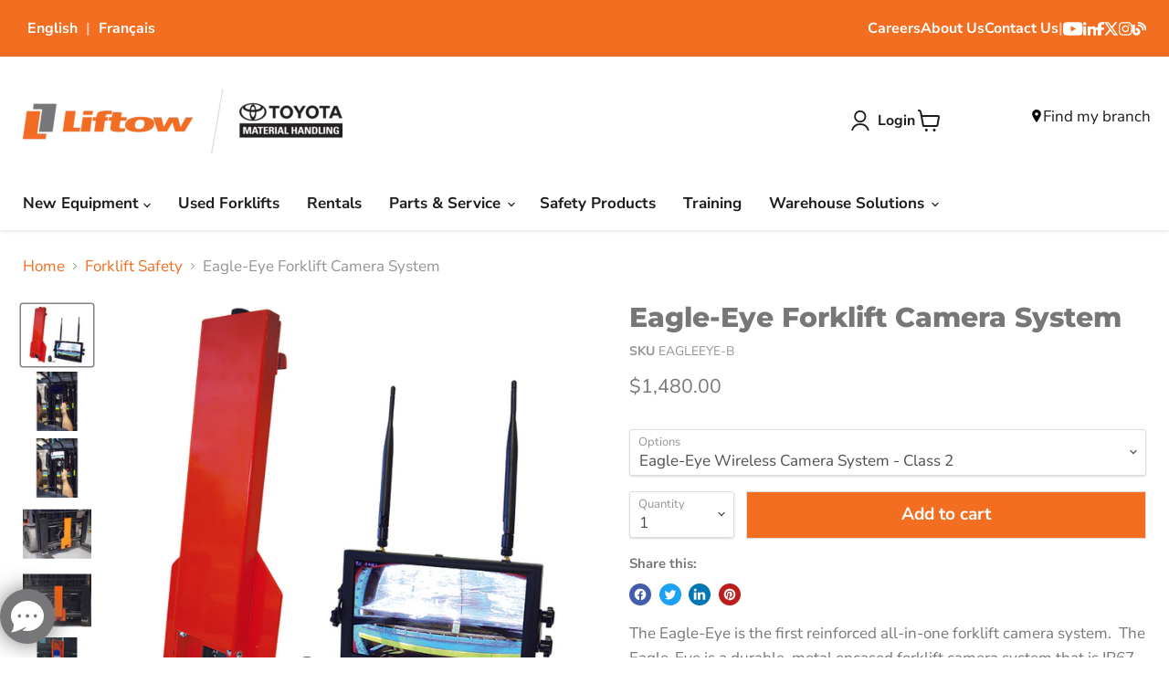

--- FILE ---
content_type: text/html; charset=utf-8
request_url: https://blog.liftow.com/collections/forklift-safety/products/eagle-eye-forklift-camera-system
body_size: 62215
content:
<!doctype html>
<html class="no-js no-touch" lang="en">
  <head>

  
  


  


<link rel="preload" as="image" href="//blog.liftow.com/cdn/shop/products/EE1_800x.jpg?v=1581801709">




<link rel="preconnect" href="//fonts.shopifycdn.com/" crossorigin>
<link rel="preconnect" href="//cdn.shopify.com/" crossorigin>
<link rel="preconnect" href="//v.shopify.com/" crossorigin>
<link rel="dns-prefetch" href="//liftow.com" crossorigin>
<link rel="dns-prefetch" href="//liftow-safety-products.myshopify.com" crossorigin>
<link rel="dns-prefetch" href="//cdn.shopify.com" crossorigin>
<link rel="dns-prefetch" href="//v.shopify.com" crossorigin>
<link rel="dns-prefetch" href="//fonts.shopifycdn.com" crossorigin>
  <script>
    window.Store = window.Store || {};
    window.Store.id = 13937021;
  </script>

      <script src="https://www.google.com/recaptcha/api.js" async defer></script>


    
<!-- Google Tag Manager -->
<script>(function(w,d,s,l,i){w[l]=w[l]||[];w[l].push({'gtm.start':
new Date().getTime(),event:'gtm.js'});var f=d.getElementsByTagName(s)[0],
j=d.createElement(s),dl=l!='dataLayer'?'&l='+l:'';j.async=true;j.src=
'https://www.googletagmanager.com/gtm.js?id='+i+dl;f.parentNode.insertBefore(j,f);
})(window,document,'script','dataLayer','GTM-MQZQPNF');</script>
<!-- End Google Tag Manager -->

<!-- Meta Pixel Code -->
<script>
!function(f,b,e,v,n,t,s)
{if(f.fbq)return;n=f.fbq=function(){n.callMethod?
n.callMethod.apply(n,arguments):n.queue.push(arguments)};
if(!f._fbq)f._fbq=n;n.push=n;n.loaded=!0;n.version='2.0';
n.queue=[];t=b.createElement(e);t.async=!0;
t.src=v;s=b.getElementsByTagName(e)[0];
s.parentNode.insertBefore(t,s)}(window, document,'script',
'https://connect.facebook.net/en_US/fbevents.js');
fbq('init', '494116032799775');
fbq('track', 'PageView');
</script>
<noscript><img height="1" width="1" style="display:none"
src=https://www.facebook.com/tr?id=494116032799775&ev=PageView&noscript=1
/></noscript>
<!-- End Meta Pixel Code -->

<!-- Linkedin Tracking Code -->    
<script type="text/javascript">
_linkedin_partner_id = "5629889";
window._linkedin_data_partner_ids = window._linkedin_data_partner_ids || [];
window._linkedin_data_partner_ids.push(_linkedin_partner_id);
</script><script type="text/javascript">
(function(l) {
if (!l){window.lintrk = function(a,b){window.lintrk.q.push([a,b])};
window.lintrk.q=[]}
var s = document.getElementsByTagName("script")[0];
var b = document.createElement("script");
b.type = "text/javascript";b.async = true;
b.src = 'https://snap.licdn.com/li.lms-analytics/insight.min.js';
s.parentNode.insertBefore(b, s);})(window.lintrk);
</script>
<noscript>
<img height="1" width="1" style="display:none;" alt="" src='https://px.ads.linkedin.com/collect/?pid=5629889&fmt=gif' />
</noscript>
<!-- End Linkedin Tracking Code --> 

<!-- Hotjar Tracking Code for liftow.com -->

<script>

    (function(h,o,t,j,a,r){

        h.hj=h.hj||function(){(h.hj.q=h.hj.q||[]).push(arguments)};

        h._hjSettings={hjid:3875601,hjsv:6};

        a=o.getElementsByTagName('head')[0];          

        r=o.createElement('script');r.async=1;

        r.src=t+h._hjSettings.hjid+j+h._hjSettings.hjsv;

        a.appendChild(r);

    })(window,document,'https://static.hotjar.com/c/hotjar-','.js?sv=');

</script>    
<!-- End of Hotjar Tracking Code for liftow.com -->    
    
    <meta charset="utf-8">
    <meta http-equiv="x-ua-compatible" content="IE=edge">

    <link rel="preconnect" href="https://cdn.shopify.com">
    <link rel="preconnect" href="https://fonts.shopifycdn.com">
    <link rel="preconnect" href="https://v.shopify.com">
    <link rel="preconnect" href="https://cdn.shopifycloud.com">
    <link rel="stylesheet" href="https://cdnjs.cloudflare.com/ajax/libs/font-awesome/6.1.1/css/all.min.css"/>


    <title>Eagle-Eye Forklift Camera System
    </title>

    
      <meta name="description" content="The Eagle-Eye is the first reinforced all-in-one forklift camera system.  The Eagle-Eye is a durable, metal encased forklift camera system that is IP67 rated for dust and water protection (camera only).  The Eagle-Eye is also a fully wireless camera system, so no unnecessary cables are needed between the camera and the">
    

    
    
      
    
    

    
  <link rel="shortcut icon" href="//blog.liftow.com/cdn/shop/files/favicon_32x32.png?v=1683913652" type="image/png">

      
    
      <link rel="canonical" href="https://liftow.com/products/eagle-eye-forklift-camera-system" />
    

    

    <meta name="viewport" content="width=device-width">

    
    















<meta property="og:site_name" content="Liftow Toyota Forklift Dealer &amp; Lift Truck Training">
<meta property="og:url" content="https://liftow.com/products/eagle-eye-forklift-camera-system">
<meta property="og:title" content="Eagle-Eye Forklift Camera System">
<meta property="og:type" content="website">
<meta property="og:description" content="The Eagle-Eye is the first reinforced all-in-one forklift camera system.  The Eagle-Eye is a durable, metal encased forklift camera system that is IP67 rated for dust and water protection (camera only).  The Eagle-Eye is also a fully wireless camera system, so no unnecessary cables are needed between the camera and the">




    
    
    

    
    
    <meta
      property="og:image"
      content="https://blog.liftow.com/cdn/shop/products/EE1_1200x1035.jpg?v=1581801709"
    />
    <meta
      property="og:image:secure_url"
      content="https://blog.liftow.com/cdn/shop/products/EE1_1200x1035.jpg?v=1581801709"
    />
    <meta property="og:image:width" content="1200" />
    <meta property="og:image:height" content="1035" />
    
    
    <meta property="og:image:alt" content="Eagle-Eye Forklift Camera System - Forklift Training Safety Products" />
  









  <meta name="twitter:site" content="@liftow">








<meta name="twitter:title" content="Eagle-Eye Forklift Camera System">
<meta name="twitter:description" content="The Eagle-Eye is the first reinforced all-in-one forklift camera system.  The Eagle-Eye is a durable, metal encased forklift camera system that is IP67 rated for dust and water protection (camera only).  The Eagle-Eye is also a fully wireless camera system, so no unnecessary cables are needed between the camera and the">


    
    
    
      
      
      <meta name="twitter:card" content="summary_large_image">
    
    
    <meta
      property="twitter:image"
      content="https://blog.liftow.com/cdn/shop/products/EE1_1200x600_crop_center.jpg?v=1581801709"
    />
    <meta property="twitter:image:width" content="1200" />
    <meta property="twitter:image:height" content="600" />
    
    
    <meta property="twitter:image:alt" content="Eagle-Eye Forklift Camera System - Forklift Training Safety Products" />
  



    <link rel="preload" href="//blog.liftow.com/cdn/fonts/nunito_sans/nunitosans_n7.25d963ed46da26098ebeab731e90d8802d989fa5.woff2" as="font" crossorigin="anonymous">
    <link rel="preload" as="style" href="//blog.liftow.com/cdn/shop/t/59/assets/theme.css?v=142018009125662547251764167168">

    <script>window.performance && window.performance.mark && window.performance.mark('shopify.content_for_header.start');</script><meta name="google-site-verification" content="ttKxv4qW0VHnmSvX6VLZcN7GuhE6m8UIeoM_5xbEKqM">
<meta id="shopify-digital-wallet" name="shopify-digital-wallet" content="/13937021/digital_wallets/dialog">
<meta name="shopify-checkout-api-token" content="ad991365e16be96019a4e06c74fff543">
<link rel="alternate" hreflang="x-default" href="https://liftow.com/products/eagle-eye-forklift-camera-system">
<link rel="alternate" hreflang="en" href="https://liftow.com/products/eagle-eye-forklift-camera-system">
<link rel="alternate" hreflang="fr-FR" href="https://fr.liftow.com/products/eagle-eye-forklift-camera-system">
<link rel="alternate" type="application/json+oembed" href="https://liftow.com/products/eagle-eye-forklift-camera-system.oembed">
<script async="async" src="/checkouts/internal/preloads.js?locale=en-CA"></script>
<link rel="preconnect" href="https://shop.app" crossorigin="anonymous">
<script async="async" src="https://shop.app/checkouts/internal/preloads.js?locale=en-CA&shop_id=13937021" crossorigin="anonymous"></script>
<script id="apple-pay-shop-capabilities" type="application/json">{"shopId":13937021,"countryCode":"CA","currencyCode":"CAD","merchantCapabilities":["supports3DS"],"merchantId":"gid:\/\/shopify\/Shop\/13937021","merchantName":"Liftow Toyota Forklift Dealer \u0026 Lift Truck Training","requiredBillingContactFields":["postalAddress","email","phone"],"requiredShippingContactFields":["postalAddress","email","phone"],"shippingType":"shipping","supportedNetworks":["visa","masterCard","amex","discover","interac","jcb"],"total":{"type":"pending","label":"Liftow Toyota Forklift Dealer \u0026 Lift Truck Training","amount":"1.00"},"shopifyPaymentsEnabled":true,"supportsSubscriptions":true}</script>
<script id="shopify-features" type="application/json">{"accessToken":"ad991365e16be96019a4e06c74fff543","betas":["rich-media-storefront-analytics"],"domain":"blog.liftow.com","predictiveSearch":true,"shopId":13937021,"locale":"en"}</script>
<script>var Shopify = Shopify || {};
Shopify.shop = "liftow-safety-products.myshopify.com";
Shopify.locale = "en";
Shopify.currency = {"active":"CAD","rate":"1.0"};
Shopify.country = "CA";
Shopify.theme = {"name":"MeroxIO Working | Remove Auto Redirect","id":146878628077,"schema_name":"Empire","schema_version":"7.1.0","theme_store_id":838,"role":"main"};
Shopify.theme.handle = "null";
Shopify.theme.style = {"id":null,"handle":null};
Shopify.cdnHost = "blog.liftow.com/cdn";
Shopify.routes = Shopify.routes || {};
Shopify.routes.root = "/";</script>
<script type="module">!function(o){(o.Shopify=o.Shopify||{}).modules=!0}(window);</script>
<script>!function(o){function n(){var o=[];function n(){o.push(Array.prototype.slice.apply(arguments))}return n.q=o,n}var t=o.Shopify=o.Shopify||{};t.loadFeatures=n(),t.autoloadFeatures=n()}(window);</script>
<script>
  window.ShopifyPay = window.ShopifyPay || {};
  window.ShopifyPay.apiHost = "shop.app\/pay";
  window.ShopifyPay.redirectState = null;
</script>
<script id="shop-js-analytics" type="application/json">{"pageType":"product"}</script>
<script defer="defer" async type="module" src="//blog.liftow.com/cdn/shopifycloud/shop-js/modules/v2/client.init-shop-cart-sync_BT-GjEfc.en.esm.js"></script>
<script defer="defer" async type="module" src="//blog.liftow.com/cdn/shopifycloud/shop-js/modules/v2/chunk.common_D58fp_Oc.esm.js"></script>
<script defer="defer" async type="module" src="//blog.liftow.com/cdn/shopifycloud/shop-js/modules/v2/chunk.modal_xMitdFEc.esm.js"></script>
<script type="module">
  await import("//blog.liftow.com/cdn/shopifycloud/shop-js/modules/v2/client.init-shop-cart-sync_BT-GjEfc.en.esm.js");
await import("//blog.liftow.com/cdn/shopifycloud/shop-js/modules/v2/chunk.common_D58fp_Oc.esm.js");
await import("//blog.liftow.com/cdn/shopifycloud/shop-js/modules/v2/chunk.modal_xMitdFEc.esm.js");

  window.Shopify.SignInWithShop?.initShopCartSync?.({"fedCMEnabled":true,"windoidEnabled":true});

</script>
<script defer="defer" async type="module" src="//blog.liftow.com/cdn/shopifycloud/shop-js/modules/v2/client.payment-terms_Ci9AEqFq.en.esm.js"></script>
<script defer="defer" async type="module" src="//blog.liftow.com/cdn/shopifycloud/shop-js/modules/v2/chunk.common_D58fp_Oc.esm.js"></script>
<script defer="defer" async type="module" src="//blog.liftow.com/cdn/shopifycloud/shop-js/modules/v2/chunk.modal_xMitdFEc.esm.js"></script>
<script type="module">
  await import("//blog.liftow.com/cdn/shopifycloud/shop-js/modules/v2/client.payment-terms_Ci9AEqFq.en.esm.js");
await import("//blog.liftow.com/cdn/shopifycloud/shop-js/modules/v2/chunk.common_D58fp_Oc.esm.js");
await import("//blog.liftow.com/cdn/shopifycloud/shop-js/modules/v2/chunk.modal_xMitdFEc.esm.js");

  
</script>
<script>
  window.Shopify = window.Shopify || {};
  if (!window.Shopify.featureAssets) window.Shopify.featureAssets = {};
  window.Shopify.featureAssets['shop-js'] = {"shop-cart-sync":["modules/v2/client.shop-cart-sync_DZOKe7Ll.en.esm.js","modules/v2/chunk.common_D58fp_Oc.esm.js","modules/v2/chunk.modal_xMitdFEc.esm.js"],"init-fed-cm":["modules/v2/client.init-fed-cm_B6oLuCjv.en.esm.js","modules/v2/chunk.common_D58fp_Oc.esm.js","modules/v2/chunk.modal_xMitdFEc.esm.js"],"shop-cash-offers":["modules/v2/client.shop-cash-offers_D2sdYoxE.en.esm.js","modules/v2/chunk.common_D58fp_Oc.esm.js","modules/v2/chunk.modal_xMitdFEc.esm.js"],"shop-login-button":["modules/v2/client.shop-login-button_QeVjl5Y3.en.esm.js","modules/v2/chunk.common_D58fp_Oc.esm.js","modules/v2/chunk.modal_xMitdFEc.esm.js"],"pay-button":["modules/v2/client.pay-button_DXTOsIq6.en.esm.js","modules/v2/chunk.common_D58fp_Oc.esm.js","modules/v2/chunk.modal_xMitdFEc.esm.js"],"shop-button":["modules/v2/client.shop-button_DQZHx9pm.en.esm.js","modules/v2/chunk.common_D58fp_Oc.esm.js","modules/v2/chunk.modal_xMitdFEc.esm.js"],"avatar":["modules/v2/client.avatar_BTnouDA3.en.esm.js"],"init-windoid":["modules/v2/client.init-windoid_CR1B-cfM.en.esm.js","modules/v2/chunk.common_D58fp_Oc.esm.js","modules/v2/chunk.modal_xMitdFEc.esm.js"],"init-shop-for-new-customer-accounts":["modules/v2/client.init-shop-for-new-customer-accounts_C_vY_xzh.en.esm.js","modules/v2/client.shop-login-button_QeVjl5Y3.en.esm.js","modules/v2/chunk.common_D58fp_Oc.esm.js","modules/v2/chunk.modal_xMitdFEc.esm.js"],"init-shop-email-lookup-coordinator":["modules/v2/client.init-shop-email-lookup-coordinator_BI7n9ZSv.en.esm.js","modules/v2/chunk.common_D58fp_Oc.esm.js","modules/v2/chunk.modal_xMitdFEc.esm.js"],"init-shop-cart-sync":["modules/v2/client.init-shop-cart-sync_BT-GjEfc.en.esm.js","modules/v2/chunk.common_D58fp_Oc.esm.js","modules/v2/chunk.modal_xMitdFEc.esm.js"],"shop-toast-manager":["modules/v2/client.shop-toast-manager_DiYdP3xc.en.esm.js","modules/v2/chunk.common_D58fp_Oc.esm.js","modules/v2/chunk.modal_xMitdFEc.esm.js"],"init-customer-accounts":["modules/v2/client.init-customer-accounts_D9ZNqS-Q.en.esm.js","modules/v2/client.shop-login-button_QeVjl5Y3.en.esm.js","modules/v2/chunk.common_D58fp_Oc.esm.js","modules/v2/chunk.modal_xMitdFEc.esm.js"],"init-customer-accounts-sign-up":["modules/v2/client.init-customer-accounts-sign-up_iGw4briv.en.esm.js","modules/v2/client.shop-login-button_QeVjl5Y3.en.esm.js","modules/v2/chunk.common_D58fp_Oc.esm.js","modules/v2/chunk.modal_xMitdFEc.esm.js"],"shop-follow-button":["modules/v2/client.shop-follow-button_CqMgW2wH.en.esm.js","modules/v2/chunk.common_D58fp_Oc.esm.js","modules/v2/chunk.modal_xMitdFEc.esm.js"],"checkout-modal":["modules/v2/client.checkout-modal_xHeaAweL.en.esm.js","modules/v2/chunk.common_D58fp_Oc.esm.js","modules/v2/chunk.modal_xMitdFEc.esm.js"],"shop-login":["modules/v2/client.shop-login_D91U-Q7h.en.esm.js","modules/v2/chunk.common_D58fp_Oc.esm.js","modules/v2/chunk.modal_xMitdFEc.esm.js"],"lead-capture":["modules/v2/client.lead-capture_BJmE1dJe.en.esm.js","modules/v2/chunk.common_D58fp_Oc.esm.js","modules/v2/chunk.modal_xMitdFEc.esm.js"],"payment-terms":["modules/v2/client.payment-terms_Ci9AEqFq.en.esm.js","modules/v2/chunk.common_D58fp_Oc.esm.js","modules/v2/chunk.modal_xMitdFEc.esm.js"]};
</script>
<script>(function() {
  var isLoaded = false;
  function asyncLoad() {
    if (isLoaded) return;
    isLoaded = true;
    var urls = ["\/\/static.zotabox.com\/6\/4\/64e2e7d697ff2e80c3fd7aa4adcd41da\/widgets.js?shop=liftow-safety-products.myshopify.com","https:\/\/d23dclunsivw3h.cloudfront.net\/redirect-app.js?shop=liftow-safety-products.myshopify.com","https:\/\/formbuilder.hulkapps.com\/skeletopapp.js?shop=liftow-safety-products.myshopify.com","https:\/\/s3.amazonaws.com\/pixelpop\/usercontent\/scripts\/710c771c-8795-45a6-90a1-ed40f09c8fe0\/pixelpop.js?shop=liftow-safety-products.myshopify.com","https:\/\/cdn.roseperl.com\/storelocator-prod\/setting\/liftow-safety-products-1750223456.js?shop=liftow-safety-products.myshopify.com","https:\/\/cdn.roseperl.com\/storelocator-prod\/wtb\/liftow-safety-products-1750223456.js?shop=liftow-safety-products.myshopify.com","https:\/\/cdn.roseperl.com\/storelocator-prod\/stockist-form\/liftow-safety-products-1750223457.js?shop=liftow-safety-products.myshopify.com"];
    for (var i = 0; i < urls.length; i++) {
      var s = document.createElement('script');
      s.type = 'text/javascript';
      s.async = true;
      s.src = urls[i];
      var x = document.getElementsByTagName('script')[0];
      x.parentNode.insertBefore(s, x);
    }
  };
  if(window.attachEvent) {
    window.attachEvent('onload', asyncLoad);
  } else {
    window.addEventListener('load', asyncLoad, false);
  }
})();</script>
<script id="__st">var __st={"a":13937021,"offset":-18000,"reqid":"6afea2e3-cbfb-41ca-b079-9be7d80f1c59-1769442196","pageurl":"blog.liftow.com\/collections\/forklift-safety\/products\/eagle-eye-forklift-camera-system","u":"f50405e943e9","p":"product","rtyp":"product","rid":1550699855906};</script>
<script>window.ShopifyPaypalV4VisibilityTracking = true;</script>
<script id="captcha-bootstrap">!function(){'use strict';const t='contact',e='account',n='new_comment',o=[[t,t],['blogs',n],['comments',n],[t,'customer']],c=[[e,'customer_login'],[e,'guest_login'],[e,'recover_customer_password'],[e,'create_customer']],r=t=>t.map((([t,e])=>`form[action*='/${t}']:not([data-nocaptcha='true']) input[name='form_type'][value='${e}']`)).join(','),a=t=>()=>t?[...document.querySelectorAll(t)].map((t=>t.form)):[];function s(){const t=[...o],e=r(t);return a(e)}const i='password',u='form_key',d=['recaptcha-v3-token','g-recaptcha-response','h-captcha-response',i],f=()=>{try{return window.sessionStorage}catch{return}},m='__shopify_v',_=t=>t.elements[u];function p(t,e,n=!1){try{const o=window.sessionStorage,c=JSON.parse(o.getItem(e)),{data:r}=function(t){const{data:e,action:n}=t;return t[m]||n?{data:e,action:n}:{data:t,action:n}}(c);for(const[e,n]of Object.entries(r))t.elements[e]&&(t.elements[e].value=n);n&&o.removeItem(e)}catch(o){console.error('form repopulation failed',{error:o})}}const l='form_type',E='cptcha';function T(t){t.dataset[E]=!0}const w=window,h=w.document,L='Shopify',v='ce_forms',y='captcha';let A=!1;((t,e)=>{const n=(g='f06e6c50-85a8-45c8-87d0-21a2b65856fe',I='https://cdn.shopify.com/shopifycloud/storefront-forms-hcaptcha/ce_storefront_forms_captcha_hcaptcha.v1.5.2.iife.js',D={infoText:'Protected by hCaptcha',privacyText:'Privacy',termsText:'Terms'},(t,e,n)=>{const o=w[L][v],c=o.bindForm;if(c)return c(t,g,e,D).then(n);var r;o.q.push([[t,g,e,D],n]),r=I,A||(h.body.append(Object.assign(h.createElement('script'),{id:'captcha-provider',async:!0,src:r})),A=!0)});var g,I,D;w[L]=w[L]||{},w[L][v]=w[L][v]||{},w[L][v].q=[],w[L][y]=w[L][y]||{},w[L][y].protect=function(t,e){n(t,void 0,e),T(t)},Object.freeze(w[L][y]),function(t,e,n,w,h,L){const[v,y,A,g]=function(t,e,n){const i=e?o:[],u=t?c:[],d=[...i,...u],f=r(d),m=r(i),_=r(d.filter((([t,e])=>n.includes(e))));return[a(f),a(m),a(_),s()]}(w,h,L),I=t=>{const e=t.target;return e instanceof HTMLFormElement?e:e&&e.form},D=t=>v().includes(t);t.addEventListener('submit',(t=>{const e=I(t);if(!e)return;const n=D(e)&&!e.dataset.hcaptchaBound&&!e.dataset.recaptchaBound,o=_(e),c=g().includes(e)&&(!o||!o.value);(n||c)&&t.preventDefault(),c&&!n&&(function(t){try{if(!f())return;!function(t){const e=f();if(!e)return;const n=_(t);if(!n)return;const o=n.value;o&&e.removeItem(o)}(t);const e=Array.from(Array(32),(()=>Math.random().toString(36)[2])).join('');!function(t,e){_(t)||t.append(Object.assign(document.createElement('input'),{type:'hidden',name:u})),t.elements[u].value=e}(t,e),function(t,e){const n=f();if(!n)return;const o=[...t.querySelectorAll(`input[type='${i}']`)].map((({name:t})=>t)),c=[...d,...o],r={};for(const[a,s]of new FormData(t).entries())c.includes(a)||(r[a]=s);n.setItem(e,JSON.stringify({[m]:1,action:t.action,data:r}))}(t,e)}catch(e){console.error('failed to persist form',e)}}(e),e.submit())}));const S=(t,e)=>{t&&!t.dataset[E]&&(n(t,e.some((e=>e===t))),T(t))};for(const o of['focusin','change'])t.addEventListener(o,(t=>{const e=I(t);D(e)&&S(e,y())}));const B=e.get('form_key'),M=e.get(l),P=B&&M;t.addEventListener('DOMContentLoaded',(()=>{const t=y();if(P)for(const e of t)e.elements[l].value===M&&p(e,B);[...new Set([...A(),...v().filter((t=>'true'===t.dataset.shopifyCaptcha))])].forEach((e=>S(e,t)))}))}(h,new URLSearchParams(w.location.search),n,t,e,['guest_login'])})(!0,!0)}();</script>
<script integrity="sha256-4kQ18oKyAcykRKYeNunJcIwy7WH5gtpwJnB7kiuLZ1E=" data-source-attribution="shopify.loadfeatures" defer="defer" src="//blog.liftow.com/cdn/shopifycloud/storefront/assets/storefront/load_feature-a0a9edcb.js" crossorigin="anonymous"></script>
<script crossorigin="anonymous" defer="defer" src="//blog.liftow.com/cdn/shopifycloud/storefront/assets/shopify_pay/storefront-65b4c6d7.js?v=20250812"></script>
<script data-source-attribution="shopify.dynamic_checkout.dynamic.init">var Shopify=Shopify||{};Shopify.PaymentButton=Shopify.PaymentButton||{isStorefrontPortableWallets:!0,init:function(){window.Shopify.PaymentButton.init=function(){};var t=document.createElement("script");t.src="https://blog.liftow.com/cdn/shopifycloud/portable-wallets/latest/portable-wallets.en.js",t.type="module",document.head.appendChild(t)}};
</script>
<script data-source-attribution="shopify.dynamic_checkout.buyer_consent">
  function portableWalletsHideBuyerConsent(e){var t=document.getElementById("shopify-buyer-consent"),n=document.getElementById("shopify-subscription-policy-button");t&&n&&(t.classList.add("hidden"),t.setAttribute("aria-hidden","true"),n.removeEventListener("click",e))}function portableWalletsShowBuyerConsent(e){var t=document.getElementById("shopify-buyer-consent"),n=document.getElementById("shopify-subscription-policy-button");t&&n&&(t.classList.remove("hidden"),t.removeAttribute("aria-hidden"),n.addEventListener("click",e))}window.Shopify?.PaymentButton&&(window.Shopify.PaymentButton.hideBuyerConsent=portableWalletsHideBuyerConsent,window.Shopify.PaymentButton.showBuyerConsent=portableWalletsShowBuyerConsent);
</script>
<script data-source-attribution="shopify.dynamic_checkout.cart.bootstrap">document.addEventListener("DOMContentLoaded",(function(){function t(){return document.querySelector("shopify-accelerated-checkout-cart, shopify-accelerated-checkout")}if(t())Shopify.PaymentButton.init();else{new MutationObserver((function(e,n){t()&&(Shopify.PaymentButton.init(),n.disconnect())})).observe(document.body,{childList:!0,subtree:!0})}}));
</script>
<link id="shopify-accelerated-checkout-styles" rel="stylesheet" media="screen" href="https://blog.liftow.com/cdn/shopifycloud/portable-wallets/latest/accelerated-checkout-backwards-compat.css" crossorigin="anonymous">
<style id="shopify-accelerated-checkout-cart">
        #shopify-buyer-consent {
  margin-top: 1em;
  display: inline-block;
  width: 100%;
}

#shopify-buyer-consent.hidden {
  display: none;
}

#shopify-subscription-policy-button {
  background: none;
  border: none;
  padding: 0;
  text-decoration: underline;
  font-size: inherit;
  cursor: pointer;
}

#shopify-subscription-policy-button::before {
  box-shadow: none;
}

      </style>

<script>window.performance && window.performance.mark && window.performance.mark('shopify.content_for_header.end');</script>

    <link href="//blog.liftow.com/cdn/shop/t/59/assets/theme.css?v=142018009125662547251764167168" rel="stylesheet" type="text/css" media="all" />
    <link href="//blog.liftow.com/cdn/shop/t/59/assets/custom.css?v=51559294981437168831734948040" rel="stylesheet" type="text/css" media="all" />

    
    <script>
      window.Theme = window.Theme || {};
      window.Theme.version = '7.1.0';
      window.Theme.name = 'Empire';
      window.Theme.routes = {
        "root_url": "/",
        "account_url": "/account",
        "account_login_url": "/account/login",
        "account_logout_url": "/account/logout",
        "account_register_url": "/account/register",
        "account_addresses_url": "/account/addresses",
        "collections_url": "/collections",
        "all_products_collection_url": "/collections/all",
        "search_url": "/search",
        "cart_url": "/cart",
        "cart_add_url": "/cart/add",
        "cart_change_url": "/cart/change",
        "cart_clear_url": "/cart/clear",
        "product_recommendations_url": "/recommendations/products",
      };
    </script>
 
  

 

  
    <script src="https://ajax.googleapis.com/ajax/libs/jquery/3.6.0/jquery.min.js"></script>

    <!-- Swiper  -->
    <link rel="stylesheet" href="https://cdn.jsdelivr.net/npm/swiper@11/swiper-bundle.min.css" />

    <!-- Font Awesome -->
    <script src="https://kit.fontawesome.com/06b1b06f00.js" crossorigin="anonymous"></script>

  
  <script>
    var appEnvironment = 'storelocator-prod';
    var shopHash = 'a8e235e61c8b1f852d2bccddb401eebf';
</script>

<script>
    
    
    SCASLShopifyProduct = {id:1550699855906,handle:'eagle-eye-forklift-camera-system',title:"Eagle-Eye Forklift Camera System",variants: [{"id":12808598847522,"title":"Eagle-Eye Wireless Camera System - Class 2","option1":"Eagle-Eye Wireless Camera System - Class 2","option2":null,"option3":null,"sku":"EAGLEEYE-B","requires_shipping":true,"taxable":true,"featured_image":{"id":14032640507976,"product_id":1550699855906,"position":1,"created_at":"2020-02-13T10:51:55-05:00","updated_at":"2020-02-15T16:21:49-05:00","alt":"Eagle-Eye Forklift Camera System - Forklift Training Safety Products","width":640,"height":552,"src":"\/\/blog.liftow.com\/cdn\/shop\/products\/EE1.jpg?v=1581801709","variant_ids":[12808598847522]},"available":true,"name":"Eagle-Eye Forklift Camera System - Eagle-Eye Wireless Camera System - Class 2","public_title":"Eagle-Eye Wireless Camera System - Class 2","options":["Eagle-Eye Wireless Camera System - Class 2"],"price":148000,"weight":9072,"compare_at_price":null,"inventory_quantity":-21,"inventory_management":null,"inventory_policy":"deny","barcode":"","featured_media":{"alt":"Eagle-Eye Forklift Camera System - Forklift Training Safety Products","id":6208795344968,"position":1,"preview_image":{"aspect_ratio":1.159,"height":552,"width":640,"src":"\/\/blog.liftow.com\/cdn\/shop\/products\/EE1.jpg?v=1581801709"}},"requires_selling_plan":false,"selling_plan_allocations":[]},{"id":42844756771053,"title":"Eagle-Eye Wireless Camera System - Class 3","option1":"Eagle-Eye Wireless Camera System - Class 3","option2":null,"option3":null,"sku":"EAGLEEYE-C3-B","requires_shipping":true,"taxable":true,"featured_image":null,"available":true,"name":"Eagle-Eye Forklift Camera System - Eagle-Eye Wireless Camera System - Class 3","public_title":"Eagle-Eye Wireless Camera System - Class 3","options":["Eagle-Eye Wireless Camera System - Class 3"],"price":165000,"weight":9072,"compare_at_price":null,"inventory_quantity":-1,"inventory_management":null,"inventory_policy":"deny","barcode":"","requires_selling_plan":false,"selling_plan_allocations":[]},{"id":12808598880290,"title":"Eagle-Eye Extra Battery Pack","option1":"Eagle-Eye Extra Battery Pack","option2":null,"option3":null,"sku":"EEBAT-B","requires_shipping":true,"taxable":true,"featured_image":null,"available":true,"name":"Eagle-Eye Forklift Camera System - Eagle-Eye Extra Battery Pack","public_title":"Eagle-Eye Extra Battery Pack","options":["Eagle-Eye Extra Battery Pack"],"price":24000,"weight":907,"compare_at_price":null,"inventory_quantity":-7,"inventory_management":null,"inventory_policy":"deny","barcode":"","requires_selling_plan":false,"selling_plan_allocations":[]},{"id":43369204285677,"title":"Eagle-Eye Extra Wireless Camera","option1":"Eagle-Eye Extra Wireless Camera","option2":null,"option3":null,"sku":"EECAM-B","requires_shipping":true,"taxable":true,"featured_image":null,"available":true,"name":"Eagle-Eye Forklift Camera System - Eagle-Eye Extra Wireless Camera","public_title":"Eagle-Eye Extra Wireless Camera","options":["Eagle-Eye Extra Wireless Camera"],"price":24000,"weight":454,"compare_at_price":null,"inventory_quantity":-3,"inventory_management":null,"inventory_policy":"deny","barcode":"","requires_selling_plan":false,"selling_plan_allocations":[]},{"id":47255676715245,"title":"Battery Charge Saver Option","option1":"Battery Charge Saver Option","option2":null,"option3":null,"sku":"EEBATTSAV-B","requires_shipping":true,"taxable":true,"featured_image":null,"available":true,"name":"Eagle-Eye Forklift Camera System - Battery Charge Saver Option","public_title":"Battery Charge Saver Option","options":["Battery Charge Saver Option"],"price":3000,"weight":9072,"compare_at_price":null,"inventory_quantity":-1,"inventory_management":null,"inventory_policy":"deny","barcode":"","requires_selling_plan":false,"selling_plan_allocations":[]},{"id":47255676748013,"title":"Eagle-Eye 4-Way Wireless Camera Package - Class 2 Carriage","option1":"Eagle-Eye 4-Way Wireless Camera Package - Class 2 Carriage","option2":null,"option3":null,"sku":"EE4WAY-B","requires_shipping":true,"taxable":true,"featured_image":null,"available":true,"name":"Eagle-Eye Forklift Camera System - Eagle-Eye 4-Way Wireless Camera Package - Class 2 Carriage","public_title":"Eagle-Eye 4-Way Wireless Camera Package - Class 2 Carriage","options":["Eagle-Eye 4-Way Wireless Camera Package - Class 2 Carriage"],"price":207000,"weight":9072,"compare_at_price":null,"inventory_quantity":0,"inventory_management":null,"inventory_policy":"deny","barcode":"","requires_selling_plan":false,"selling_plan_allocations":[]},{"id":47255676780781,"title":"Eagle-Eye 4-Way Wireless Camera Package - Class 3 Carriage","option1":"Eagle-Eye 4-Way Wireless Camera Package - Class 3 Carriage","option2":null,"option3":null,"sku":"EE4WAY-C3-B","requires_shipping":true,"taxable":true,"featured_image":null,"available":true,"name":"Eagle-Eye Forklift Camera System - Eagle-Eye 4-Way Wireless Camera Package - Class 3 Carriage","public_title":"Eagle-Eye 4-Way Wireless Camera Package - Class 3 Carriage","options":["Eagle-Eye 4-Way Wireless Camera Package - Class 3 Carriage"],"price":225000,"weight":9072,"compare_at_price":null,"inventory_quantity":0,"inventory_management":null,"inventory_policy":"deny","barcode":"","requires_selling_plan":false,"selling_plan_allocations":[]}],tags: [],collections: [{"id":266290563,"handle":"forklift-safety","updated_at":"2026-01-13T07:01:15-05:00","published_at":"2016-07-21T10:29:00-04:00","sort_order":"manual","template_suffix":"","published_scope":"global","title":"Forklift Safety","body_html":"","image":{"created_at":"2023-06-05T15:18:19-04:00","alt":null,"width":800,"height":800,"src":"\/\/blog.liftow.com\/cdn\/shop\/collections\/forklift-safety.png?v=1685992699"}}],vendor: "Liftow Safety Products",};
</script>



    

    
  <!-- BEGIN app block: shopify://apps/pagefly-page-builder/blocks/app-embed/83e179f7-59a0-4589-8c66-c0dddf959200 -->

<!-- BEGIN app snippet: pagefly-cro-ab-testing-main -->







<script>
  ;(function () {
    const url = new URL(window.location)
    const viewParam = url.searchParams.get('view')
    if (viewParam && viewParam.includes('variant-pf-')) {
      url.searchParams.set('pf_v', viewParam)
      url.searchParams.delete('view')
      window.history.replaceState({}, '', url)
    }
  })()
</script>



<script type='module'>
  
  window.PAGEFLY_CRO = window.PAGEFLY_CRO || {}

  window.PAGEFLY_CRO['data_debug'] = {
    original_template_suffix: "all_products",
    allow_ab_test: false,
    ab_test_start_time: 0,
    ab_test_end_time: 0,
    today_date_time: 1769442196000,
  }
  window.PAGEFLY_CRO['GA4'] = { enabled: false}
</script>

<!-- END app snippet -->








  <script src='https://cdn.shopify.com/extensions/019bf883-1122-7445-9dca-5d60e681c2c8/pagefly-page-builder-216/assets/pagefly-helper.js' defer='defer'></script>

  <script src='https://cdn.shopify.com/extensions/019bf883-1122-7445-9dca-5d60e681c2c8/pagefly-page-builder-216/assets/pagefly-general-helper.js' defer='defer'></script>

  <script src='https://cdn.shopify.com/extensions/019bf883-1122-7445-9dca-5d60e681c2c8/pagefly-page-builder-216/assets/pagefly-snap-slider.js' defer='defer'></script>

  <script src='https://cdn.shopify.com/extensions/019bf883-1122-7445-9dca-5d60e681c2c8/pagefly-page-builder-216/assets/pagefly-slideshow-v3.js' defer='defer'></script>

  <script src='https://cdn.shopify.com/extensions/019bf883-1122-7445-9dca-5d60e681c2c8/pagefly-page-builder-216/assets/pagefly-slideshow-v4.js' defer='defer'></script>

  <script src='https://cdn.shopify.com/extensions/019bf883-1122-7445-9dca-5d60e681c2c8/pagefly-page-builder-216/assets/pagefly-glider.js' defer='defer'></script>

  <script src='https://cdn.shopify.com/extensions/019bf883-1122-7445-9dca-5d60e681c2c8/pagefly-page-builder-216/assets/pagefly-slideshow-v1-v2.js' defer='defer'></script>

  <script src='https://cdn.shopify.com/extensions/019bf883-1122-7445-9dca-5d60e681c2c8/pagefly-page-builder-216/assets/pagefly-product-media.js' defer='defer'></script>

  <script src='https://cdn.shopify.com/extensions/019bf883-1122-7445-9dca-5d60e681c2c8/pagefly-page-builder-216/assets/pagefly-product.js' defer='defer'></script>


<script id='pagefly-helper-data' type='application/json'>
  {
    "page_optimization": {
      "assets_prefetching": false
    },
    "elements_asset_mapper": {
      "Accordion": "https://cdn.shopify.com/extensions/019bf883-1122-7445-9dca-5d60e681c2c8/pagefly-page-builder-216/assets/pagefly-accordion.js",
      "Accordion3": "https://cdn.shopify.com/extensions/019bf883-1122-7445-9dca-5d60e681c2c8/pagefly-page-builder-216/assets/pagefly-accordion3.js",
      "CountDown": "https://cdn.shopify.com/extensions/019bf883-1122-7445-9dca-5d60e681c2c8/pagefly-page-builder-216/assets/pagefly-countdown.js",
      "GMap1": "https://cdn.shopify.com/extensions/019bf883-1122-7445-9dca-5d60e681c2c8/pagefly-page-builder-216/assets/pagefly-gmap.js",
      "GMap2": "https://cdn.shopify.com/extensions/019bf883-1122-7445-9dca-5d60e681c2c8/pagefly-page-builder-216/assets/pagefly-gmap.js",
      "GMapBasicV2": "https://cdn.shopify.com/extensions/019bf883-1122-7445-9dca-5d60e681c2c8/pagefly-page-builder-216/assets/pagefly-gmap.js",
      "GMapAdvancedV2": "https://cdn.shopify.com/extensions/019bf883-1122-7445-9dca-5d60e681c2c8/pagefly-page-builder-216/assets/pagefly-gmap.js",
      "HTML.Video": "https://cdn.shopify.com/extensions/019bf883-1122-7445-9dca-5d60e681c2c8/pagefly-page-builder-216/assets/pagefly-htmlvideo.js",
      "HTML.Video2": "https://cdn.shopify.com/extensions/019bf883-1122-7445-9dca-5d60e681c2c8/pagefly-page-builder-216/assets/pagefly-htmlvideo2.js",
      "HTML.Video3": "https://cdn.shopify.com/extensions/019bf883-1122-7445-9dca-5d60e681c2c8/pagefly-page-builder-216/assets/pagefly-htmlvideo2.js",
      "BackgroundVideo": "https://cdn.shopify.com/extensions/019bf883-1122-7445-9dca-5d60e681c2c8/pagefly-page-builder-216/assets/pagefly-htmlvideo2.js",
      "Instagram": "https://cdn.shopify.com/extensions/019bf883-1122-7445-9dca-5d60e681c2c8/pagefly-page-builder-216/assets/pagefly-instagram.js",
      "Instagram2": "https://cdn.shopify.com/extensions/019bf883-1122-7445-9dca-5d60e681c2c8/pagefly-page-builder-216/assets/pagefly-instagram.js",
      "Insta3": "https://cdn.shopify.com/extensions/019bf883-1122-7445-9dca-5d60e681c2c8/pagefly-page-builder-216/assets/pagefly-instagram3.js",
      "Tabs": "https://cdn.shopify.com/extensions/019bf883-1122-7445-9dca-5d60e681c2c8/pagefly-page-builder-216/assets/pagefly-tab.js",
      "Tabs3": "https://cdn.shopify.com/extensions/019bf883-1122-7445-9dca-5d60e681c2c8/pagefly-page-builder-216/assets/pagefly-tab3.js",
      "ProductBox": "https://cdn.shopify.com/extensions/019bf883-1122-7445-9dca-5d60e681c2c8/pagefly-page-builder-216/assets/pagefly-cart.js",
      "FBPageBox2": "https://cdn.shopify.com/extensions/019bf883-1122-7445-9dca-5d60e681c2c8/pagefly-page-builder-216/assets/pagefly-facebook.js",
      "FBLikeButton2": "https://cdn.shopify.com/extensions/019bf883-1122-7445-9dca-5d60e681c2c8/pagefly-page-builder-216/assets/pagefly-facebook.js",
      "TwitterFeed2": "https://cdn.shopify.com/extensions/019bf883-1122-7445-9dca-5d60e681c2c8/pagefly-page-builder-216/assets/pagefly-twitter.js",
      "Paragraph4": "https://cdn.shopify.com/extensions/019bf883-1122-7445-9dca-5d60e681c2c8/pagefly-page-builder-216/assets/pagefly-paragraph4.js",

      "AliReviews": "https://cdn.shopify.com/extensions/019bf883-1122-7445-9dca-5d60e681c2c8/pagefly-page-builder-216/assets/pagefly-3rd-elements.js",
      "BackInStock": "https://cdn.shopify.com/extensions/019bf883-1122-7445-9dca-5d60e681c2c8/pagefly-page-builder-216/assets/pagefly-3rd-elements.js",
      "GloboBackInStock": "https://cdn.shopify.com/extensions/019bf883-1122-7445-9dca-5d60e681c2c8/pagefly-page-builder-216/assets/pagefly-3rd-elements.js",
      "GrowaveWishlist": "https://cdn.shopify.com/extensions/019bf883-1122-7445-9dca-5d60e681c2c8/pagefly-page-builder-216/assets/pagefly-3rd-elements.js",
      "InfiniteOptionsShopPad": "https://cdn.shopify.com/extensions/019bf883-1122-7445-9dca-5d60e681c2c8/pagefly-page-builder-216/assets/pagefly-3rd-elements.js",
      "InkybayProductPersonalizer": "https://cdn.shopify.com/extensions/019bf883-1122-7445-9dca-5d60e681c2c8/pagefly-page-builder-216/assets/pagefly-3rd-elements.js",
      "LimeSpot": "https://cdn.shopify.com/extensions/019bf883-1122-7445-9dca-5d60e681c2c8/pagefly-page-builder-216/assets/pagefly-3rd-elements.js",
      "Loox": "https://cdn.shopify.com/extensions/019bf883-1122-7445-9dca-5d60e681c2c8/pagefly-page-builder-216/assets/pagefly-3rd-elements.js",
      "Opinew": "https://cdn.shopify.com/extensions/019bf883-1122-7445-9dca-5d60e681c2c8/pagefly-page-builder-216/assets/pagefly-3rd-elements.js",
      "Powr": "https://cdn.shopify.com/extensions/019bf883-1122-7445-9dca-5d60e681c2c8/pagefly-page-builder-216/assets/pagefly-3rd-elements.js",
      "ProductReviews": "https://cdn.shopify.com/extensions/019bf883-1122-7445-9dca-5d60e681c2c8/pagefly-page-builder-216/assets/pagefly-3rd-elements.js",
      "PushOwl": "https://cdn.shopify.com/extensions/019bf883-1122-7445-9dca-5d60e681c2c8/pagefly-page-builder-216/assets/pagefly-3rd-elements.js",
      "ReCharge": "https://cdn.shopify.com/extensions/019bf883-1122-7445-9dca-5d60e681c2c8/pagefly-page-builder-216/assets/pagefly-3rd-elements.js",
      "Rivyo": "https://cdn.shopify.com/extensions/019bf883-1122-7445-9dca-5d60e681c2c8/pagefly-page-builder-216/assets/pagefly-3rd-elements.js",
      "TrackingMore": "https://cdn.shopify.com/extensions/019bf883-1122-7445-9dca-5d60e681c2c8/pagefly-page-builder-216/assets/pagefly-3rd-elements.js",
      "Vitals": "https://cdn.shopify.com/extensions/019bf883-1122-7445-9dca-5d60e681c2c8/pagefly-page-builder-216/assets/pagefly-3rd-elements.js",
      "Wiser": "https://cdn.shopify.com/extensions/019bf883-1122-7445-9dca-5d60e681c2c8/pagefly-page-builder-216/assets/pagefly-3rd-elements.js"
    },
    "custom_elements_mapper": {
      "pf-click-action-element": "https://cdn.shopify.com/extensions/019bf883-1122-7445-9dca-5d60e681c2c8/pagefly-page-builder-216/assets/pagefly-click-action-element.js",
      "pf-dialog-element": "https://cdn.shopify.com/extensions/019bf883-1122-7445-9dca-5d60e681c2c8/pagefly-page-builder-216/assets/pagefly-dialog-element.js"
    }
  }
</script>


<!-- END app block --><!-- BEGIN app block: shopify://apps/langify/blocks/langify/b50c2edb-8c63-4e36-9e7c-a7fdd62ddb8f --><!-- BEGIN app snippet: ly-switcher-factory -->




<style>
  .ly-switcher-wrapper.ly-hide, .ly-recommendation.ly-hide, .ly-recommendation .ly-submit-btn {
    display: none !important;
  }

  #ly-switcher-factory-template {
    display: none;
  }


  
</style>


<template id="ly-switcher-factory-template">
<div data-breakpoint="" class="ly-switcher-wrapper ly-breakpoint-1 fixed bottom_right ly-hide" style="font-size: 14px; margin: 0px 0px; "><div data-dropup="false" onclick="langify.switcher.toggleSwitcherOpen(this)" class="ly-languages-switcher ly-custom-dropdown-switcher ly-bright-theme" style=" margin: 0px 0px;">
          <span role="button" tabindex="0" aria-label="Selected language: English" aria-expanded="false" aria-controls="languagesSwitcherList-1" class="ly-custom-dropdown-current" style="background: #ffffff; color: #000000;  "><i class="ly-icon ly-flag-icon ly-flag-icon-en en "></i><span class="ly-custom-dropdown-current-inner ly-custom-dropdown-current-inner-text">English
</span>
<div aria-hidden="true" class="ly-arrow ly-arrow-black stroke" style="vertical-align: middle; width: 14.0px; height: 14.0px;">
        <svg xmlns="http://www.w3.org/2000/svg" viewBox="0 0 14.0 14.0" height="14.0px" width="14.0px" style="position: absolute;">
          <path d="M1 4.5 L7.0 10.5 L13.0 4.5" fill="transparent" stroke="#000000" stroke-width="1px"/>
        </svg>
      </div>
          </span>
          <ul id="languagesSwitcherList-1" role="list" class="ly-custom-dropdown-list ly-is-open ly-bright-theme" style="background: #ffffff; color: #000000; "><li key="en" style="color: #000000;  margin: 0px 0px;" tabindex="-1">
                  <a class="ly-custom-dropdown-list-element ly-languages-switcher-link ly-bright-theme"
                    href="#"
                      data-language-code="en"

                    
                    data-ly-locked="true" rel="nofollow"><i class="ly-icon ly-flag-icon ly-flag-icon-en"></i><span class="ly-custom-dropdown-list-element-right">English</span></a>
                </li></ul>
        </div></div>
</template><link rel="preload stylesheet" href="https://cdn.shopify.com/extensions/019a5e5e-a484-720d-b1ab-d37a963e7bba/extension-langify-79/assets/langify-flags.css" as="style" media="print" onload="this.media='all'; this.onload=null;"><!-- END app snippet -->

<script>
  var langify = window.langify || {};
  var customContents = {};
  var customContents_image = {};
  var langifySettingsOverwrites = {};
  var defaultSettings = {
    debug: false,               // BOOL : Enable/disable console logs
    observe: true,              // BOOL : Enable/disable the entire mutation observer (off switch)
    observeLinks: false,
    observeImages: true,
    observeCustomContents: true,
    maxMutations: 5,
    timeout: 100,               // INT : Milliseconds to wait after a mutation, before the next mutation event will be allowed for the element
    linksBlacklist: [],
    usePlaceholderMatching: false
  };

  if(langify.settings) { 
    langifySettingsOverwrites = Object.assign({}, langify.settings);
    langify.settings = Object.assign(defaultSettings, langify.settings); 
  } else { 
    langify.settings = defaultSettings; 
  }

  langify.settings.theme = null;
  langify.settings.switcher = null;
  if(langify.settings.switcher === null) {
    langify.settings.switcher = {};
  }
  langify.settings.switcher.customIcons = {"en":"https:\/\/cdn.shopify.com\/s\/files\/1\/1393\/7021\/files\/ly_eng-round_1710157628.png?v=1710157635","fr":"https:\/\/cdn.shopify.com\/s\/files\/1\/1393\/7021\/files\/ly_qc-round_1710157644.png?v=1710157646"};

  langify.locale = langify.locale || {
    country_code: "CA",
    language_code: "en",
    currency_code: null,
    primary: true,
    iso_code: "en",
    root_url: "\/",
    language_id: "ly33194",
    shop_url: "https:\/\/liftow.com",
    domain_feature_enabled: {"liftow.com":{"fr":{"host":"https://fr.liftow.com","root_url":"/"}},"fr.liftow.com":{"en":{"host":"https://liftow.com","root_url":"/"}}},
    languages: [{
        iso_code: "en",
        root_url: "\/",
        domain: null,
      },]
  };

  langify.localization = {
    available_countries: ["Canada","France"],
    available_languages: [{"shop_locale":{"locale":"en","enabled":true,"primary":true,"published":true}}],
    country: "Canada",
    language: {"shop_locale":{"locale":"en","enabled":true,"primary":true,"published":true}},
    market: {
      handle: "ca",
      id: 1141506285,
      metafields: {"error":"json not allowed for this object"},
    }
  };

  // Disable link correction ALWAYS on languages with mapped domains
  
  if(langify.locale.root_url == '/') {
    langify.settings.observeLinks = false;
  }


  function extractImageObject(val) {
  if (!val || val === '') return false;

  // Handle src-sets (e.g., "image_600x600.jpg 1x, image_1200x1200.jpg 2x")
  if (val.search(/([0-9]+w?h?x?,)/gi) > -1) {
    val = val.split(/([0-9]+w?h?x?,)/gi)[0];
  }

  const hostBegin = val.indexOf('//') !== -1 ? val.indexOf('//') : 0;
  const hostEnd = val.lastIndexOf('/') + 1;
  const host = val.substring(hostBegin, hostEnd);
  let afterHost = val.substring(hostEnd);

  // Remove query/hash fragments
  afterHost = afterHost.split('#')[0].split('?')[0];

  // Extract name before any Shopify modifiers or file extension
  // e.g., "photo_600x600_crop_center@2x.jpg" → "photo"
  const name = afterHost.replace(
    /(_[0-9]+x[0-9]*|_{width}x|_{size})?(_crop_(top|center|bottom|left|right))?(@[0-9]*x)?(\.progressive)?(\.(png\.jpg|jpe?g|png|gif|webp))?$/i,
    ''
  );

  // Extract file extension (if any)
  let type = '';
  const match = afterHost.match(/\.(png\.jpg|jpe?g|png|gif|webp)$/i);
  if (match) {
    type = match[1].replace('png.jpg', 'jpg'); // fix weird double-extension cases
  }

  // Clean file name with extension or suffixes normalized
  const file = afterHost.replace(
    /(_[0-9]+x[0-9]*|_{width}x|_{size})?(_crop_(top|center|bottom|left|right))?(@[0-9]*x)?(\.progressive)?(\.(png\.jpg|jpe?g|png|gif|webp))?$/i,
    type ? '.' + type : ''
  );

  return { host, name, type, file };
}



  /* Custom Contents Section*/
  var customContents = {};

  // Images Section
  

  

  

  

  

  

  

  

  

  

</script><link rel="preload stylesheet" href="https://cdn.shopify.com/extensions/019a5e5e-a484-720d-b1ab-d37a963e7bba/extension-langify-79/assets/langify-lib.css" as="style" media="print" onload="this.media='all'; this.onload=null;"><!-- END app block --><script src="https://cdn.shopify.com/extensions/019a5e5e-a484-720d-b1ab-d37a963e7bba/extension-langify-79/assets/langify-lib.js" type="text/javascript" defer="defer"></script>
<link href="https://monorail-edge.shopifysvc.com" rel="dns-prefetch">
<script>(function(){if ("sendBeacon" in navigator && "performance" in window) {try {var session_token_from_headers = performance.getEntriesByType('navigation')[0].serverTiming.find(x => x.name == '_s').description;} catch {var session_token_from_headers = undefined;}var session_cookie_matches = document.cookie.match(/_shopify_s=([^;]*)/);var session_token_from_cookie = session_cookie_matches && session_cookie_matches.length === 2 ? session_cookie_matches[1] : "";var session_token = session_token_from_headers || session_token_from_cookie || "";function handle_abandonment_event(e) {var entries = performance.getEntries().filter(function(entry) {return /monorail-edge.shopifysvc.com/.test(entry.name);});if (!window.abandonment_tracked && entries.length === 0) {window.abandonment_tracked = true;var currentMs = Date.now();var navigation_start = performance.timing.navigationStart;var payload = {shop_id: 13937021,url: window.location.href,navigation_start,duration: currentMs - navigation_start,session_token,page_type: "product"};window.navigator.sendBeacon("https://monorail-edge.shopifysvc.com/v1/produce", JSON.stringify({schema_id: "online_store_buyer_site_abandonment/1.1",payload: payload,metadata: {event_created_at_ms: currentMs,event_sent_at_ms: currentMs}}));}}window.addEventListener('pagehide', handle_abandonment_event);}}());</script>
<script id="web-pixels-manager-setup">(function e(e,d,r,n,o){if(void 0===o&&(o={}),!Boolean(null===(a=null===(i=window.Shopify)||void 0===i?void 0:i.analytics)||void 0===a?void 0:a.replayQueue)){var i,a;window.Shopify=window.Shopify||{};var t=window.Shopify;t.analytics=t.analytics||{};var s=t.analytics;s.replayQueue=[],s.publish=function(e,d,r){return s.replayQueue.push([e,d,r]),!0};try{self.performance.mark("wpm:start")}catch(e){}var l=function(){var e={modern:/Edge?\/(1{2}[4-9]|1[2-9]\d|[2-9]\d{2}|\d{4,})\.\d+(\.\d+|)|Firefox\/(1{2}[4-9]|1[2-9]\d|[2-9]\d{2}|\d{4,})\.\d+(\.\d+|)|Chrom(ium|e)\/(9{2}|\d{3,})\.\d+(\.\d+|)|(Maci|X1{2}).+ Version\/(15\.\d+|(1[6-9]|[2-9]\d|\d{3,})\.\d+)([,.]\d+|)( \(\w+\)|)( Mobile\/\w+|) Safari\/|Chrome.+OPR\/(9{2}|\d{3,})\.\d+\.\d+|(CPU[ +]OS|iPhone[ +]OS|CPU[ +]iPhone|CPU IPhone OS|CPU iPad OS)[ +]+(15[._]\d+|(1[6-9]|[2-9]\d|\d{3,})[._]\d+)([._]\d+|)|Android:?[ /-](13[3-9]|1[4-9]\d|[2-9]\d{2}|\d{4,})(\.\d+|)(\.\d+|)|Android.+Firefox\/(13[5-9]|1[4-9]\d|[2-9]\d{2}|\d{4,})\.\d+(\.\d+|)|Android.+Chrom(ium|e)\/(13[3-9]|1[4-9]\d|[2-9]\d{2}|\d{4,})\.\d+(\.\d+|)|SamsungBrowser\/([2-9]\d|\d{3,})\.\d+/,legacy:/Edge?\/(1[6-9]|[2-9]\d|\d{3,})\.\d+(\.\d+|)|Firefox\/(5[4-9]|[6-9]\d|\d{3,})\.\d+(\.\d+|)|Chrom(ium|e)\/(5[1-9]|[6-9]\d|\d{3,})\.\d+(\.\d+|)([\d.]+$|.*Safari\/(?![\d.]+ Edge\/[\d.]+$))|(Maci|X1{2}).+ Version\/(10\.\d+|(1[1-9]|[2-9]\d|\d{3,})\.\d+)([,.]\d+|)( \(\w+\)|)( Mobile\/\w+|) Safari\/|Chrome.+OPR\/(3[89]|[4-9]\d|\d{3,})\.\d+\.\d+|(CPU[ +]OS|iPhone[ +]OS|CPU[ +]iPhone|CPU IPhone OS|CPU iPad OS)[ +]+(10[._]\d+|(1[1-9]|[2-9]\d|\d{3,})[._]\d+)([._]\d+|)|Android:?[ /-](13[3-9]|1[4-9]\d|[2-9]\d{2}|\d{4,})(\.\d+|)(\.\d+|)|Mobile Safari.+OPR\/([89]\d|\d{3,})\.\d+\.\d+|Android.+Firefox\/(13[5-9]|1[4-9]\d|[2-9]\d{2}|\d{4,})\.\d+(\.\d+|)|Android.+Chrom(ium|e)\/(13[3-9]|1[4-9]\d|[2-9]\d{2}|\d{4,})\.\d+(\.\d+|)|Android.+(UC? ?Browser|UCWEB|U3)[ /]?(15\.([5-9]|\d{2,})|(1[6-9]|[2-9]\d|\d{3,})\.\d+)\.\d+|SamsungBrowser\/(5\.\d+|([6-9]|\d{2,})\.\d+)|Android.+MQ{2}Browser\/(14(\.(9|\d{2,})|)|(1[5-9]|[2-9]\d|\d{3,})(\.\d+|))(\.\d+|)|K[Aa][Ii]OS\/(3\.\d+|([4-9]|\d{2,})\.\d+)(\.\d+|)/},d=e.modern,r=e.legacy,n=navigator.userAgent;return n.match(d)?"modern":n.match(r)?"legacy":"unknown"}(),u="modern"===l?"modern":"legacy",c=(null!=n?n:{modern:"",legacy:""})[u],f=function(e){return[e.baseUrl,"/wpm","/b",e.hashVersion,"modern"===e.buildTarget?"m":"l",".js"].join("")}({baseUrl:d,hashVersion:r,buildTarget:u}),m=function(e){var d=e.version,r=e.bundleTarget,n=e.surface,o=e.pageUrl,i=e.monorailEndpoint;return{emit:function(e){var a=e.status,t=e.errorMsg,s=(new Date).getTime(),l=JSON.stringify({metadata:{event_sent_at_ms:s},events:[{schema_id:"web_pixels_manager_load/3.1",payload:{version:d,bundle_target:r,page_url:o,status:a,surface:n,error_msg:t},metadata:{event_created_at_ms:s}}]});if(!i)return console&&console.warn&&console.warn("[Web Pixels Manager] No Monorail endpoint provided, skipping logging."),!1;try{return self.navigator.sendBeacon.bind(self.navigator)(i,l)}catch(e){}var u=new XMLHttpRequest;try{return u.open("POST",i,!0),u.setRequestHeader("Content-Type","text/plain"),u.send(l),!0}catch(e){return console&&console.warn&&console.warn("[Web Pixels Manager] Got an unhandled error while logging to Monorail."),!1}}}}({version:r,bundleTarget:l,surface:e.surface,pageUrl:self.location.href,monorailEndpoint:e.monorailEndpoint});try{o.browserTarget=l,function(e){var d=e.src,r=e.async,n=void 0===r||r,o=e.onload,i=e.onerror,a=e.sri,t=e.scriptDataAttributes,s=void 0===t?{}:t,l=document.createElement("script"),u=document.querySelector("head"),c=document.querySelector("body");if(l.async=n,l.src=d,a&&(l.integrity=a,l.crossOrigin="anonymous"),s)for(var f in s)if(Object.prototype.hasOwnProperty.call(s,f))try{l.dataset[f]=s[f]}catch(e){}if(o&&l.addEventListener("load",o),i&&l.addEventListener("error",i),u)u.appendChild(l);else{if(!c)throw new Error("Did not find a head or body element to append the script");c.appendChild(l)}}({src:f,async:!0,onload:function(){if(!function(){var e,d;return Boolean(null===(d=null===(e=window.Shopify)||void 0===e?void 0:e.analytics)||void 0===d?void 0:d.initialized)}()){var d=window.webPixelsManager.init(e)||void 0;if(d){var r=window.Shopify.analytics;r.replayQueue.forEach((function(e){var r=e[0],n=e[1],o=e[2];d.publishCustomEvent(r,n,o)})),r.replayQueue=[],r.publish=d.publishCustomEvent,r.visitor=d.visitor,r.initialized=!0}}},onerror:function(){return m.emit({status:"failed",errorMsg:"".concat(f," has failed to load")})},sri:function(e){var d=/^sha384-[A-Za-z0-9+/=]+$/;return"string"==typeof e&&d.test(e)}(c)?c:"",scriptDataAttributes:o}),m.emit({status:"loading"})}catch(e){m.emit({status:"failed",errorMsg:(null==e?void 0:e.message)||"Unknown error"})}}})({shopId: 13937021,storefrontBaseUrl: "https://liftow.com",extensionsBaseUrl: "https://extensions.shopifycdn.com/cdn/shopifycloud/web-pixels-manager",monorailEndpoint: "https://monorail-edge.shopifysvc.com/unstable/produce_batch",surface: "storefront-renderer",enabledBetaFlags: ["2dca8a86"],webPixelsConfigList: [{"id":"459440365","configuration":"{\"config\":\"{\\\"pixel_id\\\":\\\"AW-1067235012\\\",\\\"target_country\\\":\\\"CA\\\",\\\"gtag_events\\\":[{\\\"type\\\":\\\"search\\\",\\\"action_label\\\":\\\"AW-1067235012\\\/hC7zCICu7bYBEMTt8vwD\\\"},{\\\"type\\\":\\\"begin_checkout\\\",\\\"action_label\\\":\\\"AW-1067235012\\\/2LyXCP2t7bYBEMTt8vwD\\\"},{\\\"type\\\":\\\"view_item\\\",\\\"action_label\\\":[\\\"AW-1067235012\\\/wkZACPet7bYBEMTt8vwD\\\",\\\"MC-D44KGTH9M1\\\"]},{\\\"type\\\":\\\"purchase\\\",\\\"action_label\\\":[\\\"AW-1067235012\\\/CgfGCPSt7bYBEMTt8vwD\\\",\\\"MC-D44KGTH9M1\\\"]},{\\\"type\\\":\\\"page_view\\\",\\\"action_label\\\":[\\\"AW-1067235012\\\/V4ckCPGt7bYBEMTt8vwD\\\",\\\"MC-D44KGTH9M1\\\"]},{\\\"type\\\":\\\"add_payment_info\\\",\\\"action_label\\\":\\\"AW-1067235012\\\/mL9VCIOu7bYBEMTt8vwD\\\"},{\\\"type\\\":\\\"add_to_cart\\\",\\\"action_label\\\":\\\"AW-1067235012\\\/IuzACPqt7bYBEMTt8vwD\\\"}],\\\"enable_monitoring_mode\\\":false}\"}","eventPayloadVersion":"v1","runtimeContext":"OPEN","scriptVersion":"b2a88bafab3e21179ed38636efcd8a93","type":"APP","apiClientId":1780363,"privacyPurposes":[],"dataSharingAdjustments":{"protectedCustomerApprovalScopes":["read_customer_address","read_customer_email","read_customer_name","read_customer_personal_data","read_customer_phone"]}},{"id":"61210861","eventPayloadVersion":"v1","runtimeContext":"LAX","scriptVersion":"1","type":"CUSTOM","privacyPurposes":["MARKETING"],"name":"Meta pixel (migrated)"},{"id":"shopify-app-pixel","configuration":"{}","eventPayloadVersion":"v1","runtimeContext":"STRICT","scriptVersion":"0450","apiClientId":"shopify-pixel","type":"APP","privacyPurposes":["ANALYTICS","MARKETING"]},{"id":"shopify-custom-pixel","eventPayloadVersion":"v1","runtimeContext":"LAX","scriptVersion":"0450","apiClientId":"shopify-pixel","type":"CUSTOM","privacyPurposes":["ANALYTICS","MARKETING"]}],isMerchantRequest: false,initData: {"shop":{"name":"Liftow Toyota Forklift Dealer \u0026 Lift Truck Training","paymentSettings":{"currencyCode":"CAD"},"myshopifyDomain":"liftow-safety-products.myshopify.com","countryCode":"CA","storefrontUrl":"https:\/\/liftow.com"},"customer":null,"cart":null,"checkout":null,"productVariants":[{"price":{"amount":1480.0,"currencyCode":"CAD"},"product":{"title":"Eagle-Eye Forklift Camera System","vendor":"Liftow Safety Products","id":"1550699855906","untranslatedTitle":"Eagle-Eye Forklift Camera System","url":"\/products\/eagle-eye-forklift-camera-system","type":"Forklift Safety"},"id":"12808598847522","image":{"src":"\/\/blog.liftow.com\/cdn\/shop\/products\/EE1.jpg?v=1581801709"},"sku":"EAGLEEYE-B","title":"Eagle-Eye Wireless Camera System - Class 2","untranslatedTitle":"Eagle-Eye Wireless Camera System - Class 2"},{"price":{"amount":1650.0,"currencyCode":"CAD"},"product":{"title":"Eagle-Eye Forklift Camera System","vendor":"Liftow Safety Products","id":"1550699855906","untranslatedTitle":"Eagle-Eye Forklift Camera System","url":"\/products\/eagle-eye-forklift-camera-system","type":"Forklift Safety"},"id":"42844756771053","image":{"src":"\/\/blog.liftow.com\/cdn\/shop\/products\/EE1.jpg?v=1581801709"},"sku":"EAGLEEYE-C3-B","title":"Eagle-Eye Wireless Camera System - Class 3","untranslatedTitle":"Eagle-Eye Wireless Camera System - Class 3"},{"price":{"amount":240.0,"currencyCode":"CAD"},"product":{"title":"Eagle-Eye Forklift Camera System","vendor":"Liftow Safety Products","id":"1550699855906","untranslatedTitle":"Eagle-Eye Forklift Camera System","url":"\/products\/eagle-eye-forklift-camera-system","type":"Forklift Safety"},"id":"12808598880290","image":{"src":"\/\/blog.liftow.com\/cdn\/shop\/products\/EE1.jpg?v=1581801709"},"sku":"EEBAT-B","title":"Eagle-Eye Extra Battery Pack","untranslatedTitle":"Eagle-Eye Extra Battery Pack"},{"price":{"amount":240.0,"currencyCode":"CAD"},"product":{"title":"Eagle-Eye Forklift Camera System","vendor":"Liftow Safety Products","id":"1550699855906","untranslatedTitle":"Eagle-Eye Forklift Camera System","url":"\/products\/eagle-eye-forklift-camera-system","type":"Forklift Safety"},"id":"43369204285677","image":{"src":"\/\/blog.liftow.com\/cdn\/shop\/products\/EE1.jpg?v=1581801709"},"sku":"EECAM-B","title":"Eagle-Eye Extra Wireless Camera","untranslatedTitle":"Eagle-Eye Extra Wireless Camera"},{"price":{"amount":30.0,"currencyCode":"CAD"},"product":{"title":"Eagle-Eye Forklift Camera System","vendor":"Liftow Safety Products","id":"1550699855906","untranslatedTitle":"Eagle-Eye Forklift Camera System","url":"\/products\/eagle-eye-forklift-camera-system","type":"Forklift Safety"},"id":"47255676715245","image":{"src":"\/\/blog.liftow.com\/cdn\/shop\/products\/EE1.jpg?v=1581801709"},"sku":"EEBATTSAV-B","title":"Battery Charge Saver Option","untranslatedTitle":"Battery Charge Saver Option"},{"price":{"amount":2070.0,"currencyCode":"CAD"},"product":{"title":"Eagle-Eye Forklift Camera System","vendor":"Liftow Safety Products","id":"1550699855906","untranslatedTitle":"Eagle-Eye Forklift Camera System","url":"\/products\/eagle-eye-forklift-camera-system","type":"Forklift Safety"},"id":"47255676748013","image":{"src":"\/\/blog.liftow.com\/cdn\/shop\/products\/EE1.jpg?v=1581801709"},"sku":"EE4WAY-B","title":"Eagle-Eye 4-Way Wireless Camera Package - Class 2 Carriage","untranslatedTitle":"Eagle-Eye 4-Way Wireless Camera Package - Class 2 Carriage"},{"price":{"amount":2250.0,"currencyCode":"CAD"},"product":{"title":"Eagle-Eye Forklift Camera System","vendor":"Liftow Safety Products","id":"1550699855906","untranslatedTitle":"Eagle-Eye Forklift Camera System","url":"\/products\/eagle-eye-forklift-camera-system","type":"Forklift Safety"},"id":"47255676780781","image":{"src":"\/\/blog.liftow.com\/cdn\/shop\/products\/EE1.jpg?v=1581801709"},"sku":"EE4WAY-C3-B","title":"Eagle-Eye 4-Way Wireless Camera Package - Class 3 Carriage","untranslatedTitle":"Eagle-Eye 4-Way Wireless Camera Package - Class 3 Carriage"}],"purchasingCompany":null},},"https://blog.liftow.com/cdn","fcfee988w5aeb613cpc8e4bc33m6693e112",{"modern":"","legacy":""},{"shopId":"13937021","storefrontBaseUrl":"https:\/\/liftow.com","extensionBaseUrl":"https:\/\/extensions.shopifycdn.com\/cdn\/shopifycloud\/web-pixels-manager","surface":"storefront-renderer","enabledBetaFlags":"[\"2dca8a86\"]","isMerchantRequest":"false","hashVersion":"fcfee988w5aeb613cpc8e4bc33m6693e112","publish":"custom","events":"[[\"page_viewed\",{}],[\"product_viewed\",{\"productVariant\":{\"price\":{\"amount\":1480.0,\"currencyCode\":\"CAD\"},\"product\":{\"title\":\"Eagle-Eye Forklift Camera System\",\"vendor\":\"Liftow Safety Products\",\"id\":\"1550699855906\",\"untranslatedTitle\":\"Eagle-Eye Forklift Camera System\",\"url\":\"\/products\/eagle-eye-forklift-camera-system\",\"type\":\"Forklift Safety\"},\"id\":\"12808598847522\",\"image\":{\"src\":\"\/\/blog.liftow.com\/cdn\/shop\/products\/EE1.jpg?v=1581801709\"},\"sku\":\"EAGLEEYE-B\",\"title\":\"Eagle-Eye Wireless Camera System - Class 2\",\"untranslatedTitle\":\"Eagle-Eye Wireless Camera System - Class 2\"}}]]"});</script><script>
  window.ShopifyAnalytics = window.ShopifyAnalytics || {};
  window.ShopifyAnalytics.meta = window.ShopifyAnalytics.meta || {};
  window.ShopifyAnalytics.meta.currency = 'CAD';
  var meta = {"product":{"id":1550699855906,"gid":"gid:\/\/shopify\/Product\/1550699855906","vendor":"Liftow Safety Products","type":"Forklift Safety","handle":"eagle-eye-forklift-camera-system","variants":[{"id":12808598847522,"price":148000,"name":"Eagle-Eye Forklift Camera System - Eagle-Eye Wireless Camera System - Class 2","public_title":"Eagle-Eye Wireless Camera System - Class 2","sku":"EAGLEEYE-B"},{"id":42844756771053,"price":165000,"name":"Eagle-Eye Forklift Camera System - Eagle-Eye Wireless Camera System - Class 3","public_title":"Eagle-Eye Wireless Camera System - Class 3","sku":"EAGLEEYE-C3-B"},{"id":12808598880290,"price":24000,"name":"Eagle-Eye Forklift Camera System - Eagle-Eye Extra Battery Pack","public_title":"Eagle-Eye Extra Battery Pack","sku":"EEBAT-B"},{"id":43369204285677,"price":24000,"name":"Eagle-Eye Forklift Camera System - Eagle-Eye Extra Wireless Camera","public_title":"Eagle-Eye Extra Wireless Camera","sku":"EECAM-B"},{"id":47255676715245,"price":3000,"name":"Eagle-Eye Forklift Camera System - Battery Charge Saver Option","public_title":"Battery Charge Saver Option","sku":"EEBATTSAV-B"},{"id":47255676748013,"price":207000,"name":"Eagle-Eye Forklift Camera System - Eagle-Eye 4-Way Wireless Camera Package - Class 2 Carriage","public_title":"Eagle-Eye 4-Way Wireless Camera Package - Class 2 Carriage","sku":"EE4WAY-B"},{"id":47255676780781,"price":225000,"name":"Eagle-Eye Forklift Camera System - Eagle-Eye 4-Way Wireless Camera Package - Class 3 Carriage","public_title":"Eagle-Eye 4-Way Wireless Camera Package - Class 3 Carriage","sku":"EE4WAY-C3-B"}],"remote":false},"page":{"pageType":"product","resourceType":"product","resourceId":1550699855906,"requestId":"6afea2e3-cbfb-41ca-b079-9be7d80f1c59-1769442196"}};
  for (var attr in meta) {
    window.ShopifyAnalytics.meta[attr] = meta[attr];
  }
</script>
<script class="analytics">
  (function () {
    var customDocumentWrite = function(content) {
      var jquery = null;

      if (window.jQuery) {
        jquery = window.jQuery;
      } else if (window.Checkout && window.Checkout.$) {
        jquery = window.Checkout.$;
      }

      if (jquery) {
        jquery('body').append(content);
      }
    };

    var hasLoggedConversion = function(token) {
      if (token) {
        return document.cookie.indexOf('loggedConversion=' + token) !== -1;
      }
      return false;
    }

    var setCookieIfConversion = function(token) {
      if (token) {
        var twoMonthsFromNow = new Date(Date.now());
        twoMonthsFromNow.setMonth(twoMonthsFromNow.getMonth() + 2);

        document.cookie = 'loggedConversion=' + token + '; expires=' + twoMonthsFromNow;
      }
    }

    var trekkie = window.ShopifyAnalytics.lib = window.trekkie = window.trekkie || [];
    if (trekkie.integrations) {
      return;
    }
    trekkie.methods = [
      'identify',
      'page',
      'ready',
      'track',
      'trackForm',
      'trackLink'
    ];
    trekkie.factory = function(method) {
      return function() {
        var args = Array.prototype.slice.call(arguments);
        args.unshift(method);
        trekkie.push(args);
        return trekkie;
      };
    };
    for (var i = 0; i < trekkie.methods.length; i++) {
      var key = trekkie.methods[i];
      trekkie[key] = trekkie.factory(key);
    }
    trekkie.load = function(config) {
      trekkie.config = config || {};
      trekkie.config.initialDocumentCookie = document.cookie;
      var first = document.getElementsByTagName('script')[0];
      var script = document.createElement('script');
      script.type = 'text/javascript';
      script.onerror = function(e) {
        var scriptFallback = document.createElement('script');
        scriptFallback.type = 'text/javascript';
        scriptFallback.onerror = function(error) {
                var Monorail = {
      produce: function produce(monorailDomain, schemaId, payload) {
        var currentMs = new Date().getTime();
        var event = {
          schema_id: schemaId,
          payload: payload,
          metadata: {
            event_created_at_ms: currentMs,
            event_sent_at_ms: currentMs
          }
        };
        return Monorail.sendRequest("https://" + monorailDomain + "/v1/produce", JSON.stringify(event));
      },
      sendRequest: function sendRequest(endpointUrl, payload) {
        // Try the sendBeacon API
        if (window && window.navigator && typeof window.navigator.sendBeacon === 'function' && typeof window.Blob === 'function' && !Monorail.isIos12()) {
          var blobData = new window.Blob([payload], {
            type: 'text/plain'
          });

          if (window.navigator.sendBeacon(endpointUrl, blobData)) {
            return true;
          } // sendBeacon was not successful

        } // XHR beacon

        var xhr = new XMLHttpRequest();

        try {
          xhr.open('POST', endpointUrl);
          xhr.setRequestHeader('Content-Type', 'text/plain');
          xhr.send(payload);
        } catch (e) {
          console.log(e);
        }

        return false;
      },
      isIos12: function isIos12() {
        return window.navigator.userAgent.lastIndexOf('iPhone; CPU iPhone OS 12_') !== -1 || window.navigator.userAgent.lastIndexOf('iPad; CPU OS 12_') !== -1;
      }
    };
    Monorail.produce('monorail-edge.shopifysvc.com',
      'trekkie_storefront_load_errors/1.1',
      {shop_id: 13937021,
      theme_id: 146878628077,
      app_name: "storefront",
      context_url: window.location.href,
      source_url: "//blog.liftow.com/cdn/s/trekkie.storefront.8d95595f799fbf7e1d32231b9a28fd43b70c67d3.min.js"});

        };
        scriptFallback.async = true;
        scriptFallback.src = '//blog.liftow.com/cdn/s/trekkie.storefront.8d95595f799fbf7e1d32231b9a28fd43b70c67d3.min.js';
        first.parentNode.insertBefore(scriptFallback, first);
      };
      script.async = true;
      script.src = '//blog.liftow.com/cdn/s/trekkie.storefront.8d95595f799fbf7e1d32231b9a28fd43b70c67d3.min.js';
      first.parentNode.insertBefore(script, first);
    };
    trekkie.load(
      {"Trekkie":{"appName":"storefront","development":false,"defaultAttributes":{"shopId":13937021,"isMerchantRequest":null,"themeId":146878628077,"themeCityHash":"9117423872799722092","contentLanguage":"en","currency":"CAD","eventMetadataId":"ef75889f-e638-47f3-83f1-4112a36c0473"},"isServerSideCookieWritingEnabled":true,"monorailRegion":"shop_domain","enabledBetaFlags":["65f19447"]},"Session Attribution":{},"S2S":{"facebookCapiEnabled":false,"source":"trekkie-storefront-renderer","apiClientId":580111}}
    );

    var loaded = false;
    trekkie.ready(function() {
      if (loaded) return;
      loaded = true;

      window.ShopifyAnalytics.lib = window.trekkie;

      var originalDocumentWrite = document.write;
      document.write = customDocumentWrite;
      try { window.ShopifyAnalytics.merchantGoogleAnalytics.call(this); } catch(error) {};
      document.write = originalDocumentWrite;

      window.ShopifyAnalytics.lib.page(null,{"pageType":"product","resourceType":"product","resourceId":1550699855906,"requestId":"6afea2e3-cbfb-41ca-b079-9be7d80f1c59-1769442196","shopifyEmitted":true});

      var match = window.location.pathname.match(/checkouts\/(.+)\/(thank_you|post_purchase)/)
      var token = match? match[1]: undefined;
      if (!hasLoggedConversion(token)) {
        setCookieIfConversion(token);
        window.ShopifyAnalytics.lib.track("Viewed Product",{"currency":"CAD","variantId":12808598847522,"productId":1550699855906,"productGid":"gid:\/\/shopify\/Product\/1550699855906","name":"Eagle-Eye Forklift Camera System - Eagle-Eye Wireless Camera System - Class 2","price":"1480.00","sku":"EAGLEEYE-B","brand":"Liftow Safety Products","variant":"Eagle-Eye Wireless Camera System - Class 2","category":"Forklift Safety","nonInteraction":true,"remote":false},undefined,undefined,{"shopifyEmitted":true});
      window.ShopifyAnalytics.lib.track("monorail:\/\/trekkie_storefront_viewed_product\/1.1",{"currency":"CAD","variantId":12808598847522,"productId":1550699855906,"productGid":"gid:\/\/shopify\/Product\/1550699855906","name":"Eagle-Eye Forklift Camera System - Eagle-Eye Wireless Camera System - Class 2","price":"1480.00","sku":"EAGLEEYE-B","brand":"Liftow Safety Products","variant":"Eagle-Eye Wireless Camera System - Class 2","category":"Forklift Safety","nonInteraction":true,"remote":false,"referer":"https:\/\/blog.liftow.com\/collections\/forklift-safety\/products\/eagle-eye-forklift-camera-system"});
      }
    });


        var eventsListenerScript = document.createElement('script');
        eventsListenerScript.async = true;
        eventsListenerScript.src = "//blog.liftow.com/cdn/shopifycloud/storefront/assets/shop_events_listener-3da45d37.js";
        document.getElementsByTagName('head')[0].appendChild(eventsListenerScript);

})();</script>
<script
  defer
  src="https://blog.liftow.com/cdn/shopifycloud/perf-kit/shopify-perf-kit-3.0.4.min.js"
  data-application="storefront-renderer"
  data-shop-id="13937021"
  data-render-region="gcp-us-east1"
  data-page-type="product"
  data-theme-instance-id="146878628077"
  data-theme-name="Empire"
  data-theme-version="7.1.0"
  data-monorail-region="shop_domain"
  data-resource-timing-sampling-rate="10"
  data-shs="true"
  data-shs-beacon="true"
  data-shs-export-with-fetch="true"
  data-shs-logs-sample-rate="1"
  data-shs-beacon-endpoint="https://blog.liftow.com/api/collect"
></script>
</head>
  
  
  <body class="template-product" data-instant-allow-query-string data-reduce-animations>
  <!-- Google Tag Manager (noscript) -->
<noscript><iframe src="https://www.googletagmanager.com/ns.html?id=GTM-MQZQPNF"
height="0" width="0" style="display:none;visibility:hidden"></iframe></noscript>
<!-- End Google Tag Manager (noscript) --><script>(function(){var pp=document.createElement('script'), ppr=document.getElementsByTagName('script')[0]; stid='bFpsbWJiSDA2TFRXOVVYUlJTT3RQZz09';pp.type='text/javascript'; pp.async=true; pp.src=('https:' == document.location.protocol ? 'https://' : 'http://') + 's01.live2support.com/dashboardv2/chatwindow/'; ppr.parentNode.insertBefore(pp, ppr);})();</script>

  




  <!-- ProProfs Chat -->
  <script>(function(){var pp=document.createElement('script'), ppr=document.getElementsByTagName('script')[0]; stid='bFpsbWJiSDA2TFRXOVVYUlJTT3RQZz09';pp.type='text/javascript'; pp.async=true; pp.src=('https:' == document.location.protocol ? 'https://' : 'http://') + '[s01.live2support.com/dashboardv2/chatwindow/](https://s01.live2support.com/dashboardv2/chatwindow/)'; ppr.parentNode.insertBefore(pp, ppr);})();</script>
  <!-- End ProProfs Chat -->


  <script>
      document.documentElement.className=document.documentElement.className.replace(/\bno-js\b/,'js');
      if(window.Shopify&&window.Shopify.designMode)document.documentElement.className+=' in-theme-editor';
      if(('ontouchstart' in window)||window.DocumentTouch&&document instanceof DocumentTouch)document.documentElement.className=document.documentElement.className.replace(/\bno-touch\b/,'has-touch');
    </script>

    
    <svg
      class="icon-star-reference"
      aria-hidden="true"
      focusable="false"
      role="presentation"
      xmlns="http://www.w3.org/2000/svg" width="20" height="20" viewBox="3 3 17 17" fill="none"
    >
      <symbol id="icon-star">
        <rect class="icon-star-background" width="20" height="20" fill="currentColor"/>
        <path d="M10 3L12.163 7.60778L17 8.35121L13.5 11.9359L14.326 17L10 14.6078L5.674 17L6.5 11.9359L3 8.35121L7.837 7.60778L10 3Z" stroke="currentColor" stroke-width="2" stroke-linecap="round" stroke-linejoin="round" fill="none"/>
      </symbol>
      <clipPath id="icon-star-clip">
        <path d="M10 3L12.163 7.60778L17 8.35121L13.5 11.9359L14.326 17L10 14.6078L5.674 17L6.5 11.9359L3 8.35121L7.837 7.60778L10 3Z" stroke="currentColor" stroke-width="2" stroke-linecap="round" stroke-linejoin="round"/>
      </clipPath>
    </svg>
    


    <a class="skip-to-main" href="#site-main">Skip to content</a>

  
    <div id="shopify-section-static-announcement" class="shopify-section site-announcement"><div class="announcement-bar" style="background: #f36e21;">
  
  <div class="language-switcher">
    <a href="javascript:void(0)" class="en_lang" data-lang="en">E<span class="lang-case">NGLISH</span></a>
    <span class="divider"> | </span>
    <a href="javascript:void(0)" class="fr_lang" data-lang="fr">F<span class="lang-case">RANÇAIS</span></a>
  </div>

  <div class="secondary-menu-container">

      <nav class="secondary-menu" role="navigation" aria-label="Secondary navigation">
      <ul>
        <!-- Nav links  -->
        <li><a href="/pages/career-opportunities">Careers</a></li>
        <li><a href="/pages/about-liftow">About Us</a></li>
        <li><a href="/pages/contact-liftow-limited">Contact Us</a></li>
        <span class="divider"> | </span>
        <!-- Social media  -->
        <li><a href="https://www.youtube.com/@LiftowLtd" target="_blank"><img src="https://cdn.shopify.com/s/files/1/1393/7021/files/social-icon-youtube-ko.svg?v=1734635354" alt="youTube" class="social-media-icon"></a></li>
        <li><a href="https://www.linkedin.com/uas/login?session_redirect=%2Fcompany%2F1393031" target="_blank"><img src="https://cdn.shopify.com/s/files/1/1393/7021/files/social-icon-linkedin-ko.svg?v=1734635355" alt="LinkedIn" class="social-media-icon"></a></li>
        <li><a href="#"><img src="https://cdn.shopify.com/s/files/1/1393/7021/files/social-icon-facebook-ko.svg?v=1734635354" alt="Facebook" class="social-media-icon"></a></li>
        <li><a href="https://x.com/liftow" target="_blank"><img src="https://cdn.shopify.com/s/files/1/1393/7021/files/social-icon-x-twitter-ko.svg?v=1734635355" alt="X / Twitter" class="social-media-icon"></a></li>
        <li><a href="https://www.instagram.com/liftow/" target="_blank"><img src="https://cdn.shopify.com/s/files/1/1393/7021/files/social-icon-instagram-ko.svg?v=1734635354" alt="Instagram" class="social-media-icon"></a></li>
        <li><a href="https://liftow.com/blogs/news" target="_self"><img src="https://cdn.shopify.com/s/files/1/1393/7021/files/social-icon-blog-ko.svg?v=1734635355" alt="Liftow Blog" class="social-media-icon"></a></li>
        <!-- <li></li> -->
      </ul>
    </nav>
    
  </div>

</div>

<style>
  .announcement-bar {
    padding: 15px 0;
    display: flex;
    justify-content: center;
  }

  .secondary-menu-container {
    display: none;
  }
  
  .secondary-menu {
    display: none;
  }
  
  .social-media {
    display: none;
  }
  
  .language-switcher a{
      padding: 14px 5px;
      text-decoration: none;
      color: #ffffff;
      font-weight: 600;
      cursor: pointer;
    }
  
  .divider {
      color: #ffc6a4;
    }
    
  .language-switcher .lang-case {
    text-transform: lowercase;
    }

  @media (min-width: 1023px) {
    
    .announcement-bar {
      padding: 5px 25px;
      justify-content: space-between;
      align-items: center;
    }

    .secondary-menu-container {
      display: flex;
    }
    
    .secondary-menu {
      display: block;
    }

    .secondary-menu ul {
    display: flex;
    gap: 1rem;
    }

    .secondary-menu ul li {
      list-style: none;
    }
  
    .secondary-menu ul li a {
      text-decoration: none;
      color: #ffffff;
    }
  
    .social-media-icon {
      height: 15px;
      position: relative;
      top: 3px;
    }
    
  }
</style>

<script
  type="application/json"
  data-section-id="static-announcement"
  data-section-type="static-announcement">
</script>

<script>
    $(document).ready(function() {
        var languageHosts = {
          'english': 'https://liftow.com',
          'français': 'https://fr.liftow.com'
        };
        $('.language-switcher a').click(function(event) {
            event.preventDefault();
            var selectedLanguage = $(this).text().trim().toLowerCase();
            if (languageHosts[selectedLanguage]) {
              var newHost = languageHosts[selectedLanguage];
              window.location.href = newHost + window.location.pathname + window.location.search + window.location.hash;
            }
        });
    });
</script>

</div>

    <div id="shopify-section-static-utility-bar" class="shopify-section"><style data-shopify>
 .top_logo {
    width: 140px;
   margin:6px 0;
 }

  .utility-bar {
    background-color: #eeeeee;
    border-bottom: 1px solid #ffffff;
  }

  .utility-bar .social-link,
  .utility-bar__menu-link {
    color: #000000;
  }

  .utility-bar .disclosure__toggle {
    --disclosure-toggle-text-color: #000000;
    --disclosure-toggle-background-color: #eeeeee;
  }

  .utility-bar .disclosure__toggle:hover {
    --disclosure-toggle-text-color: #000000;
  }

  .utility-bar .social-link:hover,
  .utility-bar__menu-link:hover {
    color: #000000;
  }

  .utility-bar .disclosure__toggle::after {
    --disclosure-toggle-svg-color: #000000;
  }

  .utility-bar .disclosure__toggle:hover::after {
    --disclosure-toggle-svg-color: #000000;
  }
</style>

<script
  type="application/json"
  data-section-type="static-utility-bar"
  data-section-id="static-utility-bar"
  data-section-data
>
  {
    "settings": {
      "mobile_layout": "below"
    }
  }
</script>

</div>
   
    <header
      class="site-header site-header-nav--open"
      role="banner"
      data-site-header
    >
      <div id="shopify-section-static-header" class="shopify-section site-header-wrapper">


<script
  type="application/json"
  data-section-id="static-header"
  data-section-type="static-header"
  data-section-data>
  {
    "settings": {
      "sticky_header": true,
      "has_box_shadow": true,
      "live_search": {
        "enable": true,
        "enable_images": true,
        "enable_content": true,
        "money_format": "${{amount}}",
        "show_mobile_search_bar": false,
        "context": {
          "view_all_results": "View all results",
          "view_all_products": "View all products",
          "content_results": {
            "title": "Pages \u0026amp; Posts",
            "no_results": "No results."
          },
          "no_results_products": {
            "title": "No products for “*terms*”.",
            "title_in_category": "No products for “*terms*” in *category*.",
            "message": "Sorry, we couldn’t find any matches."
          }
        }
      }
    }
  }
</script>





<style data-shopify>
  .site-logo {
    max-width: 250px;
  }

  .site-logo-image {
    max-height: 100px;
  }
  @media (min-width: 1024px) {
    .site-header-logo {
      margin-right: 50px;
    }
  }
  @media screen and (max-width: 679px) {
    [data-site-header-mobile-search-button] .site-header-logo {
      max-width: calc((50% - 15px)*2);
    }
  }
</style>

<div class="m-site-header-main m-site-header-main-pt">
<div
  class="
    site-header-main m-site-header-main
    
      site-header--full-width
    
  "
  data-site-header-main
  data-site-header-sticky
  
    data-site-header-mobile-search-button
  
>
  <button class="site-header-menu-toggle" data-menu-toggle>
    <div class="site-header-menu-toggle--button" tabindex="-1">
      <span class="toggle-icon--bar toggle-icon--bar-top"></span>
      <span class="toggle-icon--bar toggle-icon--bar-middle"></span>
      <span class="toggle-icon--bar toggle-icon--bar-bottom"></span>
      <span class="visually-hidden">Menu</span>
    </div>
  </button>



  <div
    class="
      site-header-main-content
      
    "
  >
    <div class="site-header-logo">
      <a
        class="site-logo"
        href="/">
        
          
          

          

  

  <img
    
      src="//blog.liftow.com/cdn/shop/files/logo_1_350x71.png?v=1667561448"
    
    alt=""

    
      data-rimg
      srcset="//blog.liftow.com/cdn/shop/files/logo_1_350x71.png?v=1667561448 1x"
    

    class="site-logo-image"
    
    
  >




        
      </a>
    </div>

    

    
  </div>

  <div class="site-header-right">
    
      <ul class="site-header-actions" data-header-actions>
  
    
      <li class="site-header-actions__account-link">
        <a
          class="site-header_account-link-anchor"
          href="/account/login"
        >
          <span class="site-header__account-icon">
            


    <svg class="icon-account "    aria-hidden="true"    focusable="false"    role="presentation"    xmlns="http://www.w3.org/2000/svg" viewBox="0 0 22 26" fill="none" xmlns="http://www.w3.org/2000/svg">      <path d="M11.3336 14.4447C14.7538 14.4447 17.5264 11.6417 17.5264 8.18392C17.5264 4.72616 14.7538 1.9231 11.3336 1.9231C7.91347 1.9231 5.14087 4.72616 5.14087 8.18392C5.14087 11.6417 7.91347 14.4447 11.3336 14.4447Z" stroke="currentColor" stroke-width="2" stroke-linecap="round" stroke-linejoin="round"/>      <path d="M20.9678 24.0769C19.5098 20.0278 15.7026 17.3329 11.4404 17.3329C7.17822 17.3329 3.37107 20.0278 1.91309 24.0769" stroke="currentColor" stroke-width="2" stroke-linecap="round" stroke-linejoin="round"/>    </svg>                                                                                                            

          </span>
          
          <span class="site-header_account-link-text">
            Login
          </span>
        </a>
      </li>
    
  
</ul>

      <div class="site-header-cart">
        <a class="site-header-cart--button" href="/cart">
          <span
            class="site-header-cart--count "
            data-header-cart-count="">
          </span>
          <span class="site-header-cart-icon site-header-cart-icon--svg">
            
              


            <svg width="25" height="24" viewBox="0 0 25 24" fill="currentColor" xmlns="http://www.w3.org/2000/svg">      <path fill-rule="evenodd" clip-rule="evenodd" d="M1 0C0.447715 0 0 0.447715 0 1C0 1.55228 0.447715 2 1 2H1.33877H1.33883C1.61048 2.00005 2.00378 2.23945 2.10939 2.81599L2.10937 2.816L2.11046 2.82171L5.01743 18.1859C5.12011 18.7286 5.64325 19.0852 6.18591 18.9826C6.21078 18.9779 6.23526 18.9723 6.25933 18.9658C6.28646 18.968 6.31389 18.9692 6.34159 18.9692H18.8179H18.8181C19.0302 18.9691 19.2141 18.9765 19.4075 18.9842L19.4077 18.9842C19.5113 18.9884 19.6175 18.9926 19.7323 18.9959C20.0255 19.0043 20.3767 19.0061 20.7177 18.9406C21.08 18.871 21.4685 18.7189 21.8028 18.3961C22.1291 18.081 22.3266 17.6772 22.4479 17.2384C22.4569 17.2058 22.4642 17.1729 22.4699 17.1396L23.944 8.46865C24.2528 7.20993 23.2684 5.99987 21.9896 6H21.9894H4.74727L4.07666 2.45562L4.07608 2.4525C3.83133 1.12381 2.76159 8.49962e-05 1.33889 0H1.33883H1ZM5.12568 8L6.8227 16.9692H18.8178H18.8179C19.0686 16.9691 19.3257 16.9793 19.5406 16.9877L19.5413 16.9877C19.633 16.9913 19.7171 16.9947 19.7896 16.9967C20.0684 17.0047 20.2307 16.9976 20.3403 16.9766C20.3841 16.9681 20.4059 16.96 20.4151 16.9556C20.4247 16.9443 20.4639 16.8918 20.5077 16.7487L21.9794 8.09186C21.9842 8.06359 21.9902 8.03555 21.9974 8.0078C21.9941 8.00358 21.9908 8.00108 21.989 8H5.12568ZM20.416 16.9552C20.4195 16.9534 20.4208 16.9524 20.4205 16.9523C20.4204 16.9523 20.4199 16.9525 20.4191 16.953L20.416 16.9552ZM10.8666 22.4326C10.8666 23.2982 10.195 24 9.36658 24C8.53815 24 7.86658 23.2982 7.86658 22.4326C7.86658 21.567 8.53815 20.8653 9.36658 20.8653C10.195 20.8653 10.8666 21.567 10.8666 22.4326ZM18.0048 24C18.8332 24 19.5048 23.2982 19.5048 22.4326C19.5048 21.567 18.8332 20.8653 18.0048 20.8653C17.1763 20.8653 16.5048 21.567 16.5048 22.4326C16.5048 23.2982 17.1763 24 18.0048 24Z" fill="currentColor"/>    </svg>                                                                                                    

             
          </span>
          <span class="visually-hidden">View cart</span>
        </a>
      </div>
    

  </div>
</div>

<style>
  .m-header-contact-location {
    place-items: center;
    display: flex;
    justify-content: end;
    margin-right: 15px;
    gap: 5px;
  }
  .m-header-contact-location-drop {
    width: 100%;
    background: #fff;
    border: 1px solid rgba(128,128,128,.16);
    box-shadow: 0 1px 4px #8080801c;
    display:none;
    position: absolute;
    padding: 20px;
    right: 0;
    z-index: 9999;
    top: 20px;
  }
  .m-header-contact-location {
    position: relative;
    font-size:14px;
    letter-spacing: -0.5px;
  }
  .location-drop-list {
    padding: 0;
    list-style: none;
    padding-left: 5px;
  }
  .m-header-contact-location-drop-btn {
    cursor:pointer;
    user-select:none;
  }
  .m-header-contact-location:hover .m-header-contact-location-drop {
    display: block;
  }
  .location-drop-data .request_quote {
    width: 100%;
    margin: 10px 0;
  }
  .location-drop-data p {
    margin: 0 0 10px;
  }
  .location-drop-data .branch_name {
    text-transform: uppercase;
    font-weight: 600;
  }
  .branch_locator_ctas a {
    border: 1px solid #959595;
    text-align: center;
    padding: 5px;
    width: 33.33%;
    text-decoration: none;
    text-transform: uppercase;
    color: black;
    font-weight: 600;
    font-size: 10px;
    display: flex;
    flex-direction: column;
    align-items: center;
    justify-content: flex-start;
  }
  .branch_locator_ctas a:hover {
    text-decoration: underline;
    color: #f36e21;
  }
  .branch_locator_ctas svg {
    width: 20px;
    height: 20px;
  }
  .branch_locator_ctas {
    display: flex;
    align-items: initial;
    justify-content: center;
    width: 100%;
    margin: 10px 0;
    gap: 2px;
  }
  .branch_hours_wrapper table {
    display: none;
    margin-left: 20px;
  }
  .branch_hours {
    cursor: pointer;
  }
  .branch_locator_ctas p {
    margin: 0;
    padding: 0 5px;
  }
  .branch_phoneNumbers, .branch_hours {
    display: flex;
    align-items: center;
    gap: 5px;
  }
  .branch_hours_wrapper table td:first-child {
    padding-right: 5px;
    font-weight: 600;
  }
  p.branch_tollfree.branch_phoneNumbers {
    margin-left: 25px;
  }
  p.branch_adress, .branch_address2, p.branch_phone.branch_phoneNumbers {
    margin: 0 0 5px !important;
}
  .branch_url {
    text-decoration: none;
    color: initial;
  }
  #getLocationBtn {
    margin: 0 20px 0 0;
    display: flex;
    flex-direction: row-reverse;
    align-items: center;
    width: 100%;
    gap: 10px;
    max-width: 200px;
    cursor: pointer;
  }
  #getLocationBtn span {
    display: block;
  }
  #m_preciseLocation {
    display: none;
  }
  @media (min-width: 767px) {
    .m-header-contact-location {
      min-width: 275px;
    }
  }
  @media (max-width: 768px) {
    #getLocationBtn {
      width: unset;
      max-width: unset;
    }
    #getLocationBtn span {
      display: none;
    }
    #getLocationBtn svg {
      display: block;
    }
    .site-header-main-content {
      margin-right: unset;
    }
    .m-header-contact-location-drop {
      min-width: 250px;
    }
  }
</style>  

<div id="getLocationBtn">
  <span>Find my branch</span>
  <svg xmlns="http://www.w3.org/2000/svg" xmlns:xlink="http://www.w3.org/1999/xlink" fill="#000000" version="1.1" id="Capa_1" width="14px" height="14px" viewBox="0 0 395.71 395.71" xml:space="preserve"><g><path d="M197.849,0C122.131,0,60.531,61.609,60.531,137.329c0,72.887,124.591,243.177,129.896,250.388l4.951,6.738   c0.579,0.792,1.501,1.255,2.471,1.255c0.985,0,1.901-0.463,2.486-1.255l4.948-6.738c5.308-7.211,129.896-177.501,129.896-250.388   C335.179,61.609,273.569,0,197.849,0z M197.849,88.138c27.13,0,49.191,22.062,49.191,49.191c0,27.115-22.062,49.191-49.191,49.191   c-27.114,0-49.191-22.076-49.191-49.191C148.658,110.2,170.734,88.138,197.849,88.138z"></path></g></svg>
</div>

<div id="m_preciseLocation">
<div class="m-header-contact-location">
  <svg xmlns="http://www.w3.org/2000/svg" xmlns:xlink="http://www.w3.org/1999/xlink" fill="#000000" version="1.1" id="Capa_1" width="14px" height="14px" viewBox="0 0 395.71 395.71" xml:space="preserve"><g><path d="M197.849,0C122.131,0,60.531,61.609,60.531,137.329c0,72.887,124.591,243.177,129.896,250.388l4.951,6.738   c0.579,0.792,1.501,1.255,2.471,1.255c0.985,0,1.901-0.463,2.486-1.255l4.948-6.738c5.308-7.211,129.896-177.501,129.896-250.388   C335.179,61.609,273.569,0,197.849,0z M197.849,88.138c27.13,0,49.191,22.062,49.191,49.191c0,27.115-22.062,49.191-49.191,49.191   c-27.114,0-49.191-22.076-49.191-49.191C148.658,110.2,170.734,88.138,197.849,88.138z"/></g></svg>
  <span class="mobile-hide">My Branch: </span>
  <strong class="m-header-contact-location-drop-btn mobile-hide">Liftow Toronto</strong>
  <div class="m-header-contact-location-drop">
    <div class="location-drop-data">
      <a class="branch_url" href="/pages/forklift-dealer-toronto">
        <p class="branch_name">Liftow Toronto</p> 
      </a>
      <p class="branch_adress">1400 Courtney Park Drive East</p>
      <p class="branch_address2"></p>
      <p class="otherAddressInfo"></p>
      <p class="branch_phone branch_phoneNumbers">
        <svg xmlns="http://www.w3.org/2000/svg" fill="#000000" width="20px" height="20px" viewBox="0 0 32 32"><path d="M11.748 5.773S11.418 5 10.914 5c-.496 0-.754.229-.926.387S6.938 7.91 6.938 7.91s-.837.731-.773 2.106c.054 1.375.323 3.332 1.719 6.058 1.386 2.72 4.855 6.876 7.047 8.337 0 0 2.031 1.558 3.921 2.191.549.173 1.647.398 1.903.398.26 0 .719 0 1.246-.385.536-.389 3.543-2.807 3.543-2.807s.736-.665-.119-1.438c-.859-.773-3.467-2.492-4.025-2.944-.559-.459-1.355-.257-1.699.054-.343.313-.956.828-1.031.893-.112.086-.419.365-.763.226-.438-.173-2.234-1.148-3.899-3.426-1.655-2.276-1.837-3.02-2.084-3.824a.56.56 0 0 1 .225-.657c.248-.172 1.161-.933 1.161-.933s.591-.583.344-1.27-1.906-4.716-1.906-4.716z"/></svg>
        <span>905-677-3270</span>
      </p>
      <p class="branch_tollfree branch_phoneNumbers">
        <span>1-800-387-3140</span>
      </p>


      <div class="branch_hours_wrapper">
        <p class="branch_hours">
          <svg xmlns="http://www.w3.org/2000/svg" width="20px" height="20px" viewBox="0 0 24 24" fill="none"><path d="M21 12C21 16.9706 16.9706 21 12 21C7.02944 21 3 16.9706 3 12C3 7.02944 7.02944 3 12 3C16.9706 3 21 7.02944 21 12Z" stroke="#323232" stroke-width="2"/><path d="M12 7L12 11.5L12 11.5196C12 11.8197 12.15 12.1 12.3998 12.2665V12.2665L15 14" stroke="#323232" stroke-width="2" stroke-linecap="round" stroke-linejoin="round"/></svg>
          <span>Branch Hours <strong>+</strong></span>
        </p>
        <table class="branchTimings">
          <tr>
            <td>Monday</td>
            <td class="monday">7:30AM - 4:30PM</td>
          </tr>
          <tr>
            <td>Tuesday</td>
            <td class="tuesday">7:30AM - 4:30PM</td>
          </tr>
          <tr>
            <td>Wednesday</td>
            <td class="wednesday">7:30AM - 4:30PM</td>
          </tr>
          <tr>
            <td>Thursday</td>
            <td class="thursday">7:30AM - 4:30PM</td>
          </tr>
          <tr>
            <td>Friday</td>
            <td class="friday">7:30AM - 4:30PM</td>
          </tr>
          <tr>
            <td>Saturday</td>
            <td class="saturday">Closed</td>
          </tr>
          <tr>
            <td>Sunday</td>
            <td class="sunday">Closed</td>
          </tr>
        </table>
      </div>
      <a href="/pages/contact-liftow-limited"><button class="button-primary">CONTACT US</button></a>
    </div>
  </div>
  <img class="m-header-contact-location-drop-btn-icon mobile-hide" src="https://cdn.shopify.com/s/files/1/1393/7021/files/expand-arrow.png?v=1669015271"></div>
</div>
</div>

<script>
  
  const api_url = "https://pro.ip-api.com/json?key=ZfsYTyFMbYbedPO";

  function checkLocationAccess() {
    if ('permissions' in navigator) {
      navigator.permissions.query({ name: 'geolocation' }).then(function(permissionStatus) {
        if (permissionStatus.state === 'granted') {
          navigator.geolocation.getCurrentPosition(
            function(position) {
              console.log("Location access is enabled");
              console.log("Latitude: " + position.coords.latitude);
              console.log("Longitude: " + position.coords.longitude);
              getCityAndPincode(position.coords.latitude, position.coords.longitude);
            },
            function(error) {
              console.log("An error occurred: " + error.message);
              getapi(api_url);
            }
          );
        } else if (permissionStatus.state === 'denied') {
          console.log("Location access is denied");
          getapi(api_url);
        } else {
          console.log("Location access is not determined");
          getapi(api_url);
        }
      });
    } else {
      console.log("Permissions API is not supported by this browser");
      getapi(api_url);
    }
  }

  checkLocationAccess();

  // GeoIP code
  async function getapi(url) {
    const response = await fetch(url);
    var data = await response.json();
    // if (data.countryCode == 'CA') {
    //   if(window.location.href.indexOf('fr.') < 0) {
    //     window.top.location.replace("https://fr.liftow.com/");
    //   }
    // }
  }
  
  // Precise location code
  document.getElementById('getLocationBtn').addEventListener('click', function() {
    if (navigator.geolocation) {
      navigator.geolocation.getCurrentPosition(showPosition, showError);
    } else {
      console.log("Geolocation is not supported by this browser.");
    }
  });

  function showPosition(position) {
    var lat = position.coords.latitude;
    var lon = position.coords.longitude;
    console.log("Latitude: " + lat + "\nLongitude: " + lon);
    getCityAndPincode(lat, lon);
  }

  function showError(error) {
    switch(error.code) {
      case error.PERMISSION_DENIED:
        console.log("User denied the request for Geolocation.");
        break;
      case error.POSITION_UNAVAILABLE:
        console.log("Location information is unavailable.");
        break;
      case error.TIMEOUT:
        console.log("The request to get user location timed out.");
        break;
      case error.UNKNOWN_ERROR:
        console.log("An unknown error occurred.");
        break;
    }
  }

  function appendBranchData(code) {
    const branchInfoJSON = `{"branches":[{"id":1,"name":"Toronto","region":"Ontario","address":"1400 Courtney Park Drive East","adress2":"","city":"Mississauga","province":"ON","postal_code":"L5T","phone":"905-677-3270","tollfree_phone":"1-800-387-3140","fax":"905-677-1429","email":"info@liftow.com","url":"/forklift-dealer-toronto","monday":"7:30AM - 4:30PM","tuesday":"7:30AM - 4:30PM","wednesday":"7:30AM - 4:30PM","thursday":"7:30AM - 4:30PM","friday":"7:30AM - 4:30PM","saturday":"Closed","sunday":"Closed"},{"id":2,"name":"London","region":"Ontario","address":"403 Neptune Crescent","adress2":"","city":"London","province":"ON","postal_code":"N6M","phone":"519-659-0823","tollfree_phone":"1-800-265-9797","fax":"519-659-8768","email":"info@liftow.com","url":"/forklift-dealer-london","monday":"7:30AM - 4:30PM","tuesday":"7:30AM - 4:30PM","wednesday":"7:30AM - 4:30PM","thursday":"7:30AM - 4:30PM","friday":"7:30AM - 4:30PM","saturday":"Closed","sunday":"Closed"},{"id":3,"name":"Windsor","region":"Ontario","address":"320 South Talbot Road North","adress2":"","city":"Essex","province":"ON","postal_code":"N8M","phone":"519-737-1281","tollfree_phone":"1-800-265-7732","fax":"519-737-1681","email":"info@liftow.com","url":"/forklift-dealer-windsor","monday":"7:30AM - 4:30PM","tuesday":"7:30AM - 4:30PM","wednesday":"7:30AM - 4:30PM","thursday":"7:30AM - 4:30PM","friday":"7:30AM - 4:30PM","saturday":"Closed","sunday":"Closed"},{"id":4,"name":"Hamilton","region":"Ontario","address":"21 Keefer Court","adress2":"","city":"Hamilton","province":"ON","postal_code":"L8E","phone":"905-561-3351","tollfree_phone":"1-888-310-3351","fax":"905-561-6344","email":"info@liftow.com","url":"/forklift-dealer-hamilton","monday":"7:30AM - 4:30PM","tuesday":"7:30AM - 4:30PM","wednesday":"7:30AM - 4:30PM","thursday":"7:30AM - 4:30PM","friday":"7:30AM - 4:30PM","saturday":"Closed","sunday":"Closed"},{"id":5,"name":"Kitchener","region":"Ontario","address":"615 Trillium Drive","adress2":"","city":"Kitchener","province":"ON","postal_code":"N2R","phone":"519-748-5200","tollfree_phone":"1-800-265-7158","fax":"519-748-5259","email":"info@liftow.com","url":"/forklift-dealer-kitchener","monday":"7:30AM - 4:30PM","tuesday":"7:30AM - 4:30PM","wednesday":"7:30AM - 4:30PM","thursday":"7:30AM - 4:30PM","friday":"7:30AM - 4:30PM","saturday":"Closed","sunday":"Closed"},{"id":6,"name":"Dartmouth","region":"Nova Scotia","address":"110 Wright Avenue","adress2":"","city":"Dartmouth","province":"NS","postal_code":"B3B","phone":"902-469-6721","tollfree_phone":"1-888-794-7474","fax":"902-464-3874","email":"info@liftow.com","url":"/forklift-dealer-dartmouth","monday":"7:30AM - 4:30PM","tuesday":"7:30AM - 4:30PM","wednesday":"7:30AM - 4:30PM","thursday":"7:30AM - 4:30PM","friday":"7:30AM - 4:30PM","saturday":"Closed","sunday":"Closed"},{"id":7,"name":"Boucherville","region":"Quebec","address":"1380, rue Newton","adress2":"Suite 101","city":"Boucherville","province":"QC","postal_code":"J4B","phone":"514-527-9881","tollfree_phone":"1-800-363-9866","fax":"450-449-8092","email":"info@liftow.com","url":"/forklift-dealer-boucherville","monday":"7:30AM - 4:30PM","tuesday":"7:30AM - 4:30PM","wednesday":"7:30AM - 4:30PM","thursday":"7:30AM - 4:30PM","friday":"7:30AM - 4:30PM","saturday":"Fermé","sunday":"Fermé"},{"id":8,"name":"Moncton","region":"New Brunswick","address":"44 Somers Drive","adress2":"","city":"Moncton","province":"NB","postal_code":"E1H","phone":"506-853-5083","tollfree_phone":"1-800-561-5438","fax":"506-859-7514","email":"info@liftow.com","url":"/forklift-dealer-moncton","monday":"7:30AM - 4:30PM","tuesday":"7:30AM - 4:30PM","wednesday":"7:30AM - 4:30PM","thursday":"7:30AM - 4:30PM","friday":"7:30AM - 4:30PM","saturday":"Closed","sunday":"Closed"},{"id":9,"name":"Ottawa","region":"Ontario","address":"2090 Walkley Road","adress2":"","city":"Ottawa","province":"ON","postal_code":"K1G","phone":"613-737-3776","tollfree_phone":"1-800-267-9746","fax":"613-737-7967","email":"info@liftow.com","url":"/forklift-dealer-ottawa","monday":"7:30AM - 4:30PM","tuesday":"7:30AM - 4:30PM","wednesday":"7:30AM - 4:30PM","thursday":"7:30AM - 4:30PM","friday":"7:30AM - 4:30PM","saturday":"Closed","sunday":"Closed"},{"id":10,"name":"Ajax","region":"Ontario","address":"675 Harwood Ave N","adress2":"Unit 4","city":"Ajax","province":"ON","postal_code":"L1Z","phone":"416-298-7119","tollfree_phone":"1-800-668-9039","fax":"416-298-4876","email":"info@liftow.com","url":"forklift-dealer-ajax-scarborough","monday":"7:30AM - 4:30PM","tuesday":"7:30AM - 4:30PM","wednesday":"7:30AM - 4:30PM","thursday":"7:30AM - 4:30PM","friday":"7:30AM - 4:30PM","saturday":"Closed","sunday":"Closed"},{"id":11,"name":"St. Johns","region":"NL","address":"1194 Kenmount Road","adress2":"Unit 2","city":"Paradise","province":"NL","postal_code":"A1L","phone":"709-754-3012","tollfree_phone":"","fax":"709-754-3131","email":"info@liftow.com","url":"/forklift-dealer-st-johns","monday":"7:30AM - 4:30PM","tuesday":"7:30AM - 4:30PM","wednesday":"7:30AM - 4:30PM","thursday":"7:30AM - 4:30PM","friday":"7:30AM - 4:30PM","saturday":"Closed","sunday":"Closed"},{"id":15,"name":"Lachine","region":"Quebec","address":"1936 32nd Avenue","adress2":"","city":"Lachine","province":"QC","postal_code":"H8T","phone":"514-633-9360","tollfree_phone":"1-800-667-4625","fax":"905-487-0042","email":"info@liftow.com","url":"/forklift-dealer-lachine","monday":"7:30AM - 4:30PM","tuesday":"7:30AM - 4:30PM","wednesday":"7:30AM - 4:30PM","thursday":"7:30AM - 4:30PM","friday":"7:30AM - 4:30PM","saturday":"Fermé","sunday":"Fermé"},{"id":17,"name":"Vaughan","region":"Ontario","address":"35 Sharer Road","adress2":"","city":"Woodbridge","province":"ON","postal_code":"L4L","phone":"905-461-2680","tollfree_phone":"1-800-387-3140","fax":"905-487-0042","email":"info@liftow.com","url":"/forklift-dealer-vaughan","monday":"7:30AM - 4:30PM","tuesday":"7:30AM - 4:30PM","wednesday":"7:30AM - 4:30PM","thursday":"7:30AM - 4:30PM","friday":"7:30AM - 4:30PM","saturday":"Closed","sunday":"Closed"},{"id":18,"name":"Québec City","region":"Quebec","address":"1060, ch. Industriel","adress2":"Local 3","city":"Lévis","province":"QC","postal_code":"G7A","phone":"418-531-3434","tollfree_phone":"1-877-526-7436","fax":"418-531-3535","email":"info@liftow.com","url":"/forklift-dealer-quebec-city","monday":"7:30AM - 4:30PM","tuesday":"7:30AM - 4:30PM","wednesday":"7:30AM - 4:30PM","thursday":"7:30AM - 4:30PM","friday":"7:30AM - 4:30PM","saturday":"Fermé","sunday":"Fermé"},{"id":20,"name":"Barrie","region":"Ontario","address":"18 Mollard Court","adress2":"Unit 5-6","city":"Barrie","province":"ON","postal_code":"L4N","phone":"705-725-0268","tollfree_phone":"1-888-694-3469","fax":"705-725-1336","email":"info@liftow.com","url":"/forklift-dealer-barrie","monday":"7:30AM - 4:30PM","tuesday":"7:30AM - 4:30PM","wednesday":"7:30AM - 4:30PM","thursday":"7:30AM - 4:30PM","friday":"7:30AM - 4:30PM","saturday":"Closed","sunday":"Closed"}]}`;
    const myjson = JSON.parse(branchInfoJSON);
    console.log(myjson);
    const branchData = myjson.branches;
    for (var i = 0; i < branchData.length; i++) {
      var branch = branchData[i];
      var branchID = branchData[i].id;
      if (code == branchID) {
        // if(branch.region == 'Quebec' && window.location.href.indexOf('fr.') < 0) { 
        //   window.top.location.replace("https://fr.liftow.com/");
        // }
        $('.branch_name, .m-header-contact-location-drop-btn').text('Liftow ' + branch.name);
        $('.branch_adress').text(branch.address);
        $('.branch_url').attr('href', branch.url);
        $('.branch_address2').text(branch.adress2);
        $('.otherAddressInfo').text(branch.city + ', ' + branch.province + ', ' + branch.postal_code);
        $('.branch_phone span').text(branch.phone);
        $('.branch_fax span').text(branch.fax);
        $('.branch_tollfree span').text(branch.tollfree_phone);
        $('.branchTimings .monday').text(branch.monday);
        $('.branchTimings .tuesday').text(branch.tuesday);
        $('.branchTimings .wednesday').text(branch.wednesday);
        $('.branchTimings .thursday').text(branch.thursday);
        $('.branchTimings .friday').text(branch.friday);
        $('.branchTimings .saturday').text(branch.saturday);
        $('.branchTimings .sunday').text(branch.sunday);
      }
    }
  }

  
  function getCityAndPincode(lat, lon) {
    var apiUrl = `https://nominatim.openstreetmap.org/reverse?format=jsonv2&lat=${lat}&lon=${lon}`;

    fetch(apiUrl)
    .then(response => response.json())
    .then(data => {
      var address = data.address;
      var city = address.city || address.town || address.village || address.hamlet;
      var pincode = address.postcode.slice(0, 3);
      // var pincode = "J4B";
      var region = address.state || address.country || address.region;
      var country = address.country;
      console.log("City: " + city + "\nRegion: " + region + "\nPostal Code: " + pincode + "\nCountry: " + country);
      console.log(data);
       $('#getLocationBtn').hide();
       $('#m_preciseLocation').show();
       $.ajax({
        type: 'GET',
        url: 'https://cdn.shopify.com/s/files/1/1393/7021/files/postal_branch_map_min.json',
        dataType: 'json',
        success: function (data) {
          console.log(data);
          var branchCode = data[pincode];
          console.log(branchCode);
          appendBranchData(branchCode);
        }
      });
      
      // Redirect if in Quebec
      // if (address.country_code.toUpperCase() == 'CA' && (region == 'Quebec' || region == 'Québec')) {
      //   if(window.location.href.indexOf('fr.') < 0) { 
      //     window.top.location.replace("https://fr.liftow.com/");
      //   }
      // }
    })
    .catch(error => {
      console.log("An error occurred: " + error);
    });
  }
  
  $('.branch_url').click(function(e) {
    // Check if the current page is the homepage
    if (window.location.pathname === '/') {
      e.preventDefault();
      var branchURL = $(this).attr('href');
      var modifiedURL = '/pages/' + branchURL;
      window.location.href = modifiedURL;
    }
  });

  $('.branch_hours').click(function(){
    $('.branch_hours_wrapper table').toggle();
  });
  
  if(screen.width <= 768) {
    document.querySelector('.m-header-contact-location').addEventListener("click", function(e){
      e.preventDefault(); 
      this.triggerEvent('onmouseover');
    });
  }

</script>

<div
  class="
    site-navigation-wrapper
    
      site-navigation--has-actions
    
    
      site-header--full-width
    
  "
  data-site-navigation
  id="site-header-nav"
>
  <nav
    class="site-navigation"
    aria-label="Main"
  >
    




<ul
  class="navmenu navmenu-depth-1"
  data-navmenu
  aria-label="Final Main Menu"
>
  
    
    

    
    
    
    
<li
      class="navmenu-item                    navmenu-item-parent                  navmenu-meganav__item-parent                    navmenu-id-new-equipment"
      
        data-navmenu-meganav-trigger
        data-navmenu-meganav-type="meganav-sidenav"
      
      data-navmenu-parent
      
    >
      
        <details data-navmenu-details>
        <summary
      
        class="
          navmenu-link
          navmenu-link-depth-1
          navmenu-link-parent
          
        "
        
          aria-haspopup="true"
          aria-expanded="false"
          data-href="/pages/toyota-forklifts"
        
      >
        New Equipment
        
          <span
            class="navmenu-icon navmenu-icon-depth-1"
            data-navmenu-trigger
          >
            <svg
  aria-hidden="true"
  focusable="false"
  role="presentation"
  width="8"
  height="6"
  viewBox="0 0 8 6"
  fill="none"
  xmlns="http://www.w3.org/2000/svg"
  class="icon-chevron-down"
>
<path class="icon-chevron-down-left" d="M4 4.5L7 1.5" stroke="currentColor" stroke-width="1.25" stroke-linecap="square"/>
<path class="icon-chevron-down-right" d="M4 4.5L1 1.5" stroke="currentColor" stroke-width="1.25" stroke-linecap="square"/>
</svg>

          </span>
        
      
        </summary>
      

      
        
            <style>
  .site-navigation [data-meganav-sidenav-image-crop=true] .navmenu-item__image {
    object-fit: contain;
  }
  .site-navigation [data-meganav-sidenav-image-aspect-ratio=square] .navmenu-item__image-wrapper {
    padding-bottom: 85%;
  }
  ul.navmenu.navmenu-depth-3.navmenu-submenu {
    padding-bottom: 2em;
  }
  .navmenu-id-merox-compare-forklifts {
    position: relative;
  }
  .merox_cantDecide {
    position: absolute;
    top: 50%;
    left: 50%;
    color: white;
    text-align: center;
    transform: translate(-50%, -50%);
    line-height: 20px;
    font-weight: bold;
  }
</style>




<div
  class="navmenu-submenu  navmenu-meganav  navmenu-meganav--desktop"
  data-navmenu-submenu
  data-meganav-menu
  data-meganav-id="350894d7-15e8-437c-906b-b366705fb00e"
  
    data-meganav-sidenav-image-aspect-ratio="square"
    data-meganav-sidenav-image-crop="true"
  
>
  <div
    class="
      navmenu-meganav-wrapper
      navmenu-meganav-sidenav__wrapper
      
        navmenu-meganav-sidenav__wrapper--images
      
    "
  >
    <ul
      class="navmenu  navmenu-depth-2  navmenu-meganav-sidenav__items      navmenu-meganav-sidenav__items--images  "
      data-navmenu
    >
      

        

        <li
          class="navmenu-item          navmenu-item-parent          navmenu-id-electric-forklifts          navmenu-meganav-sidenav__item"
          
            data-navmenu-trigger
            data-navmenu-parent
          
          
        >
          
            <details data-navmenu-details>
            <summary
              data-href="/pages/toyota-electric-forklifts"
          
            class="
              navmenu-item-text
              navmenu-link
              
                navmenu-link-parent
              
              navmenu-meganav-sidenav__item-text
            "
            
              aria-haspopup="true"
              aria-expanded="false"
          
          >
            <span class="navmenu-meganav-sidenav__submenu-wrapper">
              <span>Electric Forklifts</span>
              
                <span
                  class="navmenu-icon navmenu-icon-depth-2"
                >
                  <svg
  aria-hidden="true"
  focusable="false"
  role="presentation"
  width="8"
  height="6"
  viewBox="0 0 8 6"
  fill="none"
  xmlns="http://www.w3.org/2000/svg"
  class="icon-chevron-down"
>
<path class="icon-chevron-down-left" d="M4 4.5L7 1.5" stroke="currentColor" stroke-width="1.25" stroke-linecap="square"/>
<path class="icon-chevron-down-right" d="M4 4.5L1 1.5" stroke="currentColor" stroke-width="1.25" stroke-linecap="square"/>
</svg>

                </span>
              
            </span>
          
            </summary>
          

          
          












<ul
  class="
    navmenu
    navmenu-depth-3
    navmenu-submenu
    
  "
  data-navmenu
  
  data-navmenu-submenu
  
>
  
    

    
    

    
    

    

    
      <li
        class="navmenu-item navmenu-id-3-wheel-electric-forklift"
      >
        <a
        class="
          navmenu-link
          navmenu-link-depth-3
          
        "
        href="/pages/toyota-3-wheel-electric-forklift"
        >
          
        
          <div class="navmenu-item__image-wrapper">
            

  

  <img
    
      src="//blog.liftow.com/cdn/shop/files/3-Wheel-Electric_large_6ef4b7c0-8163-415b-a5db-2a83ad1a4071.webp?v=1669621447"
    
    alt="3-Wheel Electric Forklift"

    
      data-rimg
      srcset="//blog.liftow.com/cdn/shop/files/3-Wheel-Electric_large_6ef4b7c0-8163-415b-a5db-2a83ad1a4071.webp?v=1669621447 1x, //blog.liftow.com/cdn/shop/files/3-Wheel-Electric_large_6ef4b7c0-8163-415b-a5db-2a83ad1a4071.webp?v=1669621447 2x, //blog.liftow.com/cdn/shop/files/3-Wheel-Electric_large_6ef4b7c0-8163-415b-a5db-2a83ad1a4071.webp?v=1669621447 3x, //blog.liftow.com/cdn/shop/files/3-Wheel-Electric_large_6ef4b7c0-8163-415b-a5db-2a83ad1a4071.webp?v=1669621447 4x"
    

    class="navmenu-item__image"
    
    
  >




          </div>
        
      
          3-Wheel Electric Forklift
</a>
      </li>
    
  
    

    
    

    
    

    

    
      <li
        class="navmenu-item navmenu-id-core-electric-forklift"
      >
        <a
        class="
          navmenu-link
          navmenu-link-depth-3
          
        "
        href="/pages/toyota-core-electric-forklift"
        >
          
        
          <div class="navmenu-item__image-wrapper">
            

  

  <img
    
      src="//blog.liftow.com/cdn/shop/files/Toyota-Core-Electric.jpg?v=1669619127"
    
    alt="Core Electric Forklift"

    
      data-rimg
      srcset="//blog.liftow.com/cdn/shop/files/Toyota-Core-Electric.jpg?v=1669619127 1x, //blog.liftow.com/cdn/shop/files/Toyota-Core-Electric.jpg?v=1669619127 2x, //blog.liftow.com/cdn/shop/files/Toyota-Core-Electric.jpg?v=1669619127 3x, //blog.liftow.com/cdn/shop/files/Toyota-Core-Electric.jpg?v=1669619127 4x"
    

    class="navmenu-item__image"
    
    
  >




          </div>
        
      
          Core Electric Forklift
</a>
      </li>
    
  
    

    
    

    
    

    

    
      <li
        class="navmenu-item navmenu-id-core-electric-turret-forklift"
      >
        <a
        class="
          navmenu-link
          navmenu-link-depth-3
          
        "
        href="/pages/core-electric-turret-forklift"
        >
          
        
          <div class="navmenu-item__image-wrapper">
            

  

  <img
    
      src="//blog.liftow.com/cdn/shop/files/Toyota-Core-Electric-Turret.jpg?v=1669619193"
    
    alt="Core Electric Turret Forklift"

    
      data-rimg
      srcset="//blog.liftow.com/cdn/shop/files/Toyota-Core-Electric-Turret.jpg?v=1669619193 1x, //blog.liftow.com/cdn/shop/files/Toyota-Core-Electric-Turret.jpg?v=1669619193 2x, //blog.liftow.com/cdn/shop/files/Toyota-Core-Electric-Turret.jpg?v=1669619193 3x, //blog.liftow.com/cdn/shop/files/Toyota-Core-Electric-Turret.jpg?v=1669619193 4x"
    

    class="navmenu-item__image"
    
    
  >




          </div>
        
      
          Core Electric Turret Forklift
</a>
      </li>
    
  
    

    
    

    
    

    

    
      <li
        class="navmenu-item navmenu-id-large-electric-forklift"
      >
        <a
        class="
          navmenu-link
          navmenu-link-depth-3
          
        "
        href="/pages/toyota-large-electric-forklift"
        >
          
        
          <div class="navmenu-item__image-wrapper">
            

  

  <img
    
      src="//blog.liftow.com/cdn/shop/files/Large-Electric.jpg?v=1669619020"
    
    alt="Large Electric Forklift"

    
      data-rimg
      srcset="//blog.liftow.com/cdn/shop/files/Large-Electric.jpg?v=1669619020 1x, //blog.liftow.com/cdn/shop/files/Large-Electric.jpg?v=1669619020 2x, //blog.liftow.com/cdn/shop/files/Large-Electric.jpg?v=1669619020 3x, //blog.liftow.com/cdn/shop/files/Large-Electric.jpg?v=1669619020 4x"
    

    class="navmenu-item__image"
    
    
  >




          </div>
        
      
          Large Electric Forklift
</a>
      </li>
    
  
    

    
    

    
    

    

    
      <li
        class="navmenu-item navmenu-id-stand-up-rider-forklift"
      >
        <a
        class="
          navmenu-link
          navmenu-link-depth-3
          
        "
        href="/pages/toyota-stand-up-rider-forklift"
        >
          
        
          <div class="navmenu-item__image-wrapper">
            

  

  <img
    
      src="//blog.liftow.com/cdn/shop/files/Stand-Up-Rider.jpg?v=1669619067"
    
    alt="Stand-Up Rider Forklift"

    
      data-rimg
      srcset="//blog.liftow.com/cdn/shop/files/Stand-Up-Rider.jpg?v=1669619067 1x, //blog.liftow.com/cdn/shop/files/Stand-Up-Rider.jpg?v=1669619067 2x, //blog.liftow.com/cdn/shop/files/Stand-Up-Rider.jpg?v=1669619067 3x, //blog.liftow.com/cdn/shop/files/Stand-Up-Rider.jpg?v=1669619067 4x"
    

    class="navmenu-item__image"
    
    
  >




          </div>
        
      
          Stand-Up Rider Forklift
</a>
      </li>
    
  
    

    
    

    
    

    

    
      <li
        class="navmenu-item navmenu-id-48v-electric-pneumatic-forklift"
      >
        <a
        class="
          navmenu-link
          navmenu-link-depth-3
          
        "
        href="/pages/48v-electric-pneumatic-forklift"
        >
          
        
          <div class="navmenu-item__image-wrapper">
            

  

  <img
    
      src="//blog.liftow.com/cdn/shop/files/48V-Electric-Forklift.jpg?v=1669618929"
    
    alt="48V Electric Pneumatic Forklift"

    
      data-rimg
      srcset="//blog.liftow.com/cdn/shop/files/48V-Electric-Forklift.jpg?v=1669618929 1x, //blog.liftow.com/cdn/shop/files/48V-Electric-Forklift.jpg?v=1669618929 2x, //blog.liftow.com/cdn/shop/files/48V-Electric-Forklift.jpg?v=1669618929 3x, //blog.liftow.com/cdn/shop/files/48V-Electric-Forklift.jpg?v=1669618929 4x"
    

    class="navmenu-item__image"
    
    
  >




          </div>
        
      
          48V Electric Pneumatic Forklift
</a>
      </li>
    
  
    

    
    

    
    

    

    
      <li
        class="navmenu-item navmenu-id-80v-electric-pneumatic-forklift"
      >
        <a
        class="
          navmenu-link
          navmenu-link-depth-3
          
        "
        href="/pages/80v-electric-pneumatic-forklift"
        >
          
        
          <div class="navmenu-item__image-wrapper">
            

  

  <img
    
      src="//blog.liftow.com/cdn/shop/files/80V-Electric-Forklift.jpg?v=1669618963"
    
    alt="80V Electric Pneumatic Forklift"

    
      data-rimg
      srcset="//blog.liftow.com/cdn/shop/files/80V-Electric-Forklift.jpg?v=1669618963 1x, //blog.liftow.com/cdn/shop/files/80V-Electric-Forklift.jpg?v=1669618963 2x, //blog.liftow.com/cdn/shop/files/80V-Electric-Forklift.jpg?v=1669618963 3x, //blog.liftow.com/cdn/shop/files/80V-Electric-Forklift.jpg?v=1669618963 4x"
    

    class="navmenu-item__image"
    
    
  >




          </div>
        
      
          80V Electric Pneumatic Forklift
</a>
      </li>
    
  
  
    <li class="navmenu-item navmenu-id-merox-compare-forklifts">
        <a class="navmenu-link navmenu-link-depth-3" href="/pages/compare-forklifts">
          <div class="navmenu-item__image-wrapper">
          
            

  

  <img
    
      src="//blog.liftow.com/cdn/shop/files/compare-cta-bg_600x317.jpg?v=1675237684"
    
    alt="Compare Forklifts"

    
      data-rimg
      srcset="//blog.liftow.com/cdn/shop/files/compare-cta-bg_600x317.jpg?v=1675237684 1x, //blog.liftow.com/cdn/shop/files/compare-cta-bg_924x488.jpg?v=1675237684 1.54x"
    

    class="navmenu-item__image"
    
    
  >




          </div>
          <span class="merox_cantDecide">Can't Decide? Compare our Forklifts</span>
        </a>
      </li>
  
</ul>

          
            </details>
          
        </li>
      

        

        <li
          class="navmenu-item          navmenu-item-parent          navmenu-id-electric-pallet-jacks          navmenu-meganav-sidenav__item"
          
            data-navmenu-trigger
            data-navmenu-parent
          
          
        >
          
            <details data-navmenu-details>
            <summary
              data-href="/pages/toyota-electric-pallet-jacks-and-electric-stackers"
          
            class="
              navmenu-item-text
              navmenu-link
              
                navmenu-link-parent
              
              navmenu-meganav-sidenav__item-text
            "
            
              aria-haspopup="true"
              aria-expanded="false"
          
          >
            <span class="navmenu-meganav-sidenav__submenu-wrapper">
              <span>Electric Pallet Jacks</span>
              
                <span
                  class="navmenu-icon navmenu-icon-depth-2"
                >
                  <svg
  aria-hidden="true"
  focusable="false"
  role="presentation"
  width="8"
  height="6"
  viewBox="0 0 8 6"
  fill="none"
  xmlns="http://www.w3.org/2000/svg"
  class="icon-chevron-down"
>
<path class="icon-chevron-down-left" d="M4 4.5L7 1.5" stroke="currentColor" stroke-width="1.25" stroke-linecap="square"/>
<path class="icon-chevron-down-right" d="M4 4.5L1 1.5" stroke="currentColor" stroke-width="1.25" stroke-linecap="square"/>
</svg>

                </span>
              
            </span>
          
            </summary>
          

          
          












<ul
  class="
    navmenu
    navmenu-depth-3
    navmenu-submenu
    
  "
  data-navmenu
  
  data-navmenu-submenu
  
>
  
    

    
    

    
    

    

    
      <li
        class="navmenu-item navmenu-id-toyota-center-rider-stacker"
      >
        <a
        class="
          navmenu-link
          navmenu-link-depth-3
          
        "
        href="/pages/toyota-center-rider-stacker"
        >
          
        
          <div class="navmenu-item__image-wrapper">
            

  

  <img
    
      src="//blog.liftow.com/cdn/shop/files/Toyota-Center-Rider-Stacker.jpg?v=1762461815"
    
    alt="Toyota Center Rider Stacker"

    
      data-rimg
      srcset="//blog.liftow.com/cdn/shop/files/Toyota-Center-Rider-Stacker.jpg?v=1762461815 1x, //blog.liftow.com/cdn/shop/files/Toyota-Center-Rider-Stacker.jpg?v=1762461815 2x, //blog.liftow.com/cdn/shop/files/Toyota-Center-Rider-Stacker.jpg?v=1762461815 3x, //blog.liftow.com/cdn/shop/files/Toyota-Center-Rider-Stacker.jpg?v=1762461815 4x"
    

    class="navmenu-item__image"
    
    
  >




          </div>
        
      
          Toyota Center Rider Stacker
</a>
      </li>
    
  
    

    
    

    
    

    

    
      <li
        class="navmenu-item navmenu-id-electric-walkie-pallet-jack"
      >
        <a
        class="
          navmenu-link
          navmenu-link-depth-3
          
        "
        href="/pages/toyota-electric-walkie-pallet-jack"
        >
          
        
          <div class="navmenu-item__image-wrapper">
            

  

  <img
    
      src="//blog.liftow.com/cdn/shop/files/Electric-Walkie_2e0df2a1-1bab-4011-9aee-b5a4afbda28c.jpg?v=1669617425"
    
    alt="Electric Walkie Pallet Jack"

    
      data-rimg
      srcset="//blog.liftow.com/cdn/shop/files/Electric-Walkie_2e0df2a1-1bab-4011-9aee-b5a4afbda28c.jpg?v=1669617425 1x, //blog.liftow.com/cdn/shop/files/Electric-Walkie_2e0df2a1-1bab-4011-9aee-b5a4afbda28c.jpg?v=1669617425 2x, //blog.liftow.com/cdn/shop/files/Electric-Walkie_2e0df2a1-1bab-4011-9aee-b5a4afbda28c.jpg?v=1669617425 3x, //blog.liftow.com/cdn/shop/files/Electric-Walkie_2e0df2a1-1bab-4011-9aee-b5a4afbda28c.jpg?v=1669617425 4x"
    

    class="navmenu-item__image"
    
    
  >




          </div>
        
      
          Electric Walkie Pallet Jack
</a>
      </li>
    
  
    

    
    

    
    

    

    
      <li
        class="navmenu-item navmenu-id-large-electric-walkie-pallet-jack"
      >
        <a
        class="
          navmenu-link
          navmenu-link-depth-3
          
        "
        href="/pages/large-electric-walkie-pallet-jack"
        >
          
        
          <div class="navmenu-item__image-wrapper">
            

  

  <img
    
      src="//blog.liftow.com/cdn/shop/files/Large-Electric-Walkie_1f8397d0-071f-43d0-b7ab-1e48c4b70a96.jpg?v=1669617648"
    
    alt="Large Electric Walkie Pallet Jack"

    
      data-rimg
      srcset="//blog.liftow.com/cdn/shop/files/Large-Electric-Walkie_1f8397d0-071f-43d0-b7ab-1e48c4b70a96.jpg?v=1669617648 1x, //blog.liftow.com/cdn/shop/files/Large-Electric-Walkie_1f8397d0-071f-43d0-b7ab-1e48c4b70a96.jpg?v=1669617648 2x, //blog.liftow.com/cdn/shop/files/Large-Electric-Walkie_1f8397d0-071f-43d0-b7ab-1e48c4b70a96.jpg?v=1669617648 3x, //blog.liftow.com/cdn/shop/files/Large-Electric-Walkie_1f8397d0-071f-43d0-b7ab-1e48c4b70a96.jpg?v=1669617648 4x"
    

    class="navmenu-item__image"
    
    
  >




          </div>
        
      
          Large Electric Walkie Pallet Jack
</a>
      </li>
    
  
    

    
    

    
    

    

    
      <li
        class="navmenu-item navmenu-id-end-controlled-rider-pallet-jack"
      >
        <a
        class="
          navmenu-link
          navmenu-link-depth-3
          
        "
        href="/pages/toyota-end-controlled-rider-pallet-jack"
        >
          
        
          <div class="navmenu-item__image-wrapper">
            

  

  <img
    
      src="//blog.liftow.com/cdn/shop/files/End-Controlled-Rider_89d743c2-c0f2-4e45-b754-b37f55be03c1.jpg?v=1669617587"
    
    alt="End-Controlled Rider Pallet Jack"

    
      data-rimg
      srcset="//blog.liftow.com/cdn/shop/files/End-Controlled-Rider_89d743c2-c0f2-4e45-b754-b37f55be03c1.jpg?v=1669617587 1x, //blog.liftow.com/cdn/shop/files/End-Controlled-Rider_89d743c2-c0f2-4e45-b754-b37f55be03c1.jpg?v=1669617587 2x, //blog.liftow.com/cdn/shop/files/End-Controlled-Rider_89d743c2-c0f2-4e45-b754-b37f55be03c1.jpg?v=1669617587 3x, //blog.liftow.com/cdn/shop/files/End-Controlled-Rider_89d743c2-c0f2-4e45-b754-b37f55be03c1.jpg?v=1669617587 4x"
    

    class="navmenu-item__image"
    
    
  >




          </div>
        
      
          End-Controlled Rider Pallet Jack
</a>
      </li>
    
  
    

    
    

    
    

    

    
      <li
        class="navmenu-item navmenu-id-center-controlled-rider-pallet-jack"
      >
        <a
        class="
          navmenu-link
          navmenu-link-depth-3
          
        "
        href="/pages/toyota-center-controlled-rider-pallet-jack"
        >
          
        
          <div class="navmenu-item__image-wrapper">
            

  

  <img
    
      src="//blog.liftow.com/cdn/shop/files/Centre-Controlled-Rider_baf56c12-a191-447e-85fb-9ff4463ad5dd.jpg?v=1669617033"
    
    alt="Center-Controlled Rider Pallet Jack"

    
      data-rimg
      srcset="//blog.liftow.com/cdn/shop/files/Centre-Controlled-Rider_baf56c12-a191-447e-85fb-9ff4463ad5dd.jpg?v=1669617033 1x, //blog.liftow.com/cdn/shop/files/Centre-Controlled-Rider_baf56c12-a191-447e-85fb-9ff4463ad5dd.jpg?v=1669617033 2x, //blog.liftow.com/cdn/shop/files/Centre-Controlled-Rider_baf56c12-a191-447e-85fb-9ff4463ad5dd.jpg?v=1669617033 3x, //blog.liftow.com/cdn/shop/files/Centre-Controlled-Rider_baf56c12-a191-447e-85fb-9ff4463ad5dd.jpg?v=1669617033 4x"
    

    class="navmenu-item__image"
    
    
  >




          </div>
        
      
          Center-Controlled Rider Pallet Jack
</a>
      </li>
    
  
    

    
    

    
    

    

    
      <li
        class="navmenu-item navmenu-id-enclosed-end-rider-pallet-jack"
      >
        <a
        class="
          navmenu-link
          navmenu-link-depth-3
          
        "
        href="/pages/enclosed-end-rider-pallet-jack"
        >
          
        
          <div class="navmenu-item__image-wrapper">
            

  

  <img
    
      src="//blog.liftow.com/cdn/shop/files/Enclosed-End-Rider_a8bb8008-7176-4637-ab49-38901bd37005.jpg?v=1669617511"
    
    alt="Enclosed End Rider Pallet Jack"

    
      data-rimg
      srcset="//blog.liftow.com/cdn/shop/files/Enclosed-End-Rider_a8bb8008-7176-4637-ab49-38901bd37005.jpg?v=1669617511 1x, //blog.liftow.com/cdn/shop/files/Enclosed-End-Rider_a8bb8008-7176-4637-ab49-38901bd37005.jpg?v=1669617511 2x, //blog.liftow.com/cdn/shop/files/Enclosed-End-Rider_a8bb8008-7176-4637-ab49-38901bd37005.jpg?v=1669617511 3x, //blog.liftow.com/cdn/shop/files/Enclosed-End-Rider_a8bb8008-7176-4637-ab49-38901bd37005.jpg?v=1669617511 4x"
    

    class="navmenu-item__image"
    
    
  >




          </div>
        
      
          Enclosed End Rider Pallet Jack
</a>
      </li>
    
  
    

    
    

    
    

    

    
      <li
        class="navmenu-item navmenu-id-low-level-order-picker"
      >
        <a
        class="
          navmenu-link
          navmenu-link-depth-3
          
        "
        href="/pages/low-level-order-picker"
        >
          
        
          <div class="navmenu-item__image-wrapper">
            

  

  <img
    
      src="//blog.liftow.com/cdn/shop/files/Low-Level-Order-Picker_76bba3e9-d302-4f27-9e22-41e2727931c6.jpg?v=1669617706"
    
    alt="Low Level Order Picker"

    
      data-rimg
      srcset="//blog.liftow.com/cdn/shop/files/Low-Level-Order-Picker_76bba3e9-d302-4f27-9e22-41e2727931c6.jpg?v=1669617706 1x, //blog.liftow.com/cdn/shop/files/Low-Level-Order-Picker_76bba3e9-d302-4f27-9e22-41e2727931c6.jpg?v=1669617706 2x, //blog.liftow.com/cdn/shop/files/Low-Level-Order-Picker_76bba3e9-d302-4f27-9e22-41e2727931c6.jpg?v=1669617706 3x, //blog.liftow.com/cdn/shop/files/Low-Level-Order-Picker_76bba3e9-d302-4f27-9e22-41e2727931c6.jpg?v=1669617706 4x"
    

    class="navmenu-item__image"
    
    
  >




          </div>
        
      
          Low Level Order Picker
</a>
      </li>
    
  
    

    
    

    
    

    

    
      <li
        class="navmenu-item navmenu-id-tora-max-electric-walkie-pallet-jack"
      >
        <a
        class="
          navmenu-link
          navmenu-link-depth-3
          
        "
        href="/pages/tora-max-electric-walkie-pallet-jack"
        >
          
        
          <div class="navmenu-item__image-wrapper">
            

  

  <img
    
      src="//blog.liftow.com/cdn/shop/files/Tora-Max-Electric-Walkie_a3158ed7-a0dc-40c4-b098-4160c4e8bb96.jpg?v=1669617811"
    
    alt="Tora-Max Electric Walkie Pallet Jack"

    
      data-rimg
      srcset="//blog.liftow.com/cdn/shop/files/Tora-Max-Electric-Walkie_a3158ed7-a0dc-40c4-b098-4160c4e8bb96.jpg?v=1669617811 1x, //blog.liftow.com/cdn/shop/files/Tora-Max-Electric-Walkie_a3158ed7-a0dc-40c4-b098-4160c4e8bb96.jpg?v=1669617811 2x, //blog.liftow.com/cdn/shop/files/Tora-Max-Electric-Walkie_a3158ed7-a0dc-40c4-b098-4160c4e8bb96.jpg?v=1669617811 3x, //blog.liftow.com/cdn/shop/files/Tora-Max-Electric-Walkie_a3158ed7-a0dc-40c4-b098-4160c4e8bb96.jpg?v=1669617811 4x"
    

    class="navmenu-item__image"
    
    
  >




          </div>
        
      
          Tora-Max Electric Walkie Pallet Jack
</a>
      </li>
    
  
    

    
    

    
    

    

    
      <li
        class="navmenu-item navmenu-id-tora-max-compact-electric-walkie-pallet-jack"
      >
        <a
        class="
          navmenu-link
          navmenu-link-depth-3
          
        "
        href="/pages/tora-max-compact-electric-walkie-pallet-jack"
        >
          
        
          <div class="navmenu-item__image-wrapper">
            

  

  <img
    
      src="//blog.liftow.com/cdn/shop/files/Tora-Max-Compact-Electric-Walkie_0ef0b1fb-9347-4e8f-aa34-18e673205b59.jpg?v=1669617752"
    
    alt="Tora-Max Compact Electric Walkie Pallet Jack"

    
      data-rimg
      srcset="//blog.liftow.com/cdn/shop/files/Tora-Max-Compact-Electric-Walkie_0ef0b1fb-9347-4e8f-aa34-18e673205b59.jpg?v=1669617752 1x, //blog.liftow.com/cdn/shop/files/Tora-Max-Compact-Electric-Walkie_0ef0b1fb-9347-4e8f-aa34-18e673205b59.jpg?v=1669617752 2x, //blog.liftow.com/cdn/shop/files/Tora-Max-Compact-Electric-Walkie_0ef0b1fb-9347-4e8f-aa34-18e673205b59.jpg?v=1669617752 3x, //blog.liftow.com/cdn/shop/files/Tora-Max-Compact-Electric-Walkie_0ef0b1fb-9347-4e8f-aa34-18e673205b59.jpg?v=1669617752 4x"
    

    class="navmenu-item__image"
    
    
  >




          </div>
        
      
          Tora-Max Compact Electric Walkie Pallet Jack
</a>
      </li>
    
  
  
    <li class="navmenu-item navmenu-id-merox-compare-forklifts">
        <a class="navmenu-link navmenu-link-depth-3" href="/pages/compare-forklifts">
          <div class="navmenu-item__image-wrapper">
          
            

  

  <img
    
      src="//blog.liftow.com/cdn/shop/files/compare-cta-bg_600x317.jpg?v=1675237684"
    
    alt="Compare Forklifts"

    
      data-rimg
      srcset="//blog.liftow.com/cdn/shop/files/compare-cta-bg_600x317.jpg?v=1675237684 1x, //blog.liftow.com/cdn/shop/files/compare-cta-bg_924x488.jpg?v=1675237684 1.54x"
    

    class="navmenu-item__image"
    
    
  >




          </div>
          <span class="merox_cantDecide">Can't Decide? Compare our Forklifts</span>
        </a>
      </li>
  
</ul>

          
            </details>
          
        </li>
      

        

        <li
          class="navmenu-item          navmenu-item-parent          navmenu-id-electric-pallet-stackers          navmenu-meganav-sidenav__item"
          
            data-navmenu-trigger
            data-navmenu-parent
          
          
        >
          
            <details data-navmenu-details>
            <summary
              data-href="/pages/electric-pallet-stackers"
          
            class="
              navmenu-item-text
              navmenu-link
              
                navmenu-link-parent
              
              navmenu-meganav-sidenav__item-text
            "
            
              aria-haspopup="true"
              aria-expanded="false"
          
          >
            <span class="navmenu-meganav-sidenav__submenu-wrapper">
              <span>Electric Pallet Stackers</span>
              
                <span
                  class="navmenu-icon navmenu-icon-depth-2"
                >
                  <svg
  aria-hidden="true"
  focusable="false"
  role="presentation"
  width="8"
  height="6"
  viewBox="0 0 8 6"
  fill="none"
  xmlns="http://www.w3.org/2000/svg"
  class="icon-chevron-down"
>
<path class="icon-chevron-down-left" d="M4 4.5L7 1.5" stroke="currentColor" stroke-width="1.25" stroke-linecap="square"/>
<path class="icon-chevron-down-right" d="M4 4.5L1 1.5" stroke="currentColor" stroke-width="1.25" stroke-linecap="square"/>
</svg>

                </span>
              
            </span>
          
            </summary>
          

          
          












<ul
  class="
    navmenu
    navmenu-depth-3
    navmenu-submenu
    
  "
  data-navmenu
  
  data-navmenu-submenu
  
>
  
    

    
    

    
    

    

    
      <li
        class="navmenu-item navmenu-id-walkie-stacker"
      >
        <a
        class="
          navmenu-link
          navmenu-link-depth-3
          
        "
        href="/pages/toyota-walkie-stacker"
        >
          
        
          <div class="navmenu-item__image-wrapper">
            

  

  <img
    
      src="//blog.liftow.com/cdn/shop/files/Semi-Industrial-Stacker_large_5033afe5-c4d2-46be-b6e3-506c3e9494e7.webp?v=1669622345"
    
    alt="Walkie Stacker"

    
      data-rimg
      srcset="//blog.liftow.com/cdn/shop/files/Semi-Industrial-Stacker_large_5033afe5-c4d2-46be-b6e3-506c3e9494e7.webp?v=1669622345 1x, //blog.liftow.com/cdn/shop/files/Semi-Industrial-Stacker_large_5033afe5-c4d2-46be-b6e3-506c3e9494e7.webp?v=1669622345 2x, //blog.liftow.com/cdn/shop/files/Semi-Industrial-Stacker_large_5033afe5-c4d2-46be-b6e3-506c3e9494e7.webp?v=1669622345 3x, //blog.liftow.com/cdn/shop/files/Semi-Industrial-Stacker_large_5033afe5-c4d2-46be-b6e3-506c3e9494e7.webp?v=1669622345 4x"
    

    class="navmenu-item__image"
    
    
  >




          </div>
        
      
          Walkie Stacker
</a>
      </li>
    
  
    

    
    

    
    

    

    
      <li
        class="navmenu-item navmenu-id-counter-balanced-stacker"
      >
        <a
        class="
          navmenu-link
          navmenu-link-depth-3
          
        "
        href="/pages/toyota-counter-balanced-stacker"
        >
          
        
          <div class="navmenu-item__image-wrapper">
            

  

  <img
    
      src="//blog.liftow.com/cdn/shop/files/Counter-Balanced-Stacker_large_32134e6f-53fe-4a4f-ae42-02a92e0b4da9.webp?v=1669622245"
    
    alt="Counter-Balanced Stacker"

    
      data-rimg
      srcset="//blog.liftow.com/cdn/shop/files/Counter-Balanced-Stacker_large_32134e6f-53fe-4a4f-ae42-02a92e0b4da9.webp?v=1669622245 1x, //blog.liftow.com/cdn/shop/files/Counter-Balanced-Stacker_large_32134e6f-53fe-4a4f-ae42-02a92e0b4da9.webp?v=1669622245 2x, //blog.liftow.com/cdn/shop/files/Counter-Balanced-Stacker_large_32134e6f-53fe-4a4f-ae42-02a92e0b4da9.webp?v=1669622245 3x, //blog.liftow.com/cdn/shop/files/Counter-Balanced-Stacker_large_32134e6f-53fe-4a4f-ae42-02a92e0b4da9.webp?v=1669622245 4x"
    

    class="navmenu-item__image"
    
    
  >




          </div>
        
      
          Counter-Balanced Stacker
</a>
      </li>
    
  
    

    
    

    
    

    

    
      <li
        class="navmenu-item navmenu-id-industrial-walkie-stacker"
      >
        <a
        class="
          navmenu-link
          navmenu-link-depth-3
          
        "
        href="/pages/toyota-industrial-walkie-stacker"
        >
          
        
          <div class="navmenu-item__image-wrapper">
            

  

  <img
    
      src="//blog.liftow.com/cdn/shop/files/Industrial-Stacker_large_6de84c9c-bb8d-43a2-9961-80464cb089bd.webp?v=1669621940"
    
    alt="Industrial Walkie Stacker"

    
      data-rimg
      srcset="//blog.liftow.com/cdn/shop/files/Industrial-Stacker_large_6de84c9c-bb8d-43a2-9961-80464cb089bd.webp?v=1669621940 1x, //blog.liftow.com/cdn/shop/files/Industrial-Stacker_large_6de84c9c-bb8d-43a2-9961-80464cb089bd.webp?v=1669621940 2x, //blog.liftow.com/cdn/shop/files/Industrial-Stacker_large_6de84c9c-bb8d-43a2-9961-80464cb089bd.webp?v=1669621940 3x, //blog.liftow.com/cdn/shop/files/Industrial-Stacker_large_6de84c9c-bb8d-43a2-9961-80464cb089bd.webp?v=1669621940 4x"
    

    class="navmenu-item__image"
    
    
  >




          </div>
        
      
          Industrial Walkie Stacker
</a>
      </li>
    
  
    

    
    

    
    

    

    
      <li
        class="navmenu-item navmenu-id-walkie-reach-truck"
      >
        <a
        class="
          navmenu-link
          navmenu-link-depth-3
          
        "
        href="/pages/walkie-reach-trucks"
        >
          
        
          <div class="navmenu-item__image-wrapper">
            

  

  <img
    
      src="//blog.liftow.com/cdn/shop/files/Walkie-Reach-Truck_large_be1f6838-44a4-4f3a-bff3-d379bf5e9da5.webp?v=1669622511"
    
    alt="Walkie Reach Truck"

    
      data-rimg
      srcset="//blog.liftow.com/cdn/shop/files/Walkie-Reach-Truck_large_be1f6838-44a4-4f3a-bff3-d379bf5e9da5.webp?v=1669622511 1x, //blog.liftow.com/cdn/shop/files/Walkie-Reach-Truck_large_be1f6838-44a4-4f3a-bff3-d379bf5e9da5.webp?v=1669622511 2x, //blog.liftow.com/cdn/shop/files/Walkie-Reach-Truck_large_be1f6838-44a4-4f3a-bff3-d379bf5e9da5.webp?v=1669622511 3x, //blog.liftow.com/cdn/shop/files/Walkie-Reach-Truck_large_be1f6838-44a4-4f3a-bff3-d379bf5e9da5.webp?v=1669622511 4x"
    

    class="navmenu-item__image"
    
    
  >




          </div>
        
      
          Walkie Reach Truck
</a>
      </li>
    
  
  
    <li class="navmenu-item navmenu-id-merox-compare-forklifts">
        <a class="navmenu-link navmenu-link-depth-3" href="/pages/compare-forklifts">
          <div class="navmenu-item__image-wrapper">
          
            

  

  <img
    
      src="//blog.liftow.com/cdn/shop/files/compare-cta-bg_600x317.jpg?v=1675237684"
    
    alt="Compare Forklifts"

    
      data-rimg
      srcset="//blog.liftow.com/cdn/shop/files/compare-cta-bg_600x317.jpg?v=1675237684 1x, //blog.liftow.com/cdn/shop/files/compare-cta-bg_924x488.jpg?v=1675237684 1.54x"
    

    class="navmenu-item__image"
    
    
  >




          </div>
          <span class="merox_cantDecide">Can't Decide? Compare our Forklifts</span>
        </a>
      </li>
  
</ul>

          
            </details>
          
        </li>
      

        

        <li
          class="navmenu-item          navmenu-item-parent          navmenu-id-reach-trucks          navmenu-meganav-sidenav__item"
          
            data-navmenu-trigger
            data-navmenu-parent
          
          
        >
          
            <details data-navmenu-details>
            <summary
              data-href="/pages/reach-trucks-collection"
          
            class="
              navmenu-item-text
              navmenu-link
              
                navmenu-link-parent
              
              navmenu-meganav-sidenav__item-text
            "
            
              aria-haspopup="true"
              aria-expanded="false"
          
          >
            <span class="navmenu-meganav-sidenav__submenu-wrapper">
              <span>Reach Trucks</span>
              
                <span
                  class="navmenu-icon navmenu-icon-depth-2"
                >
                  <svg
  aria-hidden="true"
  focusable="false"
  role="presentation"
  width="8"
  height="6"
  viewBox="0 0 8 6"
  fill="none"
  xmlns="http://www.w3.org/2000/svg"
  class="icon-chevron-down"
>
<path class="icon-chevron-down-left" d="M4 4.5L7 1.5" stroke="currentColor" stroke-width="1.25" stroke-linecap="square"/>
<path class="icon-chevron-down-right" d="M4 4.5L1 1.5" stroke="currentColor" stroke-width="1.25" stroke-linecap="square"/>
</svg>

                </span>
              
            </span>
          
            </summary>
          

          
          












<ul
  class="
    navmenu
    navmenu-depth-3
    navmenu-submenu
    
  "
  data-navmenu
  
  data-navmenu-submenu
  
>
  
    

    
    

    
    

    

    
      <li
        class="navmenu-item navmenu-id-reach-truck"
      >
        <a
        class="
          navmenu-link
          navmenu-link-depth-3
          
        "
        href="/pages/toyota-reach-truck"
        >
          
        
          <div class="navmenu-item__image-wrapper">
            

  

  <img
    
      src="//blog.liftow.com/cdn/shop/files/Reach-Truck_large_1641e181-8088-43af-b4fd-3063f768293d.webp?v=1669622605"
    
    alt="Reach Truck"

    
      data-rimg
      srcset="//blog.liftow.com/cdn/shop/files/Reach-Truck_large_1641e181-8088-43af-b4fd-3063f768293d.webp?v=1669622605 1x, //blog.liftow.com/cdn/shop/files/Reach-Truck_large_1641e181-8088-43af-b4fd-3063f768293d.webp?v=1669622605 2x, //blog.liftow.com/cdn/shop/files/Reach-Truck_large_1641e181-8088-43af-b4fd-3063f768293d.webp?v=1669622605 3x, //blog.liftow.com/cdn/shop/files/Reach-Truck_large_1641e181-8088-43af-b4fd-3063f768293d.webp?v=1669622605 4x"
    

    class="navmenu-item__image"
    
    
  >




          </div>
        
      
          Reach Truck
</a>
      </li>
    
  
    

    
    

    
    

    

    
      <li
        class="navmenu-item navmenu-id-multidirectional-reach-truck"
      >
        <a
        class="
          navmenu-link
          navmenu-link-depth-3
          
        "
        href="/pages/multidirectional-reach-truck"
        >
          
        
          <div class="navmenu-item__image-wrapper">
            

  

  <img
    
      src="//blog.liftow.com/cdn/shop/files/Multi-Directional-Reach-Truck.jpg?v=1669618666"
    
    alt="Multidirectional Reach Truck"

    
      data-rimg
      srcset="//blog.liftow.com/cdn/shop/files/Multi-Directional-Reach-Truck.jpg?v=1669618666 1x, //blog.liftow.com/cdn/shop/files/Multi-Directional-Reach-Truck.jpg?v=1669618666 2x, //blog.liftow.com/cdn/shop/files/Multi-Directional-Reach-Truck.jpg?v=1669618666 3x, //blog.liftow.com/cdn/shop/files/Multi-Directional-Reach-Truck.jpg?v=1669618666 4x"
    

    class="navmenu-item__image"
    
    
  >




          </div>
        
      
          Multidirectional Reach Truck
</a>
      </li>
    
  
    

    
    

    
    

    

    
      <li
        class="navmenu-item navmenu-id-high-capacity-reach-truck"
      >
        <a
        class="
          navmenu-link
          navmenu-link-depth-3
          
        "
        href="/pages/high-capacity-reach-truck"
        >
          
        
          <div class="navmenu-item__image-wrapper">
            

  

  <img
    
      src="//blog.liftow.com/cdn/shop/files/High-Capacity-Reach-Truck_b9826718-ccfa-451b-af30-7b1fed5d34f1.jpg?v=1669618501"
    
    alt="High-Capacity Reach Truck"

    
      data-rimg
      srcset="//blog.liftow.com/cdn/shop/files/High-Capacity-Reach-Truck_b9826718-ccfa-451b-af30-7b1fed5d34f1.jpg?v=1669618501 1x, //blog.liftow.com/cdn/shop/files/High-Capacity-Reach-Truck_b9826718-ccfa-451b-af30-7b1fed5d34f1.jpg?v=1669618501 2x, //blog.liftow.com/cdn/shop/files/High-Capacity-Reach-Truck_b9826718-ccfa-451b-af30-7b1fed5d34f1.jpg?v=1669618501 3x, //blog.liftow.com/cdn/shop/files/High-Capacity-Reach-Truck_b9826718-ccfa-451b-af30-7b1fed5d34f1.jpg?v=1669618501 4x"
    

    class="navmenu-item__image"
    
    
  >




          </div>
        
      
          High-Capacity Reach Truck
</a>
      </li>
    
  
    

    
    

    
    

    

    
      <li
        class="navmenu-item navmenu-id-moving-mast-reach-truck"
      >
        <a
        class="
          navmenu-link
          navmenu-link-depth-3
          
        "
        href="/pages/moving-mast-reach-truck"
        >
          
        
          <div class="navmenu-item__image-wrapper">
            

  

  <img
    
      src="//blog.liftow.com/cdn/shop/files/Moving-Mast-Reach-Truck_71f5bb13-0b82-4c37-9d9b-4ccd740905f4.jpg?v=1669618594"
    
    alt="Moving Mast Reach Truck"

    
      data-rimg
      srcset="//blog.liftow.com/cdn/shop/files/Moving-Mast-Reach-Truck_71f5bb13-0b82-4c37-9d9b-4ccd740905f4.jpg?v=1669618594 1x, //blog.liftow.com/cdn/shop/files/Moving-Mast-Reach-Truck_71f5bb13-0b82-4c37-9d9b-4ccd740905f4.jpg?v=1669618594 2x, //blog.liftow.com/cdn/shop/files/Moving-Mast-Reach-Truck_71f5bb13-0b82-4c37-9d9b-4ccd740905f4.jpg?v=1669618594 3x, //blog.liftow.com/cdn/shop/files/Moving-Mast-Reach-Truck_71f5bb13-0b82-4c37-9d9b-4ccd740905f4.jpg?v=1669618594 4x"
    

    class="navmenu-item__image"
    
    
  >




          </div>
        
      
          Moving Mast Reach Truck
</a>
      </li>
    
  
    

    
    

    
    

    

    
      <li
        class="navmenu-item navmenu-id-indoor-outdoor-moving-mast-reach-truck"
      >
        <a
        class="
          navmenu-link
          navmenu-link-depth-3
          
        "
        href="/pages/indoor-outdoor-moving-mast-reach-truck"
        >
          
        
          <div class="navmenu-item__image-wrapper">
            

  

  <img
    
      src="//blog.liftow.com/cdn/shop/files/Moving-Mast-Reach-Indoor-Outdoor-Truck.jpg?v=1669618552"
    
    alt="Indoor/Outdoor Moving Mast Reach Truck"

    
      data-rimg
      srcset="//blog.liftow.com/cdn/shop/files/Moving-Mast-Reach-Indoor-Outdoor-Truck.jpg?v=1669618552 1x, //blog.liftow.com/cdn/shop/files/Moving-Mast-Reach-Indoor-Outdoor-Truck.jpg?v=1669618552 2x, //blog.liftow.com/cdn/shop/files/Moving-Mast-Reach-Indoor-Outdoor-Truck.jpg?v=1669618552 3x, //blog.liftow.com/cdn/shop/files/Moving-Mast-Reach-Indoor-Outdoor-Truck.jpg?v=1669618552 4x"
    

    class="navmenu-item__image"
    
    
  >




          </div>
        
      
          Indoor/Outdoor Moving Mast Reach Truck
</a>
      </li>
    
  
  
    <li class="navmenu-item navmenu-id-merox-compare-forklifts">
        <a class="navmenu-link navmenu-link-depth-3" href="/pages/compare-forklifts">
          <div class="navmenu-item__image-wrapper">
          
            

  

  <img
    
      src="//blog.liftow.com/cdn/shop/files/compare-cta-bg_600x317.jpg?v=1675237684"
    
    alt="Compare Forklifts"

    
      data-rimg
      srcset="//blog.liftow.com/cdn/shop/files/compare-cta-bg_600x317.jpg?v=1675237684 1x, //blog.liftow.com/cdn/shop/files/compare-cta-bg_924x488.jpg?v=1675237684 1.54x"
    

    class="navmenu-item__image"
    
    
  >




          </div>
          <span class="merox_cantDecide">Can't Decide? Compare our Forklifts</span>
        </a>
      </li>
  
</ul>

          
            </details>
          
        </li>
      

        

        <li
          class="navmenu-item          navmenu-item-parent          navmenu-id-order-pickers          navmenu-meganav-sidenav__item"
          
            data-navmenu-trigger
            data-navmenu-parent
          
          
        >
          
            <details data-navmenu-details>
            <summary
              data-href="/pages/order-picker-collection"
          
            class="
              navmenu-item-text
              navmenu-link
              
                navmenu-link-parent
              
              navmenu-meganav-sidenav__item-text
            "
            
              aria-haspopup="true"
              aria-expanded="false"
          
          >
            <span class="navmenu-meganav-sidenav__submenu-wrapper">
              <span>Order Pickers</span>
              
                <span
                  class="navmenu-icon navmenu-icon-depth-2"
                >
                  <svg
  aria-hidden="true"
  focusable="false"
  role="presentation"
  width="8"
  height="6"
  viewBox="0 0 8 6"
  fill="none"
  xmlns="http://www.w3.org/2000/svg"
  class="icon-chevron-down"
>
<path class="icon-chevron-down-left" d="M4 4.5L7 1.5" stroke="currentColor" stroke-width="1.25" stroke-linecap="square"/>
<path class="icon-chevron-down-right" d="M4 4.5L1 1.5" stroke="currentColor" stroke-width="1.25" stroke-linecap="square"/>
</svg>

                </span>
              
            </span>
          
            </summary>
          

          
          












<ul
  class="
    navmenu
    navmenu-depth-3
    navmenu-submenu
    
  "
  data-navmenu
  
  data-navmenu-submenu
  
>
  
    

    
    

    
    

    

    
      <li
        class="navmenu-item navmenu-id-order-picker"
      >
        <a
        class="
          navmenu-link
          navmenu-link-depth-3
          
        "
        href="/pages/toyota-order-pickers"
        >
          
        
          <div class="navmenu-item__image-wrapper">
            

  

  <img
    
      src="//blog.liftow.com/cdn/shop/files/Order-Picker_794d6594-b79d-43c6-b6d0-bf699b10f044.jpg?v=1669618391"
    
    alt="Order Picker"

    
      data-rimg
      srcset="//blog.liftow.com/cdn/shop/files/Order-Picker_794d6594-b79d-43c6-b6d0-bf699b10f044.jpg?v=1669618391 1x, //blog.liftow.com/cdn/shop/files/Order-Picker_794d6594-b79d-43c6-b6d0-bf699b10f044.jpg?v=1669618391 2x, //blog.liftow.com/cdn/shop/files/Order-Picker_794d6594-b79d-43c6-b6d0-bf699b10f044.jpg?v=1669618391 3x, //blog.liftow.com/cdn/shop/files/Order-Picker_794d6594-b79d-43c6-b6d0-bf699b10f044.jpg?v=1669618391 4x"
    

    class="navmenu-item__image"
    
    
  >




          </div>
        
      
          Order Picker
</a>
      </li>
    
  
    

    
    

    
    

    

    
      <li
        class="navmenu-item navmenu-id-furniture-order-picker"
      >
        <a
        class="
          navmenu-link
          navmenu-link-depth-3
          
        "
        href="/pages/furniture-order-picker"
        >
          
        
          <div class="navmenu-item__image-wrapper">
            

  

  <img
    
      src="//blog.liftow.com/cdn/shop/files/Order-Picker-Furniture.jpg?v=1669618443"
    
    alt="Furniture Order Picker"

    
      data-rimg
      srcset="//blog.liftow.com/cdn/shop/files/Order-Picker-Furniture.jpg?v=1669618443 1x, //blog.liftow.com/cdn/shop/files/Order-Picker-Furniture.jpg?v=1669618443 2x, //blog.liftow.com/cdn/shop/files/Order-Picker-Furniture.jpg?v=1669618443 3x, //blog.liftow.com/cdn/shop/files/Order-Picker-Furniture.jpg?v=1669618443 4x"
    

    class="navmenu-item__image"
    
    
  >




          </div>
        
      
          Furniture Order Picker
</a>
      </li>
    
  
  
    <li class="navmenu-item navmenu-id-merox-compare-forklifts">
        <a class="navmenu-link navmenu-link-depth-3" href="/pages/compare-forklifts">
          <div class="navmenu-item__image-wrapper">
          
            

  

  <img
    
      src="//blog.liftow.com/cdn/shop/files/compare-cta-bg_600x317.jpg?v=1675237684"
    
    alt="Compare Forklifts"

    
      data-rimg
      srcset="//blog.liftow.com/cdn/shop/files/compare-cta-bg_600x317.jpg?v=1675237684 1x, //blog.liftow.com/cdn/shop/files/compare-cta-bg_924x488.jpg?v=1675237684 1.54x"
    

    class="navmenu-item__image"
    
    
  >




          </div>
          <span class="merox_cantDecide">Can't Decide? Compare our Forklifts</span>
        </a>
      </li>
  
</ul>

          
            </details>
          
        </li>
      

        

        <li
          class="navmenu-item          navmenu-item-parent          navmenu-id-internal-combustion-forklifts-pneumatic-tire          navmenu-meganav-sidenav__item"
          
            data-navmenu-trigger
            data-navmenu-parent
          
          
        >
          
            <details data-navmenu-details>
            <summary
              data-href="/pages/toyota-internal-combustion-pneumatic-tire-forklifts"
          
            class="
              navmenu-item-text
              navmenu-link
              
                navmenu-link-parent
              
              navmenu-meganav-sidenav__item-text
            "
            
              aria-haspopup="true"
              aria-expanded="false"
          
          >
            <span class="navmenu-meganav-sidenav__submenu-wrapper">
              <span>Internal Combustion Forklifts: Pneumatic Tire</span>
              
                <span
                  class="navmenu-icon navmenu-icon-depth-2"
                >
                  <svg
  aria-hidden="true"
  focusable="false"
  role="presentation"
  width="8"
  height="6"
  viewBox="0 0 8 6"
  fill="none"
  xmlns="http://www.w3.org/2000/svg"
  class="icon-chevron-down"
>
<path class="icon-chevron-down-left" d="M4 4.5L7 1.5" stroke="currentColor" stroke-width="1.25" stroke-linecap="square"/>
<path class="icon-chevron-down-right" d="M4 4.5L1 1.5" stroke="currentColor" stroke-width="1.25" stroke-linecap="square"/>
</svg>

                </span>
              
            </span>
          
            </summary>
          

          
          












<ul
  class="
    navmenu
    navmenu-depth-3
    navmenu-submenu
    
  "
  data-navmenu
  
  data-navmenu-submenu
  
>
  
    

    
    

    
    

    

    
      <li
        class="navmenu-item navmenu-id-core-ic-pneumatic-forklift"
      >
        <a
        class="
          navmenu-link
          navmenu-link-depth-3
          
        "
        href="/pages/toyota-core-ic-pneumatic"
        >
          
        
          <div class="navmenu-item__image-wrapper">
            

  

  <img
    
      src="//blog.liftow.com/cdn/shop/files/Core-IC-Pneumatic.jpg?v=1669618146"
    
    alt="Core IC Pneumatic Forklift"

    
      data-rimg
      srcset="//blog.liftow.com/cdn/shop/files/Core-IC-Pneumatic.jpg?v=1669618146 1x, //blog.liftow.com/cdn/shop/files/Core-IC-Pneumatic.jpg?v=1669618146 2x, //blog.liftow.com/cdn/shop/files/Core-IC-Pneumatic.jpg?v=1669618146 3x, //blog.liftow.com/cdn/shop/files/Core-IC-Pneumatic.jpg?v=1669618146 4x"
    

    class="navmenu-item__image"
    
    
  >




          </div>
        
      
          Core IC Pneumatic Forklift
</a>
      </li>
    
  
    

    
    

    
    

    

    
      <li
        class="navmenu-item navmenu-id-mid-ic-pneumatic-forklift"
      >
        <a
        class="
          navmenu-link
          navmenu-link-depth-3
          
        "
        href="/pages/toyota-mid-ic-pneumatic-forklift"
        >
          
        
          <div class="navmenu-item__image-wrapper">
            

  

  <img
    
      src="//blog.liftow.com/cdn/shop/files/Mid-IC-Pneumatic.jpg?v=1669618267"
    
    alt="Mid IC Pneumatic Forklift"

    
      data-rimg
      srcset="//blog.liftow.com/cdn/shop/files/Mid-IC-Pneumatic.jpg?v=1669618267 1x, //blog.liftow.com/cdn/shop/files/Mid-IC-Pneumatic.jpg?v=1669618267 2x, //blog.liftow.com/cdn/shop/files/Mid-IC-Pneumatic.jpg?v=1669618267 3x, //blog.liftow.com/cdn/shop/files/Mid-IC-Pneumatic.jpg?v=1669618267 4x"
    

    class="navmenu-item__image"
    
    
  >




          </div>
        
      
          Mid IC Pneumatic Forklift
</a>
      </li>
    
  
    

    
    

    
    

    

    
      <li
        class="navmenu-item navmenu-id-large-ic-pneumatic-forklift"
      >
        <a
        class="
          navmenu-link
          navmenu-link-depth-3
          
        "
        href="/pages/toyota-large-ic-pneumatic-forklift"
        >
          
        
          <div class="navmenu-item__image-wrapper">
            

  

  <img
    
      src="//blog.liftow.com/cdn/shop/files/Large-IC-Pneumatic.jpg?v=1669618202"
    
    alt="Large IC Pneumatic Forklift"

    
      data-rimg
      srcset="//blog.liftow.com/cdn/shop/files/Large-IC-Pneumatic.jpg?v=1669618202 1x, //blog.liftow.com/cdn/shop/files/Large-IC-Pneumatic.jpg?v=1669618202 2x, //blog.liftow.com/cdn/shop/files/Large-IC-Pneumatic.jpg?v=1669618202 3x, //blog.liftow.com/cdn/shop/files/Large-IC-Pneumatic.jpg?v=1669618202 4x"
    

    class="navmenu-item__image"
    
    
  >




          </div>
        
      
          Large IC Pneumatic Forklift
</a>
      </li>
    
  
  
    <li class="navmenu-item navmenu-id-merox-compare-forklifts">
        <a class="navmenu-link navmenu-link-depth-3" href="/pages/compare-forklifts">
          <div class="navmenu-item__image-wrapper">
          
            

  

  <img
    
      src="//blog.liftow.com/cdn/shop/files/compare-cta-bg_600x317.jpg?v=1675237684"
    
    alt="Compare Forklifts"

    
      data-rimg
      srcset="//blog.liftow.com/cdn/shop/files/compare-cta-bg_600x317.jpg?v=1675237684 1x, //blog.liftow.com/cdn/shop/files/compare-cta-bg_924x488.jpg?v=1675237684 1.54x"
    

    class="navmenu-item__image"
    
    
  >




          </div>
          <span class="merox_cantDecide">Can't Decide? Compare our Forklifts</span>
        </a>
      </li>
  
</ul>

          
            </details>
          
        </li>
      

        

        <li
          class="navmenu-item          navmenu-item-parent          navmenu-id-internal-combustion-forklifts-cushion-tire          navmenu-meganav-sidenav__item"
          
            data-navmenu-trigger
            data-navmenu-parent
          
          
        >
          
            <details data-navmenu-details>
            <summary
              data-href="/pages/toyota-internal-combustion-forklift-cushion-tire"
          
            class="
              navmenu-item-text
              navmenu-link
              
                navmenu-link-parent
              
              navmenu-meganav-sidenav__item-text
            "
            
              aria-haspopup="true"
              aria-expanded="false"
          
          >
            <span class="navmenu-meganav-sidenav__submenu-wrapper">
              <span>Internal Combustion Forklifts: Cushion Tire</span>
              
                <span
                  class="navmenu-icon navmenu-icon-depth-2"
                >
                  <svg
  aria-hidden="true"
  focusable="false"
  role="presentation"
  width="8"
  height="6"
  viewBox="0 0 8 6"
  fill="none"
  xmlns="http://www.w3.org/2000/svg"
  class="icon-chevron-down"
>
<path class="icon-chevron-down-left" d="M4 4.5L7 1.5" stroke="currentColor" stroke-width="1.25" stroke-linecap="square"/>
<path class="icon-chevron-down-right" d="M4 4.5L1 1.5" stroke="currentColor" stroke-width="1.25" stroke-linecap="square"/>
</svg>

                </span>
              
            </span>
          
            </summary>
          

          
          












<ul
  class="
    navmenu
    navmenu-depth-3
    navmenu-submenu
    
  "
  data-navmenu
  
  data-navmenu-submenu
  
>
  
    

    
    

    
    

    

    
      <li
        class="navmenu-item navmenu-id-core-ic-cushion-forklift"
      >
        <a
        class="
          navmenu-link
          navmenu-link-depth-3
          
        "
        href="/pages/toyota-core-ic-cushion-forklift"
        >
          
        
          <div class="navmenu-item__image-wrapper">
            

  

  <img
    
      src="//blog.liftow.com/cdn/shop/files/Core-IC-Cushio.jpg?v=1669617984"
    
    alt="Core IC Cushion Forklift"

    
      data-rimg
      srcset="//blog.liftow.com/cdn/shop/files/Core-IC-Cushio.jpg?v=1669617984 1x, //blog.liftow.com/cdn/shop/files/Core-IC-Cushio.jpg?v=1669617984 2x, //blog.liftow.com/cdn/shop/files/Core-IC-Cushio.jpg?v=1669617984 3x, //blog.liftow.com/cdn/shop/files/Core-IC-Cushio.jpg?v=1669617984 4x"
    

    class="navmenu-item__image"
    
    
  >




          </div>
        
      
          Core IC Cushion Forklift
</a>
      </li>
    
  
    

    
    

    
    

    

    
      <li
        class="navmenu-item navmenu-id-large-ic-cushion-forklift"
      >
        <a
        class="
          navmenu-link
          navmenu-link-depth-3
          
        "
        href="/pages/toyota-large-ic-cusion-forklift"
        >
          
        
          <div class="navmenu-item__image-wrapper">
            

  

  <img
    
      src="//blog.liftow.com/cdn/shop/files/Large-IC-Cushion.jpg?v=1669618037"
    
    alt="Large IC Cushion Forklift"

    
      data-rimg
      srcset="//blog.liftow.com/cdn/shop/files/Large-IC-Cushion.jpg?v=1669618037 1x, //blog.liftow.com/cdn/shop/files/Large-IC-Cushion.jpg?v=1669618037 2x, //blog.liftow.com/cdn/shop/files/Large-IC-Cushion.jpg?v=1669618037 3x, //blog.liftow.com/cdn/shop/files/Large-IC-Cushion.jpg?v=1669618037 4x"
    

    class="navmenu-item__image"
    
    
  >




          </div>
        
      
          Large IC Cushion Forklift
</a>
      </li>
    
  
    

    
    

    
    

    

    
      <li
        class="navmenu-item navmenu-id-box-car-special-forklift"
      >
        <a
        class="
          navmenu-link
          navmenu-link-depth-3
          
        "
        href="/pages/toyota-box-car-special-forklift"
        >
          
        
          <div class="navmenu-item__image-wrapper">
            

  

  <img
    
      src="//blog.liftow.com/cdn/shop/files/Box-Car-Special.jpg?v=1669617883"
    
    alt="Box Car Special Forklift"

    
      data-rimg
      srcset="//blog.liftow.com/cdn/shop/files/Box-Car-Special.jpg?v=1669617883 1x, //blog.liftow.com/cdn/shop/files/Box-Car-Special.jpg?v=1669617883 2x, //blog.liftow.com/cdn/shop/files/Box-Car-Special.jpg?v=1669617883 3x, //blog.liftow.com/cdn/shop/files/Box-Car-Special.jpg?v=1669617883 4x"
    

    class="navmenu-item__image"
    
    
  >




          </div>
        
      
          Box Car Special Forklift
</a>
      </li>
    
  
    

    
    

    
    

    

    
      <li
        class="navmenu-item navmenu-id-paper-roll-special-forklift"
      >
        <a
        class="
          navmenu-link
          navmenu-link-depth-3
          
        "
        href="/pages/toyota-paper-roll-special-forklift"
        >
          
        
          <div class="navmenu-item__image-wrapper">
            

  

  <img
    
      src="//blog.liftow.com/cdn/shop/files/Paper-Roll-Special.jpg?v=1669618083"
    
    alt="Paper Roll Special Forklift"

    
      data-rimg
      srcset="//blog.liftow.com/cdn/shop/files/Paper-Roll-Special.jpg?v=1669618083 1x, //blog.liftow.com/cdn/shop/files/Paper-Roll-Special.jpg?v=1669618083 2x, //blog.liftow.com/cdn/shop/files/Paper-Roll-Special.jpg?v=1669618083 3x, //blog.liftow.com/cdn/shop/files/Paper-Roll-Special.jpg?v=1669618083 4x"
    

    class="navmenu-item__image"
    
    
  >




          </div>
        
      
          Paper Roll Special Forklift
</a>
      </li>
    
  
  
    <li class="navmenu-item navmenu-id-merox-compare-forklifts">
        <a class="navmenu-link navmenu-link-depth-3" href="/pages/compare-forklifts">
          <div class="navmenu-item__image-wrapper">
          
            

  

  <img
    
      src="//blog.liftow.com/cdn/shop/files/compare-cta-bg_600x317.jpg?v=1675237684"
    
    alt="Compare Forklifts"

    
      data-rimg
      srcset="//blog.liftow.com/cdn/shop/files/compare-cta-bg_600x317.jpg?v=1675237684 1x, //blog.liftow.com/cdn/shop/files/compare-cta-bg_924x488.jpg?v=1675237684 1.54x"
    

    class="navmenu-item__image"
    
    
  >




          </div>
          <span class="merox_cantDecide">Can't Decide? Compare our Forklifts</span>
        </a>
      </li>
  
</ul>

          
            </details>
          
        </li>
      

        

        <li
          class="navmenu-item          navmenu-item-parent          navmenu-id-heavy-duty-forklifts          navmenu-meganav-sidenav__item"
          
            data-navmenu-trigger
            data-navmenu-parent
          
          
        >
          
            <details data-navmenu-details>
            <summary
              data-href="/pages/heavy-duty-forklifts"
          
            class="
              navmenu-item-text
              navmenu-link
              
                navmenu-link-parent
              
              navmenu-meganav-sidenav__item-text
            "
            
              aria-haspopup="true"
              aria-expanded="false"
          
          >
            <span class="navmenu-meganav-sidenav__submenu-wrapper">
              <span>Heavy Duty Forklifts</span>
              
                <span
                  class="navmenu-icon navmenu-icon-depth-2"
                >
                  <svg
  aria-hidden="true"
  focusable="false"
  role="presentation"
  width="8"
  height="6"
  viewBox="0 0 8 6"
  fill="none"
  xmlns="http://www.w3.org/2000/svg"
  class="icon-chevron-down"
>
<path class="icon-chevron-down-left" d="M4 4.5L7 1.5" stroke="currentColor" stroke-width="1.25" stroke-linecap="square"/>
<path class="icon-chevron-down-right" d="M4 4.5L1 1.5" stroke="currentColor" stroke-width="1.25" stroke-linecap="square"/>
</svg>

                </span>
              
            </span>
          
            </summary>
          

          
          












<ul
  class="
    navmenu
    navmenu-depth-3
    navmenu-submenu
    
  "
  data-navmenu
  
  data-navmenu-submenu
  
>
  
    

    
    

    
    

    

    
      <li
        class="navmenu-item navmenu-id-high-capacity-cushion-forklift"
      >
        <a
        class="
          navmenu-link
          navmenu-link-depth-3
          
        "
        href="/pages/high-capacity-cushion-forklift"
        >
          
        
          <div class="navmenu-item__image-wrapper">
            

  

  <img
    
      src="//blog.liftow.com/cdn/shop/files/THDC_1.webp?v=1673518781"
    
    alt="High-Capacity Cushion Forklift"

    
      data-rimg
      srcset="//blog.liftow.com/cdn/shop/files/THDC_1.webp?v=1673518781 1x, //blog.liftow.com/cdn/shop/files/THDC_1.webp?v=1673518781 2x, //blog.liftow.com/cdn/shop/files/THDC_1.webp?v=1673518781 3x, //blog.liftow.com/cdn/shop/files/THDC_1.webp?v=1673518781 4x"
    

    class="navmenu-item__image"
    
    
  >




          </div>
        
      
          High-Capacity Cushion Forklift
</a>
      </li>
    
  
    

    
    

    
    

    

    
      <li
        class="navmenu-item navmenu-id-high-capacity-large-cushion-forklift"
      >
        <a
        class="
          navmenu-link
          navmenu-link-depth-3
          
        "
        href="/pages/high-capacity-large-cushion-forklift"
        >
          
        
          <div class="navmenu-item__image-wrapper">
            

  

  <img
    
      src="//blog.liftow.com/cdn/shop/files/High-Capacity-Large-Cushion-Forklift.jpg?v=1662792594"
    
    alt="High-Capacity Large Cushion Forklift"

    
      data-rimg
      srcset="//blog.liftow.com/cdn/shop/files/High-Capacity-Large-Cushion-Forklift.jpg?v=1662792594 1x, //blog.liftow.com/cdn/shop/files/High-Capacity-Large-Cushion-Forklift.jpg?v=1662792594 2x, //blog.liftow.com/cdn/shop/files/High-Capacity-Large-Cushion-Forklift.jpg?v=1662792594 3x, //blog.liftow.com/cdn/shop/files/High-Capacity-Large-Cushion-Forklift.jpg?v=1662792594 4x"
    

    class="navmenu-item__image"
    
    
  >




          </div>
        
      
          High-Capacity Large Cushion Forklift
</a>
      </li>
    
  
    

    
    

    
    

    

    
      <li
        class="navmenu-item navmenu-id-high-capacity-electric-cushion-forklift"
      >
        <a
        class="
          navmenu-link
          navmenu-link-depth-3
          
        "
        href="/pages/high-capacity-electric-cushion-forklift"
        >
          
        
          <div class="navmenu-item__image-wrapper">
            

  

  <img
    
      src="//blog.liftow.com/cdn/shop/files/High-Capacity-Electric-Cushion-Forklift.jpg?v=1662792594"
    
    alt="High-Capacity Electric Cushion Forklift"

    
      data-rimg
      srcset="//blog.liftow.com/cdn/shop/files/High-Capacity-Electric-Cushion-Forklift.jpg?v=1662792594 1x, //blog.liftow.com/cdn/shop/files/High-Capacity-Electric-Cushion-Forklift.jpg?v=1662792594 2x, //blog.liftow.com/cdn/shop/files/High-Capacity-Electric-Cushion-Forklift.jpg?v=1662792594 3x, //blog.liftow.com/cdn/shop/files/High-Capacity-Electric-Cushion-Forklift.jpg?v=1662792594 4x"
    

    class="navmenu-item__image"
    
    
  >




          </div>
        
      
          High-Capacity Electric Cushion Forklift
</a>
      </li>
    
  
    

    
    

    
    

    

    
      <li
        class="navmenu-item navmenu-id-high-capacity-adjustable-wheelbase"
      >
        <a
        class="
          navmenu-link
          navmenu-link-depth-3
          
        "
        href="/pages/high-capacity-adjustable-wheelbase"
        >
          
        
          <div class="navmenu-item__image-wrapper">
            

  

  <img
    
      src="//blog.liftow.com/cdn/shop/files/High-Capacity-Adjustable-Wheelbase.jpg?v=1662792594"
    
    alt="High-Capacity Adjustable Wheelbase"

    
      data-rimg
      srcset="//blog.liftow.com/cdn/shop/files/High-Capacity-Adjustable-Wheelbase.jpg?v=1662792594 1x, //blog.liftow.com/cdn/shop/files/High-Capacity-Adjustable-Wheelbase.jpg?v=1662792594 2x, //blog.liftow.com/cdn/shop/files/High-Capacity-Adjustable-Wheelbase.jpg?v=1662792594 3x, //blog.liftow.com/cdn/shop/files/High-Capacity-Adjustable-Wheelbase.jpg?v=1662792594 4x"
    

    class="navmenu-item__image"
    
    
  >




          </div>
        
      
          High-Capacity Adjustable Wheelbase
</a>
      </li>
    
  
    

    
    

    
    

    

    
      <li
        class="navmenu-item navmenu-id-high-capacity-core-ic-pneumatic"
      >
        <a
        class="
          navmenu-link
          navmenu-link-depth-3
          
        "
        href="/pages/high-capacity-core-ic-pneumatic"
        >
          
        
          <div class="navmenu-item__image-wrapper">
            

  

  <img
    
      src="//blog.liftow.com/cdn/shop/files/High-Capacity_Core_IC_Pneumatic_Studio_4.jpg?v=1659515374"
    
    alt="High-Capacity Core IC Pneumatic"

    
      data-rimg
      srcset="//blog.liftow.com/cdn/shop/files/High-Capacity_Core_IC_Pneumatic_Studio_4.jpg?v=1659515374 1x, //blog.liftow.com/cdn/shop/files/High-Capacity_Core_IC_Pneumatic_Studio_4.jpg?v=1659515374 2x, //blog.liftow.com/cdn/shop/files/High-Capacity_Core_IC_Pneumatic_Studio_4.jpg?v=1659515374 3x, //blog.liftow.com/cdn/shop/files/High-Capacity_Core_IC_Pneumatic_Studio_4.jpg?v=1659515374 4x"
    

    class="navmenu-item__image"
    
    
  >




          </div>
        
      
          High-Capacity Core IC Pneumatic
</a>
      </li>
    
  
    

    
    

    
    

    

    
      <li
        class="navmenu-item navmenu-id-high-capacity-ic-pneumatic"
      >
        <a
        class="
          navmenu-link
          navmenu-link-depth-3
          
        "
        href="/pages/toyota-high-capacity-ic-pneumatic-forklift"
        >
          
        
          <div class="navmenu-item__image-wrapper">
            

  

  <img
    
      src="//blog.liftow.com/cdn/shop/files/High-Capacity-IC-Pneumatic_large_07e9285c-d147-4c94-9fb1-c860ddd56baa.webp?v=1669621144"
    
    alt="High-Capacity IC Pneumatic"

    
      data-rimg
      srcset="//blog.liftow.com/cdn/shop/files/High-Capacity-IC-Pneumatic_large_07e9285c-d147-4c94-9fb1-c860ddd56baa.webp?v=1669621144 1x, //blog.liftow.com/cdn/shop/files/High-Capacity-IC-Pneumatic_large_07e9285c-d147-4c94-9fb1-c860ddd56baa.webp?v=1669621144 2x, //blog.liftow.com/cdn/shop/files/High-Capacity-IC-Pneumatic_large_07e9285c-d147-4c94-9fb1-c860ddd56baa.webp?v=1669621144 3x, //blog.liftow.com/cdn/shop/files/High-Capacity-IC-Pneumatic_large_07e9285c-d147-4c94-9fb1-c860ddd56baa.webp?v=1669621144 4x"
    

    class="navmenu-item__image"
    
    
  >




          </div>
        
      
          High-Capacity IC Pneumatic
</a>
      </li>
    
  
    

    
    

    
    

    

    
      <li
        class="navmenu-item navmenu-id-loaded-container-handler"
      >
        <a
        class="
          navmenu-link
          navmenu-link-depth-3
          
        "
        href="/pages/loaded-container-handler"
        >
          
        
          <div class="navmenu-item__image-wrapper">
            

  

  <img
    
      src="//blog.liftow.com/cdn/shop/files/Loaded_Container_Handler_Studio_3.jpg?v=1659767316"
    
    alt="Loaded Container Handler"

    
      data-rimg
      srcset="//blog.liftow.com/cdn/shop/files/Loaded_Container_Handler_Studio_3.jpg?v=1659767316 1x, //blog.liftow.com/cdn/shop/files/Loaded_Container_Handler_Studio_3.jpg?v=1659767316 2x, //blog.liftow.com/cdn/shop/files/Loaded_Container_Handler_Studio_3.jpg?v=1659767316 3x, //blog.liftow.com/cdn/shop/files/Loaded_Container_Handler_Studio_3.jpg?v=1659767316 4x"
    

    class="navmenu-item__image"
    
    
  >




          </div>
        
      
          Loaded Container Handler
</a>
      </li>
    
  
    

    
    

    
    

    

    
      <li
        class="navmenu-item navmenu-id-reach-stacker-container-handler"
      >
        <a
        class="
          navmenu-link
          navmenu-link-depth-3
          
        "
        href="/pages/reach-stacker-container-handler"
        >
          
        
          <div class="navmenu-item__image-wrapper">
            

  

  <img
    
      src="//blog.liftow.com/cdn/shop/files/Reach_Stacker_Container_Handler.png?v=1663161683"
    
    alt="Reach Stacker Container Handler"

    
      data-rimg
      srcset="//blog.liftow.com/cdn/shop/files/Reach_Stacker_Container_Handler.png?v=1663161683 1x, //blog.liftow.com/cdn/shop/files/Reach_Stacker_Container_Handler.png?v=1663161683 2x, //blog.liftow.com/cdn/shop/files/Reach_Stacker_Container_Handler.png?v=1663161683 3x, //blog.liftow.com/cdn/shop/files/Reach_Stacker_Container_Handler.png?v=1663161683 4x"
    

    class="navmenu-item__image"
    
    
  >




          </div>
        
      
          Reach Stacker Container Handler
</a>
      </li>
    
  
    

    
    

    
    

    

    
      <li
        class="navmenu-item navmenu-id-high-capacity-marina-forklift"
      >
        <a
        class="
          navmenu-link
          navmenu-link-depth-3
          
        "
        href="/pages/high-capacity-marina-forklift"
        >
          
        
          <div class="navmenu-item__image-wrapper">
            

  

  <img
    
      src="//blog.liftow.com/cdn/shop/files/High-Capacity-Marina-Forklift.png?v=1678903862"
    
    alt="High-Capacity Marina Forklift"

    
      data-rimg
      srcset="//blog.liftow.com/cdn/shop/files/High-Capacity-Marina-Forklift.png?v=1678903862 1x, //blog.liftow.com/cdn/shop/files/High-Capacity-Marina-Forklift.png?v=1678903862 2x, //blog.liftow.com/cdn/shop/files/High-Capacity-Marina-Forklift.png?v=1678903862 3x, //blog.liftow.com/cdn/shop/files/High-Capacity-Marina-Forklift.png?v=1678903862 4x"
    

    class="navmenu-item__image"
    
    
  >




          </div>
        
      
          High-Capacity Marina Forklift
</a>
      </li>
    
  
  
    <li class="navmenu-item navmenu-id-merox-compare-forklifts">
        <a class="navmenu-link navmenu-link-depth-3" href="/pages/compare-forklifts">
          <div class="navmenu-item__image-wrapper">
          
            

  

  <img
    
      src="//blog.liftow.com/cdn/shop/files/compare-cta-bg_600x317.jpg?v=1675237684"
    
    alt="Compare Forklifts"

    
      data-rimg
      srcset="//blog.liftow.com/cdn/shop/files/compare-cta-bg_600x317.jpg?v=1675237684 1x, //blog.liftow.com/cdn/shop/files/compare-cta-bg_924x488.jpg?v=1675237684 1.54x"
    

    class="navmenu-item__image"
    
    
  >




          </div>
          <span class="merox_cantDecide">Can't Decide? Compare our Forklifts</span>
        </a>
      </li>
  
</ul>

          
            </details>
          
        </li>
      

        

        <li
          class="navmenu-item          navmenu-item-parent          navmenu-id-tow-tractors          navmenu-meganav-sidenav__item"
          
            data-navmenu-trigger
            data-navmenu-parent
          
          
        >
          
            <details data-navmenu-details>
            <summary
              data-href="/pages/tow-tractors"
          
            class="
              navmenu-item-text
              navmenu-link
              
                navmenu-link-parent
              
              navmenu-meganav-sidenav__item-text
            "
            
              aria-haspopup="true"
              aria-expanded="false"
          
          >
            <span class="navmenu-meganav-sidenav__submenu-wrapper">
              <span>Tow tractors</span>
              
                <span
                  class="navmenu-icon navmenu-icon-depth-2"
                >
                  <svg
  aria-hidden="true"
  focusable="false"
  role="presentation"
  width="8"
  height="6"
  viewBox="0 0 8 6"
  fill="none"
  xmlns="http://www.w3.org/2000/svg"
  class="icon-chevron-down"
>
<path class="icon-chevron-down-left" d="M4 4.5L7 1.5" stroke="currentColor" stroke-width="1.25" stroke-linecap="square"/>
<path class="icon-chevron-down-right" d="M4 4.5L1 1.5" stroke="currentColor" stroke-width="1.25" stroke-linecap="square"/>
</svg>

                </span>
              
            </span>
          
            </summary>
          

          
          












<ul
  class="
    navmenu
    navmenu-depth-3
    navmenu-submenu
    
  "
  data-navmenu
  
  data-navmenu-submenu
  
>
  
    

    
    

    
    

    

    
      <li
        class="navmenu-item navmenu-id-core-tow-tractor"
      >
        <a
        class="
          navmenu-link
          navmenu-link-depth-3
          
        "
        href="/pages/core-tow-tractor"
        >
          
        
          <div class="navmenu-item__image-wrapper">
            

  

  <img
    
      src="//blog.liftow.com/cdn/shop/files/Core-Tow-Tractor-Automated-Forklift.jpg?v=1662796438"
    
    alt="Core Tow Tractor"

    
      data-rimg
      srcset="//blog.liftow.com/cdn/shop/files/Core-Tow-Tractor-Automated-Forklift.jpg?v=1662796438 1x, //blog.liftow.com/cdn/shop/files/Core-Tow-Tractor-Automated-Forklift.jpg?v=1662796438 2x, //blog.liftow.com/cdn/shop/files/Core-Tow-Tractor-Automated-Forklift.jpg?v=1662796438 3x, //blog.liftow.com/cdn/shop/files/Core-Tow-Tractor-Automated-Forklift.jpg?v=1662796438 4x"
    

    class="navmenu-item__image"
    
    
  >




          </div>
        
      
          Core Tow Tractor
</a>
      </li>
    
  
    

    
    

    
    

    

    
      <li
        class="navmenu-item navmenu-id-mid-tow-tractor"
      >
        <a
        class="
          navmenu-link
          navmenu-link-depth-3
          
        "
        href="/pages/mid-tow-tractor"
        >
          
        
          <div class="navmenu-item__image-wrapper">
            

  

  <img
    
      src="//blog.liftow.com/cdn/shop/files/Mid_Tow_Tractor_CBTY4_Studio_27.jpg?v=1659782805"
    
    alt="Mid Tow Tractor"

    
      data-rimg
      srcset="//blog.liftow.com/cdn/shop/files/Mid_Tow_Tractor_CBTY4_Studio_27.jpg?v=1659782805 1x, //blog.liftow.com/cdn/shop/files/Mid_Tow_Tractor_CBTY4_Studio_27.jpg?v=1659782805 2x, //blog.liftow.com/cdn/shop/files/Mid_Tow_Tractor_CBTY4_Studio_27.jpg?v=1659782805 3x, //blog.liftow.com/cdn/shop/files/Mid_Tow_Tractor_CBTY4_Studio_27.jpg?v=1659782805 4x"
    

    class="navmenu-item__image"
    
    
  >




          </div>
        
      
          Mid Tow Tractor
</a>
      </li>
    
  
    

    
    

    
    

    

    
      <li
        class="navmenu-item navmenu-id-large-tow-tractor"
      >
        <a
        class="
          navmenu-link
          navmenu-link-depth-3
          
        "
        href="/pages/large-tow-tractor"
        >
          
        
          <div class="navmenu-item__image-wrapper">
            

  

  <img
    
      src="//blog.liftow.com/cdn/shop/files/Large-Tow-Tractor_44a85e1b-e31e-452a-b319-d9d37cb3cf25.jpg?v=1663162376"
    
    alt="Large Tow Tractor"

    
      data-rimg
      srcset="//blog.liftow.com/cdn/shop/files/Large-Tow-Tractor_44a85e1b-e31e-452a-b319-d9d37cb3cf25.jpg?v=1663162376 1x, //blog.liftow.com/cdn/shop/files/Large-Tow-Tractor_44a85e1b-e31e-452a-b319-d9d37cb3cf25.jpg?v=1663162376 2x, //blog.liftow.com/cdn/shop/files/Large-Tow-Tractor_44a85e1b-e31e-452a-b319-d9d37cb3cf25.jpg?v=1663162376 3x, //blog.liftow.com/cdn/shop/files/Large-Tow-Tractor_44a85e1b-e31e-452a-b319-d9d37cb3cf25.jpg?v=1663162376 4x"
    

    class="navmenu-item__image"
    
    
  >




          </div>
        
      
          Large Tow Tractor
</a>
      </li>
    
  
  
    <li class="navmenu-item navmenu-id-merox-compare-forklifts">
        <a class="navmenu-link navmenu-link-depth-3" href="/pages/compare-forklifts">
          <div class="navmenu-item__image-wrapper">
          
            

  

  <img
    
      src="//blog.liftow.com/cdn/shop/files/compare-cta-bg_600x317.jpg?v=1675237684"
    
    alt="Compare Forklifts"

    
      data-rimg
      srcset="//blog.liftow.com/cdn/shop/files/compare-cta-bg_600x317.jpg?v=1675237684 1x, //blog.liftow.com/cdn/shop/files/compare-cta-bg_924x488.jpg?v=1675237684 1.54x"
    

    class="navmenu-item__image"
    
    
  >




          </div>
          <span class="merox_cantDecide">Can't Decide? Compare our Forklifts</span>
        </a>
      </li>
  
</ul>

          
            </details>
          
        </li>
      

        

        <li
          class="navmenu-item          navmenu-item-parent          navmenu-id-hand-pallet-jacks          navmenu-meganav-sidenav__item"
          
            data-navmenu-trigger
            data-navmenu-parent
          
          
        >
          
            <details data-navmenu-details>
            <summary
              data-href="/pages/hand-pallet-jacks"
          
            class="
              navmenu-item-text
              navmenu-link
              
                navmenu-link-parent
              
              navmenu-meganav-sidenav__item-text
            "
            
              aria-haspopup="true"
              aria-expanded="false"
          
          >
            <span class="navmenu-meganav-sidenav__submenu-wrapper">
              <span>Hand Pallet Jacks</span>
              
                <span
                  class="navmenu-icon navmenu-icon-depth-2"
                >
                  <svg
  aria-hidden="true"
  focusable="false"
  role="presentation"
  width="8"
  height="6"
  viewBox="0 0 8 6"
  fill="none"
  xmlns="http://www.w3.org/2000/svg"
  class="icon-chevron-down"
>
<path class="icon-chevron-down-left" d="M4 4.5L7 1.5" stroke="currentColor" stroke-width="1.25" stroke-linecap="square"/>
<path class="icon-chevron-down-right" d="M4 4.5L1 1.5" stroke="currentColor" stroke-width="1.25" stroke-linecap="square"/>
</svg>

                </span>
              
            </span>
          
            </summary>
          

          
          












<ul
  class="
    navmenu
    navmenu-depth-3
    navmenu-submenu
    
  "
  data-navmenu
  
  data-navmenu-submenu
  
>
  
    

    
    

    
    

    

    
      <li
        class="navmenu-item navmenu-id-hand-pallet-jack"
      >
        <a
        class="
          navmenu-link
          navmenu-link-depth-3
          
        "
        href="/pages/hand-pallet-jack"
        >
          
        
          <div class="navmenu-item__image-wrapper">
            

  

  <img
    
      src="//blog.liftow.com/cdn/shop/files/hand-pallet-jack.jpg?v=1662795588"
    
    alt="Hand Pallet Jack"

    
      data-rimg
      srcset="//blog.liftow.com/cdn/shop/files/hand-pallet-jack.jpg?v=1662795588 1x, //blog.liftow.com/cdn/shop/files/hand-pallet-jack.jpg?v=1662795588 2x, //blog.liftow.com/cdn/shop/files/hand-pallet-jack.jpg?v=1662795588 3x, //blog.liftow.com/cdn/shop/files/hand-pallet-jack.jpg?v=1662795588 4x"
    

    class="navmenu-item__image"
    
    
  >




          </div>
        
      
          Hand Pallet Jack
</a>
      </li>
    
  
  
    <li class="navmenu-item navmenu-id-merox-compare-forklifts">
        <a class="navmenu-link navmenu-link-depth-3" href="/pages/compare-forklifts">
          <div class="navmenu-item__image-wrapper">
          
            

  

  <img
    
      src="//blog.liftow.com/cdn/shop/files/compare-cta-bg_600x317.jpg?v=1675237684"
    
    alt="Compare Forklifts"

    
      data-rimg
      srcset="//blog.liftow.com/cdn/shop/files/compare-cta-bg_600x317.jpg?v=1675237684 1x, //blog.liftow.com/cdn/shop/files/compare-cta-bg_924x488.jpg?v=1675237684 1.54x"
    

    class="navmenu-item__image"
    
    
  >




          </div>
          <span class="merox_cantDecide">Can't Decide? Compare our Forklifts</span>
        </a>
      </li>
  
</ul>

          
            </details>
          
        </li>
      

        

        <li
          class="navmenu-item          navmenu-item-parent          navmenu-id-automated-guided-vehicles          navmenu-meganav-sidenav__item"
          
            data-navmenu-trigger
            data-navmenu-parent
          
          
        >
          
            <details data-navmenu-details>
            <summary
              data-href="/pages/automated-guided-vehicles"
          
            class="
              navmenu-item-text
              navmenu-link
              
                navmenu-link-parent
              
              navmenu-meganav-sidenav__item-text
            "
            
              aria-haspopup="true"
              aria-expanded="false"
          
          >
            <span class="navmenu-meganav-sidenav__submenu-wrapper">
              <span>Automated Guided Vehicles</span>
              
                <span
                  class="navmenu-icon navmenu-icon-depth-2"
                >
                  <svg
  aria-hidden="true"
  focusable="false"
  role="presentation"
  width="8"
  height="6"
  viewBox="0 0 8 6"
  fill="none"
  xmlns="http://www.w3.org/2000/svg"
  class="icon-chevron-down"
>
<path class="icon-chevron-down-left" d="M4 4.5L7 1.5" stroke="currentColor" stroke-width="1.25" stroke-linecap="square"/>
<path class="icon-chevron-down-right" d="M4 4.5L1 1.5" stroke="currentColor" stroke-width="1.25" stroke-linecap="square"/>
</svg>

                </span>
              
            </span>
          
            </summary>
          

          
          












<ul
  class="
    navmenu
    navmenu-depth-3
    navmenu-submenu
    
  "
  data-navmenu
  
  data-navmenu-submenu
  
>
  
    

    
    

    
    

    

    
      <li
        class="navmenu-item navmenu-id-mouse-and-mole-automated-guided-carts"
      >
        <a
        class="
          navmenu-link
          navmenu-link-depth-3
          
        "
        href="/pages/mouse-and-mole-automated-guided-carts"
        >
          
        
          <div class="navmenu-item__image-wrapper">
            

  

  <img
    
      src="//blog.liftow.com/cdn/shop/files/Mouse-and-Mole-Automated-Guided-Carts.jpg?v=1662796438"
    
    alt="Mouse and Mole Automated Guided Carts"

    
      data-rimg
      srcset="//blog.liftow.com/cdn/shop/files/Mouse-and-Mole-Automated-Guided-Carts.jpg?v=1662796438 1x, //blog.liftow.com/cdn/shop/files/Mouse-and-Mole-Automated-Guided-Carts.jpg?v=1662796438 2x, //blog.liftow.com/cdn/shop/files/Mouse-and-Mole-Automated-Guided-Carts.jpg?v=1662796438 3x, //blog.liftow.com/cdn/shop/files/Mouse-and-Mole-Automated-Guided-Carts.jpg?v=1662796438 4x"
    

    class="navmenu-item__image"
    
    
  >




          </div>
        
      
          Mouse and Mole Automated Guided Carts
</a>
      </li>
    
  
    

    
    

    
    

    

    
      <li
        class="navmenu-item navmenu-id-core-tow-tractor-automated-forklift"
      >
        <a
        class="
          navmenu-link
          navmenu-link-depth-3
          
        "
        href="/pages/core-tow-tractor-automated-forklift"
        >
          
        
          <div class="navmenu-item__image-wrapper">
            

  

  <img
    
      src="//blog.liftow.com/cdn/shop/files/Core-Tow-Tractor-Automated-Forklift.jpg?v=1662796438"
    
    alt="Core Tow Tractor Automated Forklift"

    
      data-rimg
      srcset="//blog.liftow.com/cdn/shop/files/Core-Tow-Tractor-Automated-Forklift.jpg?v=1662796438 1x, //blog.liftow.com/cdn/shop/files/Core-Tow-Tractor-Automated-Forklift.jpg?v=1662796438 2x, //blog.liftow.com/cdn/shop/files/Core-Tow-Tractor-Automated-Forklift.jpg?v=1662796438 3x, //blog.liftow.com/cdn/shop/files/Core-Tow-Tractor-Automated-Forklift.jpg?v=1662796438 4x"
    

    class="navmenu-item__image"
    
    
  >




          </div>
        
      
          Core Tow Tractor Automated Forklift
</a>
      </li>
    
  
    

    
    

    
    

    

    
      <li
        class="navmenu-item navmenu-id-center-controlled-rider-automated-forklift"
      >
        <a
        class="
          navmenu-link
          navmenu-link-depth-3
          
        "
        href="/pages/center-controlled-rider-automated-forklift"
        >
          
        
          <div class="navmenu-item__image-wrapper">
            

  

  <img
    
      src="//blog.liftow.com/cdn/shop/files/Center-Controlled-Rider-Automated-Forklift.jpg?v=1662796438"
    
    alt="Center-Controlled Rider Automated Forklift"

    
      data-rimg
      srcset="//blog.liftow.com/cdn/shop/files/Center-Controlled-Rider-Automated-Forklift.jpg?v=1662796438 1x, //blog.liftow.com/cdn/shop/files/Center-Controlled-Rider-Automated-Forklift.jpg?v=1662796438 2x, //blog.liftow.com/cdn/shop/files/Center-Controlled-Rider-Automated-Forklift.jpg?v=1662796438 3x, //blog.liftow.com/cdn/shop/files/Center-Controlled-Rider-Automated-Forklift.jpg?v=1662796438 4x"
    

    class="navmenu-item__image"
    
    
  >




          </div>
        
      
          Center-Controlled Rider Automated Forklift
</a>
      </li>
    
  
  
    <li class="navmenu-item navmenu-id-merox-compare-forklifts">
        <a class="navmenu-link navmenu-link-depth-3" href="/pages/compare-forklifts">
          <div class="navmenu-item__image-wrapper">
          
            

  

  <img
    
      src="//blog.liftow.com/cdn/shop/files/compare-cta-bg_600x317.jpg?v=1675237684"
    
    alt="Compare Forklifts"

    
      data-rimg
      srcset="//blog.liftow.com/cdn/shop/files/compare-cta-bg_600x317.jpg?v=1675237684 1x, //blog.liftow.com/cdn/shop/files/compare-cta-bg_924x488.jpg?v=1675237684 1.54x"
    

    class="navmenu-item__image"
    
    
  >




          </div>
          <span class="merox_cantDecide">Can't Decide? Compare our Forklifts</span>
        </a>
      </li>
  
</ul>

          
            </details>
          
        </li>
      

        

        <li
          class="navmenu-item          navmenu-item-parent          navmenu-id-aerial-work-platforms          navmenu-meganav-sidenav__item"
          
            data-navmenu-trigger
            data-navmenu-parent
          
          
        >
          
            <details data-navmenu-details>
            <summary
              data-href="/pages/aerial-work-platforms"
          
            class="
              navmenu-item-text
              navmenu-link
              
                navmenu-link-parent
              
              navmenu-meganav-sidenav__item-text
            "
            
              aria-haspopup="true"
              aria-expanded="false"
          
          >
            <span class="navmenu-meganav-sidenav__submenu-wrapper">
              <span>Aerial Work Platforms</span>
              
                <span
                  class="navmenu-icon navmenu-icon-depth-2"
                >
                  <svg
  aria-hidden="true"
  focusable="false"
  role="presentation"
  width="8"
  height="6"
  viewBox="0 0 8 6"
  fill="none"
  xmlns="http://www.w3.org/2000/svg"
  class="icon-chevron-down"
>
<path class="icon-chevron-down-left" d="M4 4.5L7 1.5" stroke="currentColor" stroke-width="1.25" stroke-linecap="square"/>
<path class="icon-chevron-down-right" d="M4 4.5L1 1.5" stroke="currentColor" stroke-width="1.25" stroke-linecap="square"/>
</svg>

                </span>
              
            </span>
          
            </summary>
          

          
          












<ul
  class="
    navmenu
    navmenu-depth-3
    navmenu-submenu
    
  "
  data-navmenu
  
  data-navmenu-submenu
  
>
  
    

    
    

    
    

    

    
      <li
        class="navmenu-item navmenu-id-aichi-scissor-lift"
      >
        <a
        class="
          navmenu-link
          navmenu-link-depth-3
          
        "
        href="/pages/aichi-e-series-scissor-lift"
        >
          
        
          <div class="navmenu-item__image-wrapper">
            

  

  <img
    
      src="//blog.liftow.com/cdn/shop/files/Aichi-Scissor-Lift_39ac8491-7728-47ca-9cba-c87ce5a57dc5.jpg?v=1669618796"
    
    alt="AICHI Scissor Lift"

    
      data-rimg
      srcset="//blog.liftow.com/cdn/shop/files/Aichi-Scissor-Lift_39ac8491-7728-47ca-9cba-c87ce5a57dc5.jpg?v=1669618796 1x, //blog.liftow.com/cdn/shop/files/Aichi-Scissor-Lift_39ac8491-7728-47ca-9cba-c87ce5a57dc5.jpg?v=1669618796 2x, //blog.liftow.com/cdn/shop/files/Aichi-Scissor-Lift_39ac8491-7728-47ca-9cba-c87ce5a57dc5.jpg?v=1669618796 3x, //blog.liftow.com/cdn/shop/files/Aichi-Scissor-Lift_39ac8491-7728-47ca-9cba-c87ce5a57dc5.jpg?v=1669618796 4x"
    

    class="navmenu-item__image"
    
    
  >




          </div>
        
      
          AICHI Scissor Lift
</a>
      </li>
    
  
    

    
    

    
    

    

    
      <li
        class="navmenu-item navmenu-id-aichi-vertical-mast-lift"
      >
        <a
        class="
          navmenu-link
          navmenu-link-depth-3
          
        "
        href="/pages/aichi-vertical-mast-lift"
        >
          
        
          <div class="navmenu-item__image-wrapper">
            

  

  <img
    
      src="//blog.liftow.com/cdn/shop/files/AICHI_Vertical_Mast_Lift_1230J_Studio_32.jpg?v=1659684912"
    
    alt="AICHI Vertical Mast Lift"

    
      data-rimg
      srcset="//blog.liftow.com/cdn/shop/files/AICHI_Vertical_Mast_Lift_1230J_Studio_32.jpg?v=1659684912 1x, //blog.liftow.com/cdn/shop/files/AICHI_Vertical_Mast_Lift_1230J_Studio_32.jpg?v=1659684912 2x, //blog.liftow.com/cdn/shop/files/AICHI_Vertical_Mast_Lift_1230J_Studio_32.jpg?v=1659684912 3x, //blog.liftow.com/cdn/shop/files/AICHI_Vertical_Mast_Lift_1230J_Studio_32.jpg?v=1659684912 4x"
    

    class="navmenu-item__image"
    
    
  >




          </div>
        
      
          AICHI Vertical Mast Lift
</a>
      </li>
    
  
  
    <li class="navmenu-item navmenu-id-merox-compare-forklifts">
        <a class="navmenu-link navmenu-link-depth-3" href="/pages/compare-forklifts">
          <div class="navmenu-item__image-wrapper">
          
            

  

  <img
    
      src="//blog.liftow.com/cdn/shop/files/compare-cta-bg_600x317.jpg?v=1675237684"
    
    alt="Compare Forklifts"

    
      data-rimg
      srcset="//blog.liftow.com/cdn/shop/files/compare-cta-bg_600x317.jpg?v=1675237684 1x, //blog.liftow.com/cdn/shop/files/compare-cta-bg_924x488.jpg?v=1675237684 1.54x"
    

    class="navmenu-item__image"
    
    
  >




          </div>
          <span class="merox_cantDecide">Can't Decide? Compare our Forklifts</span>
        </a>
      </li>
  
</ul>

          
            </details>
          
        </li>
      

        

        <li
          class="navmenu-item          navmenu-item-parent          navmenu-id-motrec-equipment          navmenu-meganav-sidenav__item"
          
            data-navmenu-trigger
            data-navmenu-parent
          
          
        >
          
            <details data-navmenu-details>
            <summary
              data-href="/pages/motrec-industrial-electric-vehicles"
          
            class="
              navmenu-item-text
              navmenu-link
              
                navmenu-link-parent
              
              navmenu-meganav-sidenav__item-text
            "
            
              aria-haspopup="true"
              aria-expanded="false"
          
          >
            <span class="navmenu-meganav-sidenav__submenu-wrapper">
              <span>Motrec Equipment</span>
              
                <span
                  class="navmenu-icon navmenu-icon-depth-2"
                >
                  <svg
  aria-hidden="true"
  focusable="false"
  role="presentation"
  width="8"
  height="6"
  viewBox="0 0 8 6"
  fill="none"
  xmlns="http://www.w3.org/2000/svg"
  class="icon-chevron-down"
>
<path class="icon-chevron-down-left" d="M4 4.5L7 1.5" stroke="currentColor" stroke-width="1.25" stroke-linecap="square"/>
<path class="icon-chevron-down-right" d="M4 4.5L1 1.5" stroke="currentColor" stroke-width="1.25" stroke-linecap="square"/>
</svg>

                </span>
              
            </span>
          
            </summary>
          

          
          












<ul
  class="
    navmenu
    navmenu-depth-3
    navmenu-submenu
    
  "
  data-navmenu
  
  data-navmenu-submenu
  
>
  
    

    
    

    
    

    

    
      <li
        class="navmenu-item navmenu-id-motrec-industrial-electrical-vehicles"
      >
        <a
        class="
          navmenu-link
          navmenu-link-depth-3
          
        "
        href="/pages/motrec-industrial-electric-vehicles"
        >
          
        
      
          Motrec Industrial Electrical Vehicles
</a>
      </li>
    
  
  
    <li class="navmenu-item navmenu-id-merox-compare-forklifts">
        <a class="navmenu-link navmenu-link-depth-3" href="/pages/compare-forklifts">
          <div class="navmenu-item__image-wrapper">
          
            

  

  <img
    
      src="//blog.liftow.com/cdn/shop/files/compare-cta-bg_600x317.jpg?v=1675237684"
    
    alt="Compare Forklifts"

    
      data-rimg
      srcset="//blog.liftow.com/cdn/shop/files/compare-cta-bg_600x317.jpg?v=1675237684 1x, //blog.liftow.com/cdn/shop/files/compare-cta-bg_924x488.jpg?v=1675237684 1.54x"
    

    class="navmenu-item__image"
    
    
  >




          </div>
          <span class="merox_cantDecide">Can't Decide? Compare our Forklifts</span>
        </a>
      </li>
  
</ul>

          
            </details>
          
        </li>
      
    </ul>
  </div>
</div>

        
      
      </details>
    </li>
  
    
    

    
    
    
    
<li
      class="navmenu-item              navmenu-basic__item                  navmenu-id-used-forklifts"
      
      
      
    >
      
        <a
      
        class="
          navmenu-link
          navmenu-link-depth-1
          
          
        "
        
          href="/pages/used-toyota-forklifts"
        
      >
        Used Forklifts
        
      
        </a>
      

      
      </details>
    </li>
  
    
    

    
    
    
    
<li
      class="navmenu-item              navmenu-basic__item                  navmenu-id-rentals"
      
      
      
    >
      
        <a
      
        class="
          navmenu-link
          navmenu-link-depth-1
          
          
        "
        
          href="/pages/forklift-rental"
        
      >
        Rentals
        
      
        </a>
      

      
      </details>
    </li>
  
    
    

    
    
    
    
<li
      class="navmenu-item              navmenu-basic__item                    navmenu-item-parent                  navmenu-basic__item-parent                    navmenu-id-parts-service"
      
      data-navmenu-parent
      
    >
      
        <details data-navmenu-details>
        <summary
      
        class="
          navmenu-link
          navmenu-link-depth-1
          navmenu-link-parent
          
        "
        
          aria-haspopup="true"
          aria-expanded="false"
          data-href="/pages/forklift-parts-and-service"
        
      >
        Parts & Service
        
          <span
            class="navmenu-icon navmenu-icon-depth-1"
            data-navmenu-trigger
          >
            <svg
  aria-hidden="true"
  focusable="false"
  role="presentation"
  width="8"
  height="6"
  viewBox="0 0 8 6"
  fill="none"
  xmlns="http://www.w3.org/2000/svg"
  class="icon-chevron-down"
>
<path class="icon-chevron-down-left" d="M4 4.5L7 1.5" stroke="currentColor" stroke-width="1.25" stroke-linecap="square"/>
<path class="icon-chevron-down-right" d="M4 4.5L1 1.5" stroke="currentColor" stroke-width="1.25" stroke-linecap="square"/>
</svg>

          </span>
        
      
        </summary>
      

      
        












<ul
  class="
    navmenu
    navmenu-depth-2
    navmenu-submenu
    
  "
  data-navmenu
  
  data-navmenu-submenu
  aria-label="Final Main Menu"
>
  
    

    
    

    
    

    

    
      <li
        class="navmenu-item navmenu-id-forklift-parts"
      >
        <a
        class="
          navmenu-link
          navmenu-link-depth-2
          
        "
        href="/pages/forklift-parts"
        >
          
          Forklift Parts
</a>
      </li>
    
  
    

    
    

    
    

    

    
      <li
        class="navmenu-item navmenu-id-forklift-service"
      >
        <a
        class="
          navmenu-link
          navmenu-link-depth-2
          
        "
        href="/pages/forklift-service"
        >
          
          Forklift Service
</a>
      </li>
    
  
    

    
    

    
    

    

    
      <li
        class="navmenu-item navmenu-id-forklift-programmed-maintenance"
      >
        <a
        class="
          navmenu-link
          navmenu-link-depth-2
          
        "
        href="/pages/forklift-programmed-maintenance"
        >
          
          Forklift Programmed Maintenance
</a>
      </li>
    
  
    

    
    

    
    

    

    
      <li
        class="navmenu-item navmenu-id-forklift-tires"
      >
        <a
        class="
          navmenu-link
          navmenu-link-depth-2
          
        "
        href="/pages/forklift-tires"
        >
          
          Forklift Tires
</a>
      </li>
    
  
    

    
    

    
    

    

    
      <li
        class="navmenu-item navmenu-id-battery-and-charger-maintenance-program"
      >
        <a
        class="
          navmenu-link
          navmenu-link-depth-2
          
        "
        href="/pages/battery-and-charger-maintenance-program"
        >
          
          Battery and Charger Maintenance Program
</a>
      </li>
    
  
  
</ul>

      
      </details>
    </li>
  
    
    

    
    
    
    
<li
      class="navmenu-item              navmenu-basic__item                  navmenu-id-safety-products"
      
      
      
    >
      
        <a
      
        class="
          navmenu-link
          navmenu-link-depth-1
          
          
        "
        
          href="/collections"
        
      >
        Safety Products
        
      
        </a>
      

      
      </details>
    </li>
  
    
    

    
    
    
    
<li
      class="navmenu-item              navmenu-basic__item                  navmenu-id-training"
      
      
      
    >
      
        <a
      
        class="
          navmenu-link
          navmenu-link-depth-1
          
          
        "
        
          href="/pages/forklift-training"
        
      >
        Training
        
      
        </a>
      

      
      </details>
    </li>
  
    
    

    
    
    
    
<li
      class="navmenu-item              navmenu-basic__item                    navmenu-item-parent                  navmenu-basic__item-parent                    navmenu-id-warehouse-solutions"
      
      data-navmenu-parent
      
    >
      
        <details data-navmenu-details>
        <summary
      
        class="
          navmenu-link
          navmenu-link-depth-1
          navmenu-link-parent
          
        "
        
          aria-haspopup="true"
          aria-expanded="false"
          data-href="/pages/warehouse-solutions"
        
      >
        Warehouse Solutions
        
          <span
            class="navmenu-icon navmenu-icon-depth-1"
            data-navmenu-trigger
          >
            <svg
  aria-hidden="true"
  focusable="false"
  role="presentation"
  width="8"
  height="6"
  viewBox="0 0 8 6"
  fill="none"
  xmlns="http://www.w3.org/2000/svg"
  class="icon-chevron-down"
>
<path class="icon-chevron-down-left" d="M4 4.5L7 1.5" stroke="currentColor" stroke-width="1.25" stroke-linecap="square"/>
<path class="icon-chevron-down-right" d="M4 4.5L1 1.5" stroke="currentColor" stroke-width="1.25" stroke-linecap="square"/>
</svg>

          </span>
        
      
        </summary>
      

      
        












<ul
  class="
    navmenu
    navmenu-depth-2
    navmenu-submenu
    
  "
  data-navmenu
  
  data-navmenu-submenu
  aria-label="Final Main Menu"
>
  
    

    
    

    
    

    

    
      <li
        class="navmenu-item navmenu-id-automation-solutions"
      >
        <a
        class="
          navmenu-link
          navmenu-link-depth-2
          
        "
        href="/pages/automated-guided-vehicles"
        >
          
          Automation Solutions
</a>
      </li>
    
  
    

    
    

    
    

    

    
      <li
        class="navmenu-item navmenu-id-sens-sens-smart-environment-sensors"
      >
        <a
        class="
          navmenu-link
          navmenu-link-depth-2
          
        "
        href="/pages/sens-smart-environment-sensor"
        >
          
          SEnS / SEnS+ Smart Environment Sensors
</a>
      </li>
    
  
    

    
    

    
    

    

    
      <li
        class="navmenu-item navmenu-id-myinsights"
      >
        <a
        class="
          navmenu-link
          navmenu-link-depth-2
          
        "
        href="/pages/myinsights"
        >
          
          MyInsights
</a>
      </li>
    
  
  
</ul>

      
      </details>
    </li>
  
</ul>


    
  </nav>
</div>

<div class="site-mobile-nav" id="site-mobile-nav" data-mobile-nav tabindex="0">
  <div class="mobile-nav-panel" data-mobile-nav-panel>

    <ul class="site-header-actions" data-header-actions>
  
    
      <li class="site-header-actions__account-link">
        <a
          class="site-header_account-link-anchor"
          href="/account/login"
        >
          <span class="site-header__account-icon">
            


    <svg class="icon-account "    aria-hidden="true"    focusable="false"    role="presentation"    xmlns="http://www.w3.org/2000/svg" viewBox="0 0 22 26" fill="none" xmlns="http://www.w3.org/2000/svg">      <path d="M11.3336 14.4447C14.7538 14.4447 17.5264 11.6417 17.5264 8.18392C17.5264 4.72616 14.7538 1.9231 11.3336 1.9231C7.91347 1.9231 5.14087 4.72616 5.14087 8.18392C5.14087 11.6417 7.91347 14.4447 11.3336 14.4447Z" stroke="currentColor" stroke-width="2" stroke-linecap="round" stroke-linejoin="round"/>      <path d="M20.9678 24.0769C19.5098 20.0278 15.7026 17.3329 11.4404 17.3329C7.17822 17.3329 3.37107 20.0278 1.91309 24.0769" stroke="currentColor" stroke-width="2" stroke-linecap="round" stroke-linejoin="round"/>    </svg>                                                                                                            

          </span>
          
          <span class="site-header_account-link-text">
            Login
          </span>
        </a>
      </li>
    
  
</ul>


    <a
      class="mobile-nav-close"
      href="#site-header-nav"
      data-mobile-nav-close>
      <svg
  aria-hidden="true"
  focusable="false"
  role="presentation"
  xmlns="http://www.w3.org/2000/svg"
  width="13"
  height="13"
  viewBox="0 0 13 13"
>
  <path fill="currentColor" fill-rule="evenodd" d="M5.306 6.5L0 1.194 1.194 0 6.5 5.306 11.806 0 13 1.194 7.694 6.5 13 11.806 11.806 13 6.5 7.694 1.194 13 0 11.806 5.306 6.5z"/>
</svg>
      <span class="visually-hidden">Close</span>
    </a>

    <div class="mobile-nav-content" data-mobile-nav-content role="navigation" aria-label="Main navigation">
      




<ul
  class="navmenu navmenu-depth-1"
  data-navmenu
  aria-label="Final Main Menu"
>
  
    
    

    
    
    
<li
      class="navmenu-item      navmenu-item-parent      navmenu-id-new-equipment"
      data-navmenu-parent
    >
      <a
        class="navmenu-link navmenu-link-parent "
        href="/pages/toyota-forklifts"
        
          aria-haspopup="true"
          aria-expanded="false"
        
      >
        New Equipment
      </a>

      
        



<button
  class="navmenu-button"
  data-navmenu-trigger
  aria-expanded="false"
>
  <div class="navmenu-button-wrapper" tabindex="-1">
    <span class="navmenu-icon ">
      <svg
  aria-hidden="true"
  focusable="false"
  role="presentation"
  width="8"
  height="6"
  viewBox="0 0 8 6"
  fill="none"
  xmlns="http://www.w3.org/2000/svg"
  class="icon-chevron-down"
>
<path class="icon-chevron-down-left" d="M4 4.5L7 1.5" stroke="currentColor" stroke-width="1.25" stroke-linecap="square"/>
<path class="icon-chevron-down-right" d="M4 4.5L1 1.5" stroke="currentColor" stroke-width="1.25" stroke-linecap="square"/>
</svg>

    </span>
    <span class="visually-hidden">New Equipment</span>
  </div>
</button>

      

      
      

      
        












<ul
  class="
    navmenu
    navmenu-depth-2
    navmenu-submenu
    
  "
  data-navmenu
  data-accordion-content
  data-navmenu-submenu
  aria-label="Final Main Menu"
>
  
    

    
    

    
    

    

    
<li
        class="navmenu-item        navmenu-item-parent        navmenu-id-electric-forklifts"
        data-navmenu-parent
      >
        
          <a
            href="/pages/toyota-electric-forklifts"
        
          class="navmenu-link navmenu-link-parent "
          
            aria-haspopup="true"
            aria-expanded="false"
          
        >
          
          Electric Forklifts

        
          </a>
        

        
          



<button
  class="navmenu-button"
  data-navmenu-trigger
  aria-expanded="false"
>
  <div class="navmenu-button-wrapper" tabindex="-1">
    <span class="navmenu-icon navmenu-icon-depth-2">
      <svg
  aria-hidden="true"
  focusable="false"
  role="presentation"
  width="8"
  height="6"
  viewBox="0 0 8 6"
  fill="none"
  xmlns="http://www.w3.org/2000/svg"
  class="icon-chevron-down"
>
<path class="icon-chevron-down-left" d="M4 4.5L7 1.5" stroke="currentColor" stroke-width="1.25" stroke-linecap="square"/>
<path class="icon-chevron-down-right" d="M4 4.5L1 1.5" stroke="currentColor" stroke-width="1.25" stroke-linecap="square"/>
</svg>

    </span>
    <span class="visually-hidden">Electric Forklifts</span>
  </div>
</button>

        

        
          












<ul
  class="
    navmenu
    navmenu-depth-3
    navmenu-submenu
    
  "
  data-navmenu
  data-accordion-content
  data-navmenu-submenu
  aria-label="Final Main Menu"
>
  
    

    
    

    
    

    

    
      <li
        class="navmenu-item navmenu-id-3-wheel-electric-forklift"
      >
        <a
        class="
          navmenu-link
          navmenu-link-depth-3
          
        "
        href="/pages/toyota-3-wheel-electric-forklift"
        >
          
          3-Wheel Electric Forklift
</a>
      </li>
    
  
    

    
    

    
    

    

    
      <li
        class="navmenu-item navmenu-id-core-electric-forklift"
      >
        <a
        class="
          navmenu-link
          navmenu-link-depth-3
          
        "
        href="/pages/toyota-core-electric-forklift"
        >
          
          Core Electric Forklift
</a>
      </li>
    
  
    

    
    

    
    

    

    
      <li
        class="navmenu-item navmenu-id-core-electric-turret-forklift"
      >
        <a
        class="
          navmenu-link
          navmenu-link-depth-3
          
        "
        href="/pages/core-electric-turret-forklift"
        >
          
          Core Electric Turret Forklift
</a>
      </li>
    
  
    

    
    

    
    

    

    
      <li
        class="navmenu-item navmenu-id-large-electric-forklift"
      >
        <a
        class="
          navmenu-link
          navmenu-link-depth-3
          
        "
        href="/pages/toyota-large-electric-forklift"
        >
          
          Large Electric Forklift
</a>
      </li>
    
  
    

    
    

    
    

    

    
      <li
        class="navmenu-item navmenu-id-stand-up-rider-forklift"
      >
        <a
        class="
          navmenu-link
          navmenu-link-depth-3
          
        "
        href="/pages/toyota-stand-up-rider-forklift"
        >
          
          Stand-Up Rider Forklift
</a>
      </li>
    
  
    

    
    

    
    

    

    
      <li
        class="navmenu-item navmenu-id-48v-electric-pneumatic-forklift"
      >
        <a
        class="
          navmenu-link
          navmenu-link-depth-3
          
        "
        href="/pages/48v-electric-pneumatic-forklift"
        >
          
          48V Electric Pneumatic Forklift
</a>
      </li>
    
  
    

    
    

    
    

    

    
      <li
        class="navmenu-item navmenu-id-80v-electric-pneumatic-forklift"
      >
        <a
        class="
          navmenu-link
          navmenu-link-depth-3
          
        "
        href="/pages/80v-electric-pneumatic-forklift"
        >
          
          80V Electric Pneumatic Forklift
</a>
      </li>
    
  
  
</ul>

        
        
      </li>
    
  
    

    
    

    
    

    

    
<li
        class="navmenu-item        navmenu-item-parent        navmenu-id-electric-pallet-jacks"
        data-navmenu-parent
      >
        
          <a
            href="/pages/toyota-electric-pallet-jacks-and-electric-stackers"
        
          class="navmenu-link navmenu-link-parent "
          
            aria-haspopup="true"
            aria-expanded="false"
          
        >
          
          Electric Pallet Jacks

        
          </a>
        

        
          



<button
  class="navmenu-button"
  data-navmenu-trigger
  aria-expanded="false"
>
  <div class="navmenu-button-wrapper" tabindex="-1">
    <span class="navmenu-icon navmenu-icon-depth-2">
      <svg
  aria-hidden="true"
  focusable="false"
  role="presentation"
  width="8"
  height="6"
  viewBox="0 0 8 6"
  fill="none"
  xmlns="http://www.w3.org/2000/svg"
  class="icon-chevron-down"
>
<path class="icon-chevron-down-left" d="M4 4.5L7 1.5" stroke="currentColor" stroke-width="1.25" stroke-linecap="square"/>
<path class="icon-chevron-down-right" d="M4 4.5L1 1.5" stroke="currentColor" stroke-width="1.25" stroke-linecap="square"/>
</svg>

    </span>
    <span class="visually-hidden">Electric Pallet Jacks</span>
  </div>
</button>

        

        
          












<ul
  class="
    navmenu
    navmenu-depth-3
    navmenu-submenu
    
  "
  data-navmenu
  data-accordion-content
  data-navmenu-submenu
  aria-label="Final Main Menu"
>
  
    

    
    

    
    

    

    
      <li
        class="navmenu-item navmenu-id-toyota-center-rider-stacker"
      >
        <a
        class="
          navmenu-link
          navmenu-link-depth-3
          
        "
        href="/pages/toyota-center-rider-stacker"
        >
          
          Toyota Center Rider Stacker
</a>
      </li>
    
  
    

    
    

    
    

    

    
      <li
        class="navmenu-item navmenu-id-electric-walkie-pallet-jack"
      >
        <a
        class="
          navmenu-link
          navmenu-link-depth-3
          
        "
        href="/pages/toyota-electric-walkie-pallet-jack"
        >
          
          Electric Walkie Pallet Jack
</a>
      </li>
    
  
    

    
    

    
    

    

    
      <li
        class="navmenu-item navmenu-id-large-electric-walkie-pallet-jack"
      >
        <a
        class="
          navmenu-link
          navmenu-link-depth-3
          
        "
        href="/pages/large-electric-walkie-pallet-jack"
        >
          
          Large Electric Walkie Pallet Jack
</a>
      </li>
    
  
    

    
    

    
    

    

    
      <li
        class="navmenu-item navmenu-id-end-controlled-rider-pallet-jack"
      >
        <a
        class="
          navmenu-link
          navmenu-link-depth-3
          
        "
        href="/pages/toyota-end-controlled-rider-pallet-jack"
        >
          
          End-Controlled Rider Pallet Jack
</a>
      </li>
    
  
    

    
    

    
    

    

    
      <li
        class="navmenu-item navmenu-id-center-controlled-rider-pallet-jack"
      >
        <a
        class="
          navmenu-link
          navmenu-link-depth-3
          
        "
        href="/pages/toyota-center-controlled-rider-pallet-jack"
        >
          
          Center-Controlled Rider Pallet Jack
</a>
      </li>
    
  
    

    
    

    
    

    

    
      <li
        class="navmenu-item navmenu-id-enclosed-end-rider-pallet-jack"
      >
        <a
        class="
          navmenu-link
          navmenu-link-depth-3
          
        "
        href="/pages/enclosed-end-rider-pallet-jack"
        >
          
          Enclosed End Rider Pallet Jack
</a>
      </li>
    
  
    

    
    

    
    

    

    
      <li
        class="navmenu-item navmenu-id-low-level-order-picker"
      >
        <a
        class="
          navmenu-link
          navmenu-link-depth-3
          
        "
        href="/pages/low-level-order-picker"
        >
          
          Low Level Order Picker
</a>
      </li>
    
  
    

    
    

    
    

    

    
      <li
        class="navmenu-item navmenu-id-tora-max-electric-walkie-pallet-jack"
      >
        <a
        class="
          navmenu-link
          navmenu-link-depth-3
          
        "
        href="/pages/tora-max-electric-walkie-pallet-jack"
        >
          
          Tora-Max Electric Walkie Pallet Jack
</a>
      </li>
    
  
    

    
    

    
    

    

    
      <li
        class="navmenu-item navmenu-id-tora-max-compact-electric-walkie-pallet-jack"
      >
        <a
        class="
          navmenu-link
          navmenu-link-depth-3
          
        "
        href="/pages/tora-max-compact-electric-walkie-pallet-jack"
        >
          
          Tora-Max Compact Electric Walkie Pallet Jack
</a>
      </li>
    
  
  
</ul>

        
        
      </li>
    
  
    

    
    

    
    

    

    
<li
        class="navmenu-item        navmenu-item-parent        navmenu-id-electric-pallet-stackers"
        data-navmenu-parent
      >
        
          <a
            href="/pages/electric-pallet-stackers"
        
          class="navmenu-link navmenu-link-parent "
          
            aria-haspopup="true"
            aria-expanded="false"
          
        >
          
          Electric Pallet Stackers

        
          </a>
        

        
          



<button
  class="navmenu-button"
  data-navmenu-trigger
  aria-expanded="false"
>
  <div class="navmenu-button-wrapper" tabindex="-1">
    <span class="navmenu-icon navmenu-icon-depth-2">
      <svg
  aria-hidden="true"
  focusable="false"
  role="presentation"
  width="8"
  height="6"
  viewBox="0 0 8 6"
  fill="none"
  xmlns="http://www.w3.org/2000/svg"
  class="icon-chevron-down"
>
<path class="icon-chevron-down-left" d="M4 4.5L7 1.5" stroke="currentColor" stroke-width="1.25" stroke-linecap="square"/>
<path class="icon-chevron-down-right" d="M4 4.5L1 1.5" stroke="currentColor" stroke-width="1.25" stroke-linecap="square"/>
</svg>

    </span>
    <span class="visually-hidden">Electric Pallet Stackers</span>
  </div>
</button>

        

        
          












<ul
  class="
    navmenu
    navmenu-depth-3
    navmenu-submenu
    
  "
  data-navmenu
  data-accordion-content
  data-navmenu-submenu
  aria-label="Final Main Menu"
>
  
    

    
    

    
    

    

    
      <li
        class="navmenu-item navmenu-id-walkie-stacker"
      >
        <a
        class="
          navmenu-link
          navmenu-link-depth-3
          
        "
        href="/pages/toyota-walkie-stacker"
        >
          
          Walkie Stacker
</a>
      </li>
    
  
    

    
    

    
    

    

    
      <li
        class="navmenu-item navmenu-id-counter-balanced-stacker"
      >
        <a
        class="
          navmenu-link
          navmenu-link-depth-3
          
        "
        href="/pages/toyota-counter-balanced-stacker"
        >
          
          Counter-Balanced Stacker
</a>
      </li>
    
  
    

    
    

    
    

    

    
      <li
        class="navmenu-item navmenu-id-industrial-walkie-stacker"
      >
        <a
        class="
          navmenu-link
          navmenu-link-depth-3
          
        "
        href="/pages/toyota-industrial-walkie-stacker"
        >
          
          Industrial Walkie Stacker
</a>
      </li>
    
  
    

    
    

    
    

    

    
      <li
        class="navmenu-item navmenu-id-walkie-reach-truck"
      >
        <a
        class="
          navmenu-link
          navmenu-link-depth-3
          
        "
        href="/pages/walkie-reach-trucks"
        >
          
          Walkie Reach Truck
</a>
      </li>
    
  
  
</ul>

        
        
      </li>
    
  
    

    
    

    
    

    

    
<li
        class="navmenu-item        navmenu-item-parent        navmenu-id-reach-trucks"
        data-navmenu-parent
      >
        
          <a
            href="/pages/reach-trucks-collection"
        
          class="navmenu-link navmenu-link-parent "
          
            aria-haspopup="true"
            aria-expanded="false"
          
        >
          
          Reach Trucks

        
          </a>
        

        
          



<button
  class="navmenu-button"
  data-navmenu-trigger
  aria-expanded="false"
>
  <div class="navmenu-button-wrapper" tabindex="-1">
    <span class="navmenu-icon navmenu-icon-depth-2">
      <svg
  aria-hidden="true"
  focusable="false"
  role="presentation"
  width="8"
  height="6"
  viewBox="0 0 8 6"
  fill="none"
  xmlns="http://www.w3.org/2000/svg"
  class="icon-chevron-down"
>
<path class="icon-chevron-down-left" d="M4 4.5L7 1.5" stroke="currentColor" stroke-width="1.25" stroke-linecap="square"/>
<path class="icon-chevron-down-right" d="M4 4.5L1 1.5" stroke="currentColor" stroke-width="1.25" stroke-linecap="square"/>
</svg>

    </span>
    <span class="visually-hidden">Reach Trucks</span>
  </div>
</button>

        

        
          












<ul
  class="
    navmenu
    navmenu-depth-3
    navmenu-submenu
    
  "
  data-navmenu
  data-accordion-content
  data-navmenu-submenu
  aria-label="Final Main Menu"
>
  
    

    
    

    
    

    

    
      <li
        class="navmenu-item navmenu-id-reach-truck"
      >
        <a
        class="
          navmenu-link
          navmenu-link-depth-3
          
        "
        href="/pages/toyota-reach-truck"
        >
          
          Reach Truck
</a>
      </li>
    
  
    

    
    

    
    

    

    
      <li
        class="navmenu-item navmenu-id-multidirectional-reach-truck"
      >
        <a
        class="
          navmenu-link
          navmenu-link-depth-3
          
        "
        href="/pages/multidirectional-reach-truck"
        >
          
          Multidirectional Reach Truck
</a>
      </li>
    
  
    

    
    

    
    

    

    
      <li
        class="navmenu-item navmenu-id-high-capacity-reach-truck"
      >
        <a
        class="
          navmenu-link
          navmenu-link-depth-3
          
        "
        href="/pages/high-capacity-reach-truck"
        >
          
          High-Capacity Reach Truck
</a>
      </li>
    
  
    

    
    

    
    

    

    
      <li
        class="navmenu-item navmenu-id-moving-mast-reach-truck"
      >
        <a
        class="
          navmenu-link
          navmenu-link-depth-3
          
        "
        href="/pages/moving-mast-reach-truck"
        >
          
          Moving Mast Reach Truck
</a>
      </li>
    
  
    

    
    

    
    

    

    
      <li
        class="navmenu-item navmenu-id-indoor-outdoor-moving-mast-reach-truck"
      >
        <a
        class="
          navmenu-link
          navmenu-link-depth-3
          
        "
        href="/pages/indoor-outdoor-moving-mast-reach-truck"
        >
          
          Indoor/Outdoor Moving Mast Reach Truck
</a>
      </li>
    
  
  
</ul>

        
        
      </li>
    
  
    

    
    

    
    

    

    
<li
        class="navmenu-item        navmenu-item-parent        navmenu-id-order-pickers"
        data-navmenu-parent
      >
        
          <a
            href="/pages/order-picker-collection"
        
          class="navmenu-link navmenu-link-parent "
          
            aria-haspopup="true"
            aria-expanded="false"
          
        >
          
          Order Pickers

        
          </a>
        

        
          



<button
  class="navmenu-button"
  data-navmenu-trigger
  aria-expanded="false"
>
  <div class="navmenu-button-wrapper" tabindex="-1">
    <span class="navmenu-icon navmenu-icon-depth-2">
      <svg
  aria-hidden="true"
  focusable="false"
  role="presentation"
  width="8"
  height="6"
  viewBox="0 0 8 6"
  fill="none"
  xmlns="http://www.w3.org/2000/svg"
  class="icon-chevron-down"
>
<path class="icon-chevron-down-left" d="M4 4.5L7 1.5" stroke="currentColor" stroke-width="1.25" stroke-linecap="square"/>
<path class="icon-chevron-down-right" d="M4 4.5L1 1.5" stroke="currentColor" stroke-width="1.25" stroke-linecap="square"/>
</svg>

    </span>
    <span class="visually-hidden">Order Pickers</span>
  </div>
</button>

        

        
          












<ul
  class="
    navmenu
    navmenu-depth-3
    navmenu-submenu
    
  "
  data-navmenu
  data-accordion-content
  data-navmenu-submenu
  aria-label="Final Main Menu"
>
  
    

    
    

    
    

    

    
      <li
        class="navmenu-item navmenu-id-order-picker"
      >
        <a
        class="
          navmenu-link
          navmenu-link-depth-3
          
        "
        href="/pages/toyota-order-pickers"
        >
          
          Order Picker
</a>
      </li>
    
  
    

    
    

    
    

    

    
      <li
        class="navmenu-item navmenu-id-furniture-order-picker"
      >
        <a
        class="
          navmenu-link
          navmenu-link-depth-3
          
        "
        href="/pages/furniture-order-picker"
        >
          
          Furniture Order Picker
</a>
      </li>
    
  
  
</ul>

        
        
      </li>
    
  
    

    
    

    
    

    

    
<li
        class="navmenu-item        navmenu-item-parent        navmenu-id-internal-combustion-forklifts-pneumatic-tire"
        data-navmenu-parent
      >
        
          <a
            href="/pages/toyota-internal-combustion-pneumatic-tire-forklifts"
        
          class="navmenu-link navmenu-link-parent "
          
            aria-haspopup="true"
            aria-expanded="false"
          
        >
          
          Internal Combustion Forklifts: Pneumatic Tire

        
          </a>
        

        
          



<button
  class="navmenu-button"
  data-navmenu-trigger
  aria-expanded="false"
>
  <div class="navmenu-button-wrapper" tabindex="-1">
    <span class="navmenu-icon navmenu-icon-depth-2">
      <svg
  aria-hidden="true"
  focusable="false"
  role="presentation"
  width="8"
  height="6"
  viewBox="0 0 8 6"
  fill="none"
  xmlns="http://www.w3.org/2000/svg"
  class="icon-chevron-down"
>
<path class="icon-chevron-down-left" d="M4 4.5L7 1.5" stroke="currentColor" stroke-width="1.25" stroke-linecap="square"/>
<path class="icon-chevron-down-right" d="M4 4.5L1 1.5" stroke="currentColor" stroke-width="1.25" stroke-linecap="square"/>
</svg>

    </span>
    <span class="visually-hidden">Internal Combustion Forklifts: Pneumatic Tire</span>
  </div>
</button>

        

        
          












<ul
  class="
    navmenu
    navmenu-depth-3
    navmenu-submenu
    
  "
  data-navmenu
  data-accordion-content
  data-navmenu-submenu
  aria-label="Final Main Menu"
>
  
    

    
    

    
    

    

    
      <li
        class="navmenu-item navmenu-id-core-ic-pneumatic-forklift"
      >
        <a
        class="
          navmenu-link
          navmenu-link-depth-3
          
        "
        href="/pages/toyota-core-ic-pneumatic"
        >
          
          Core IC Pneumatic Forklift
</a>
      </li>
    
  
    

    
    

    
    

    

    
      <li
        class="navmenu-item navmenu-id-mid-ic-pneumatic-forklift"
      >
        <a
        class="
          navmenu-link
          navmenu-link-depth-3
          
        "
        href="/pages/toyota-mid-ic-pneumatic-forklift"
        >
          
          Mid IC Pneumatic Forklift
</a>
      </li>
    
  
    

    
    

    
    

    

    
      <li
        class="navmenu-item navmenu-id-large-ic-pneumatic-forklift"
      >
        <a
        class="
          navmenu-link
          navmenu-link-depth-3
          
        "
        href="/pages/toyota-large-ic-pneumatic-forklift"
        >
          
          Large IC Pneumatic Forklift
</a>
      </li>
    
  
  
</ul>

        
        
      </li>
    
  
    

    
    

    
    

    

    
<li
        class="navmenu-item        navmenu-item-parent        navmenu-id-internal-combustion-forklifts-cushion-tire"
        data-navmenu-parent
      >
        
          <a
            href="/pages/toyota-internal-combustion-forklift-cushion-tire"
        
          class="navmenu-link navmenu-link-parent "
          
            aria-haspopup="true"
            aria-expanded="false"
          
        >
          
          Internal Combustion Forklifts: Cushion Tire

        
          </a>
        

        
          



<button
  class="navmenu-button"
  data-navmenu-trigger
  aria-expanded="false"
>
  <div class="navmenu-button-wrapper" tabindex="-1">
    <span class="navmenu-icon navmenu-icon-depth-2">
      <svg
  aria-hidden="true"
  focusable="false"
  role="presentation"
  width="8"
  height="6"
  viewBox="0 0 8 6"
  fill="none"
  xmlns="http://www.w3.org/2000/svg"
  class="icon-chevron-down"
>
<path class="icon-chevron-down-left" d="M4 4.5L7 1.5" stroke="currentColor" stroke-width="1.25" stroke-linecap="square"/>
<path class="icon-chevron-down-right" d="M4 4.5L1 1.5" stroke="currentColor" stroke-width="1.25" stroke-linecap="square"/>
</svg>

    </span>
    <span class="visually-hidden">Internal Combustion Forklifts: Cushion Tire</span>
  </div>
</button>

        

        
          












<ul
  class="
    navmenu
    navmenu-depth-3
    navmenu-submenu
    
  "
  data-navmenu
  data-accordion-content
  data-navmenu-submenu
  aria-label="Final Main Menu"
>
  
    

    
    

    
    

    

    
      <li
        class="navmenu-item navmenu-id-core-ic-cushion-forklift"
      >
        <a
        class="
          navmenu-link
          navmenu-link-depth-3
          
        "
        href="/pages/toyota-core-ic-cushion-forklift"
        >
          
          Core IC Cushion Forklift
</a>
      </li>
    
  
    

    
    

    
    

    

    
      <li
        class="navmenu-item navmenu-id-large-ic-cushion-forklift"
      >
        <a
        class="
          navmenu-link
          navmenu-link-depth-3
          
        "
        href="/pages/toyota-large-ic-cusion-forklift"
        >
          
          Large IC Cushion Forklift
</a>
      </li>
    
  
    

    
    

    
    

    

    
      <li
        class="navmenu-item navmenu-id-box-car-special-forklift"
      >
        <a
        class="
          navmenu-link
          navmenu-link-depth-3
          
        "
        href="/pages/toyota-box-car-special-forklift"
        >
          
          Box Car Special Forklift
</a>
      </li>
    
  
    

    
    

    
    

    

    
      <li
        class="navmenu-item navmenu-id-paper-roll-special-forklift"
      >
        <a
        class="
          navmenu-link
          navmenu-link-depth-3
          
        "
        href="/pages/toyota-paper-roll-special-forklift"
        >
          
          Paper Roll Special Forklift
</a>
      </li>
    
  
  
</ul>

        
        
      </li>
    
  
    

    
    

    
    

    

    
<li
        class="navmenu-item        navmenu-item-parent        navmenu-id-heavy-duty-forklifts"
        data-navmenu-parent
      >
        
          <a
            href="/pages/heavy-duty-forklifts"
        
          class="navmenu-link navmenu-link-parent "
          
            aria-haspopup="true"
            aria-expanded="false"
          
        >
          
          Heavy Duty Forklifts

        
          </a>
        

        
          



<button
  class="navmenu-button"
  data-navmenu-trigger
  aria-expanded="false"
>
  <div class="navmenu-button-wrapper" tabindex="-1">
    <span class="navmenu-icon navmenu-icon-depth-2">
      <svg
  aria-hidden="true"
  focusable="false"
  role="presentation"
  width="8"
  height="6"
  viewBox="0 0 8 6"
  fill="none"
  xmlns="http://www.w3.org/2000/svg"
  class="icon-chevron-down"
>
<path class="icon-chevron-down-left" d="M4 4.5L7 1.5" stroke="currentColor" stroke-width="1.25" stroke-linecap="square"/>
<path class="icon-chevron-down-right" d="M4 4.5L1 1.5" stroke="currentColor" stroke-width="1.25" stroke-linecap="square"/>
</svg>

    </span>
    <span class="visually-hidden">Heavy Duty Forklifts</span>
  </div>
</button>

        

        
          












<ul
  class="
    navmenu
    navmenu-depth-3
    navmenu-submenu
    
  "
  data-navmenu
  data-accordion-content
  data-navmenu-submenu
  aria-label="Final Main Menu"
>
  
    

    
    

    
    

    

    
      <li
        class="navmenu-item navmenu-id-high-capacity-cushion-forklift"
      >
        <a
        class="
          navmenu-link
          navmenu-link-depth-3
          
        "
        href="/pages/high-capacity-cushion-forklift"
        >
          
          High-Capacity Cushion Forklift
</a>
      </li>
    
  
    

    
    

    
    

    

    
      <li
        class="navmenu-item navmenu-id-high-capacity-large-cushion-forklift"
      >
        <a
        class="
          navmenu-link
          navmenu-link-depth-3
          
        "
        href="/pages/high-capacity-large-cushion-forklift"
        >
          
          High-Capacity Large Cushion Forklift
</a>
      </li>
    
  
    

    
    

    
    

    

    
      <li
        class="navmenu-item navmenu-id-high-capacity-electric-cushion-forklift"
      >
        <a
        class="
          navmenu-link
          navmenu-link-depth-3
          
        "
        href="/pages/high-capacity-electric-cushion-forklift"
        >
          
          High-Capacity Electric Cushion Forklift
</a>
      </li>
    
  
    

    
    

    
    

    

    
      <li
        class="navmenu-item navmenu-id-high-capacity-adjustable-wheelbase"
      >
        <a
        class="
          navmenu-link
          navmenu-link-depth-3
          
        "
        href="/pages/high-capacity-adjustable-wheelbase"
        >
          
          High-Capacity Adjustable Wheelbase
</a>
      </li>
    
  
    

    
    

    
    

    

    
      <li
        class="navmenu-item navmenu-id-high-capacity-core-ic-pneumatic"
      >
        <a
        class="
          navmenu-link
          navmenu-link-depth-3
          
        "
        href="/pages/high-capacity-core-ic-pneumatic"
        >
          
          High-Capacity Core IC Pneumatic
</a>
      </li>
    
  
    

    
    

    
    

    

    
      <li
        class="navmenu-item navmenu-id-high-capacity-ic-pneumatic"
      >
        <a
        class="
          navmenu-link
          navmenu-link-depth-3
          
        "
        href="/pages/toyota-high-capacity-ic-pneumatic-forklift"
        >
          
          High-Capacity IC Pneumatic
</a>
      </li>
    
  
    

    
    

    
    

    

    
      <li
        class="navmenu-item navmenu-id-loaded-container-handler"
      >
        <a
        class="
          navmenu-link
          navmenu-link-depth-3
          
        "
        href="/pages/loaded-container-handler"
        >
          
          Loaded Container Handler
</a>
      </li>
    
  
    

    
    

    
    

    

    
      <li
        class="navmenu-item navmenu-id-reach-stacker-container-handler"
      >
        <a
        class="
          navmenu-link
          navmenu-link-depth-3
          
        "
        href="/pages/reach-stacker-container-handler"
        >
          
          Reach Stacker Container Handler
</a>
      </li>
    
  
    

    
    

    
    

    

    
      <li
        class="navmenu-item navmenu-id-high-capacity-marina-forklift"
      >
        <a
        class="
          navmenu-link
          navmenu-link-depth-3
          
        "
        href="/pages/high-capacity-marina-forklift"
        >
          
          High-Capacity Marina Forklift
</a>
      </li>
    
  
  
</ul>

        
        
      </li>
    
  
    

    
    

    
    

    

    
<li
        class="navmenu-item        navmenu-item-parent        navmenu-id-tow-tractors"
        data-navmenu-parent
      >
        
          <a
            href="/pages/tow-tractors"
        
          class="navmenu-link navmenu-link-parent "
          
            aria-haspopup="true"
            aria-expanded="false"
          
        >
          
          Tow tractors

        
          </a>
        

        
          



<button
  class="navmenu-button"
  data-navmenu-trigger
  aria-expanded="false"
>
  <div class="navmenu-button-wrapper" tabindex="-1">
    <span class="navmenu-icon navmenu-icon-depth-2">
      <svg
  aria-hidden="true"
  focusable="false"
  role="presentation"
  width="8"
  height="6"
  viewBox="0 0 8 6"
  fill="none"
  xmlns="http://www.w3.org/2000/svg"
  class="icon-chevron-down"
>
<path class="icon-chevron-down-left" d="M4 4.5L7 1.5" stroke="currentColor" stroke-width="1.25" stroke-linecap="square"/>
<path class="icon-chevron-down-right" d="M4 4.5L1 1.5" stroke="currentColor" stroke-width="1.25" stroke-linecap="square"/>
</svg>

    </span>
    <span class="visually-hidden">Tow tractors</span>
  </div>
</button>

        

        
          












<ul
  class="
    navmenu
    navmenu-depth-3
    navmenu-submenu
    
  "
  data-navmenu
  data-accordion-content
  data-navmenu-submenu
  aria-label="Final Main Menu"
>
  
    

    
    

    
    

    

    
      <li
        class="navmenu-item navmenu-id-core-tow-tractor"
      >
        <a
        class="
          navmenu-link
          navmenu-link-depth-3
          
        "
        href="/pages/core-tow-tractor"
        >
          
          Core Tow Tractor
</a>
      </li>
    
  
    

    
    

    
    

    

    
      <li
        class="navmenu-item navmenu-id-mid-tow-tractor"
      >
        <a
        class="
          navmenu-link
          navmenu-link-depth-3
          
        "
        href="/pages/mid-tow-tractor"
        >
          
          Mid Tow Tractor
</a>
      </li>
    
  
    

    
    

    
    

    

    
      <li
        class="navmenu-item navmenu-id-large-tow-tractor"
      >
        <a
        class="
          navmenu-link
          navmenu-link-depth-3
          
        "
        href="/pages/large-tow-tractor"
        >
          
          Large Tow Tractor
</a>
      </li>
    
  
  
</ul>

        
        
      </li>
    
  
    

    
    

    
    

    

    
<li
        class="navmenu-item        navmenu-item-parent        navmenu-id-hand-pallet-jacks"
        data-navmenu-parent
      >
        
          <a
            href="/pages/hand-pallet-jacks"
        
          class="navmenu-link navmenu-link-parent "
          
            aria-haspopup="true"
            aria-expanded="false"
          
        >
          
          Hand Pallet Jacks

        
          </a>
        

        
          



<button
  class="navmenu-button"
  data-navmenu-trigger
  aria-expanded="false"
>
  <div class="navmenu-button-wrapper" tabindex="-1">
    <span class="navmenu-icon navmenu-icon-depth-2">
      <svg
  aria-hidden="true"
  focusable="false"
  role="presentation"
  width="8"
  height="6"
  viewBox="0 0 8 6"
  fill="none"
  xmlns="http://www.w3.org/2000/svg"
  class="icon-chevron-down"
>
<path class="icon-chevron-down-left" d="M4 4.5L7 1.5" stroke="currentColor" stroke-width="1.25" stroke-linecap="square"/>
<path class="icon-chevron-down-right" d="M4 4.5L1 1.5" stroke="currentColor" stroke-width="1.25" stroke-linecap="square"/>
</svg>

    </span>
    <span class="visually-hidden">Hand Pallet Jacks</span>
  </div>
</button>

        

        
          












<ul
  class="
    navmenu
    navmenu-depth-3
    navmenu-submenu
    
  "
  data-navmenu
  data-accordion-content
  data-navmenu-submenu
  aria-label="Final Main Menu"
>
  
    

    
    

    
    

    

    
      <li
        class="navmenu-item navmenu-id-hand-pallet-jack"
      >
        <a
        class="
          navmenu-link
          navmenu-link-depth-3
          
        "
        href="/pages/hand-pallet-jack"
        >
          
          Hand Pallet Jack
</a>
      </li>
    
  
  
</ul>

        
        
      </li>
    
  
    

    
    

    
    

    

    
<li
        class="navmenu-item        navmenu-item-parent        navmenu-id-automated-guided-vehicles"
        data-navmenu-parent
      >
        
          <a
            href="/pages/automated-guided-vehicles"
        
          class="navmenu-link navmenu-link-parent "
          
            aria-haspopup="true"
            aria-expanded="false"
          
        >
          
          Automated Guided Vehicles

        
          </a>
        

        
          



<button
  class="navmenu-button"
  data-navmenu-trigger
  aria-expanded="false"
>
  <div class="navmenu-button-wrapper" tabindex="-1">
    <span class="navmenu-icon navmenu-icon-depth-2">
      <svg
  aria-hidden="true"
  focusable="false"
  role="presentation"
  width="8"
  height="6"
  viewBox="0 0 8 6"
  fill="none"
  xmlns="http://www.w3.org/2000/svg"
  class="icon-chevron-down"
>
<path class="icon-chevron-down-left" d="M4 4.5L7 1.5" stroke="currentColor" stroke-width="1.25" stroke-linecap="square"/>
<path class="icon-chevron-down-right" d="M4 4.5L1 1.5" stroke="currentColor" stroke-width="1.25" stroke-linecap="square"/>
</svg>

    </span>
    <span class="visually-hidden">Automated Guided Vehicles</span>
  </div>
</button>

        

        
          












<ul
  class="
    navmenu
    navmenu-depth-3
    navmenu-submenu
    
  "
  data-navmenu
  data-accordion-content
  data-navmenu-submenu
  aria-label="Final Main Menu"
>
  
    

    
    

    
    

    

    
      <li
        class="navmenu-item navmenu-id-mouse-and-mole-automated-guided-carts"
      >
        <a
        class="
          navmenu-link
          navmenu-link-depth-3
          
        "
        href="/pages/mouse-and-mole-automated-guided-carts"
        >
          
          Mouse and Mole Automated Guided Carts
</a>
      </li>
    
  
    

    
    

    
    

    

    
      <li
        class="navmenu-item navmenu-id-core-tow-tractor-automated-forklift"
      >
        <a
        class="
          navmenu-link
          navmenu-link-depth-3
          
        "
        href="/pages/core-tow-tractor-automated-forklift"
        >
          
          Core Tow Tractor Automated Forklift
</a>
      </li>
    
  
    

    
    

    
    

    

    
      <li
        class="navmenu-item navmenu-id-center-controlled-rider-automated-forklift"
      >
        <a
        class="
          navmenu-link
          navmenu-link-depth-3
          
        "
        href="/pages/center-controlled-rider-automated-forklift"
        >
          
          Center-Controlled Rider Automated Forklift
</a>
      </li>
    
  
  
</ul>

        
        
      </li>
    
  
    

    
    

    
    

    

    
<li
        class="navmenu-item        navmenu-item-parent        navmenu-id-aerial-work-platforms"
        data-navmenu-parent
      >
        
          <a
            href="/pages/aerial-work-platforms"
        
          class="navmenu-link navmenu-link-parent "
          
            aria-haspopup="true"
            aria-expanded="false"
          
        >
          
          Aerial Work Platforms

        
          </a>
        

        
          



<button
  class="navmenu-button"
  data-navmenu-trigger
  aria-expanded="false"
>
  <div class="navmenu-button-wrapper" tabindex="-1">
    <span class="navmenu-icon navmenu-icon-depth-2">
      <svg
  aria-hidden="true"
  focusable="false"
  role="presentation"
  width="8"
  height="6"
  viewBox="0 0 8 6"
  fill="none"
  xmlns="http://www.w3.org/2000/svg"
  class="icon-chevron-down"
>
<path class="icon-chevron-down-left" d="M4 4.5L7 1.5" stroke="currentColor" stroke-width="1.25" stroke-linecap="square"/>
<path class="icon-chevron-down-right" d="M4 4.5L1 1.5" stroke="currentColor" stroke-width="1.25" stroke-linecap="square"/>
</svg>

    </span>
    <span class="visually-hidden">Aerial Work Platforms</span>
  </div>
</button>

        

        
          












<ul
  class="
    navmenu
    navmenu-depth-3
    navmenu-submenu
    
  "
  data-navmenu
  data-accordion-content
  data-navmenu-submenu
  aria-label="Final Main Menu"
>
  
    

    
    

    
    

    

    
      <li
        class="navmenu-item navmenu-id-aichi-scissor-lift"
      >
        <a
        class="
          navmenu-link
          navmenu-link-depth-3
          
        "
        href="/pages/aichi-e-series-scissor-lift"
        >
          
          AICHI Scissor Lift
</a>
      </li>
    
  
    

    
    

    
    

    

    
      <li
        class="navmenu-item navmenu-id-aichi-vertical-mast-lift"
      >
        <a
        class="
          navmenu-link
          navmenu-link-depth-3
          
        "
        href="/pages/aichi-vertical-mast-lift"
        >
          
          AICHI Vertical Mast Lift
</a>
      </li>
    
  
  
</ul>

        
        
      </li>
    
  
    

    
    

    
    

    

    
<li
        class="navmenu-item        navmenu-item-parent        navmenu-id-motrec-equipment"
        data-navmenu-parent
      >
        
          <a
            href="/pages/motrec-industrial-electric-vehicles"
        
          class="navmenu-link navmenu-link-parent "
          
            aria-haspopup="true"
            aria-expanded="false"
          
        >
          
          Motrec Equipment

        
          </a>
        

        
          



<button
  class="navmenu-button"
  data-navmenu-trigger
  aria-expanded="false"
>
  <div class="navmenu-button-wrapper" tabindex="-1">
    <span class="navmenu-icon navmenu-icon-depth-2">
      <svg
  aria-hidden="true"
  focusable="false"
  role="presentation"
  width="8"
  height="6"
  viewBox="0 0 8 6"
  fill="none"
  xmlns="http://www.w3.org/2000/svg"
  class="icon-chevron-down"
>
<path class="icon-chevron-down-left" d="M4 4.5L7 1.5" stroke="currentColor" stroke-width="1.25" stroke-linecap="square"/>
<path class="icon-chevron-down-right" d="M4 4.5L1 1.5" stroke="currentColor" stroke-width="1.25" stroke-linecap="square"/>
</svg>

    </span>
    <span class="visually-hidden">Motrec Equipment</span>
  </div>
</button>

        

        
          












<ul
  class="
    navmenu
    navmenu-depth-3
    navmenu-submenu
    
  "
  data-navmenu
  data-accordion-content
  data-navmenu-submenu
  aria-label="Final Main Menu"
>
  
    

    
    

    
    

    

    
      <li
        class="navmenu-item navmenu-id-motrec-industrial-electrical-vehicles"
      >
        <a
        class="
          navmenu-link
          navmenu-link-depth-3
          
        "
        href="/pages/motrec-industrial-electric-vehicles"
        >
          
          Motrec Industrial Electrical Vehicles
</a>
      </li>
    
  
  
</ul>

        
        
      </li>
    
  
  
</ul>

      

      
    </li>
  
    
    

    
    
    
<li
      class="navmenu-item            navmenu-id-used-forklifts"
      
    >
      <a
        class="navmenu-link  "
        href="/pages/used-toyota-forklifts"
        
      >
        Used Forklifts
      </a>

      

      
      

      

      
    </li>
  
    
    

    
    
    
<li
      class="navmenu-item            navmenu-id-rentals"
      
    >
      <a
        class="navmenu-link  "
        href="/pages/forklift-rental"
        
      >
        Rentals
      </a>

      

      
      

      

      
    </li>
  
    
    

    
    
    
<li
      class="navmenu-item      navmenu-item-parent      navmenu-id-parts-service"
      data-navmenu-parent
    >
      <a
        class="navmenu-link navmenu-link-parent "
        href="/pages/forklift-parts-and-service"
        
          aria-haspopup="true"
          aria-expanded="false"
        
      >
        Parts & Service
      </a>

      
        



<button
  class="navmenu-button"
  data-navmenu-trigger
  aria-expanded="false"
>
  <div class="navmenu-button-wrapper" tabindex="-1">
    <span class="navmenu-icon ">
      <svg
  aria-hidden="true"
  focusable="false"
  role="presentation"
  width="8"
  height="6"
  viewBox="0 0 8 6"
  fill="none"
  xmlns="http://www.w3.org/2000/svg"
  class="icon-chevron-down"
>
<path class="icon-chevron-down-left" d="M4 4.5L7 1.5" stroke="currentColor" stroke-width="1.25" stroke-linecap="square"/>
<path class="icon-chevron-down-right" d="M4 4.5L1 1.5" stroke="currentColor" stroke-width="1.25" stroke-linecap="square"/>
</svg>

    </span>
    <span class="visually-hidden">Parts & Service</span>
  </div>
</button>

      

      
      

      
        












<ul
  class="
    navmenu
    navmenu-depth-2
    navmenu-submenu
    
  "
  data-navmenu
  data-accordion-content
  data-navmenu-submenu
  aria-label="Final Main Menu"
>
  
    

    
    

    
    

    

    
      <li
        class="navmenu-item navmenu-id-forklift-parts"
      >
        <a
        class="
          navmenu-link
          navmenu-link-depth-2
          
        "
        href="/pages/forklift-parts"
        >
          
          Forklift Parts
</a>
      </li>
    
  
    

    
    

    
    

    

    
      <li
        class="navmenu-item navmenu-id-forklift-service"
      >
        <a
        class="
          navmenu-link
          navmenu-link-depth-2
          
        "
        href="/pages/forklift-service"
        >
          
          Forklift Service
</a>
      </li>
    
  
    

    
    

    
    

    

    
      <li
        class="navmenu-item navmenu-id-forklift-programmed-maintenance"
      >
        <a
        class="
          navmenu-link
          navmenu-link-depth-2
          
        "
        href="/pages/forklift-programmed-maintenance"
        >
          
          Forklift Programmed Maintenance
</a>
      </li>
    
  
    

    
    

    
    

    

    
      <li
        class="navmenu-item navmenu-id-forklift-tires"
      >
        <a
        class="
          navmenu-link
          navmenu-link-depth-2
          
        "
        href="/pages/forklift-tires"
        >
          
          Forklift Tires
</a>
      </li>
    
  
    

    
    

    
    

    

    
      <li
        class="navmenu-item navmenu-id-battery-and-charger-maintenance-program"
      >
        <a
        class="
          navmenu-link
          navmenu-link-depth-2
          
        "
        href="/pages/battery-and-charger-maintenance-program"
        >
          
          Battery and Charger Maintenance Program
</a>
      </li>
    
  
  
</ul>

      

      
    </li>
  
    
    

    
    
    
<li
      class="navmenu-item            navmenu-id-safety-products"
      
    >
      <a
        class="navmenu-link  "
        href="/collections"
        
      >
        Safety Products
      </a>

      

      
      

      

      
    </li>
  
    
    

    
    
    
<li
      class="navmenu-item            navmenu-id-training"
      
    >
      <a
        class="navmenu-link  "
        href="/pages/forklift-training"
        
      >
        Training
      </a>

      

      
      

      

      
    </li>
  
    
    

    
    
    
<li
      class="navmenu-item      navmenu-item-parent      navmenu-id-warehouse-solutions"
      data-navmenu-parent
    >
      <a
        class="navmenu-link navmenu-link-parent "
        href="/pages/warehouse-solutions"
        
          aria-haspopup="true"
          aria-expanded="false"
        
      >
        Warehouse Solutions
      </a>

      
        



<button
  class="navmenu-button"
  data-navmenu-trigger
  aria-expanded="false"
>
  <div class="navmenu-button-wrapper" tabindex="-1">
    <span class="navmenu-icon ">
      <svg
  aria-hidden="true"
  focusable="false"
  role="presentation"
  width="8"
  height="6"
  viewBox="0 0 8 6"
  fill="none"
  xmlns="http://www.w3.org/2000/svg"
  class="icon-chevron-down"
>
<path class="icon-chevron-down-left" d="M4 4.5L7 1.5" stroke="currentColor" stroke-width="1.25" stroke-linecap="square"/>
<path class="icon-chevron-down-right" d="M4 4.5L1 1.5" stroke="currentColor" stroke-width="1.25" stroke-linecap="square"/>
</svg>

    </span>
    <span class="visually-hidden">Warehouse Solutions</span>
  </div>
</button>

      

      
      

      
        












<ul
  class="
    navmenu
    navmenu-depth-2
    navmenu-submenu
    
  "
  data-navmenu
  data-accordion-content
  data-navmenu-submenu
  aria-label="Final Main Menu"
>
  
    

    
    

    
    

    

    
      <li
        class="navmenu-item navmenu-id-automation-solutions"
      >
        <a
        class="
          navmenu-link
          navmenu-link-depth-2
          
        "
        href="/pages/automated-guided-vehicles"
        >
          
          Automation Solutions
</a>
      </li>
    
  
    

    
    

    
    

    

    
      <li
        class="navmenu-item navmenu-id-sens-sens-smart-environment-sensors"
      >
        <a
        class="
          navmenu-link
          navmenu-link-depth-2
          
        "
        href="/pages/sens-smart-environment-sensor"
        >
          
          SEnS / SEnS+ Smart Environment Sensors
</a>
      </li>
    
  
    

    
    

    
    

    

    
      <li
        class="navmenu-item navmenu-id-myinsights"
      >
        <a
        class="
          navmenu-link
          navmenu-link-depth-2
          
        "
        href="/pages/myinsights"
        >
          
          MyInsights
</a>
      </li>
    
  
  
</ul>

      

      
    </li>
  
</ul>


      
    </div>
    <div class="utility-bar__mobile-disclosure" data-utility-mobile></div>
  </div>

  <div class="mobile-nav-overlay" data-mobile-nav-overlay></div>
</div>


<!-- JA Modal | START  -->
<!-- Modal -->
<div id="quote-modal-overlay">
    <div id="quote-modal-container">
        <div id="quote-modal-content">

        <span class="close-modal">&times;</span>

          <div id="dynamic-widget-container">
          
          </div>

        </div>
    </div>
</div>


<style>
#quote-modal-overlay {
  display: none; /* Initially hide the modal */
  position: fixed;
  z-index: 99000; 
  top: 0;
  left: 0;
  width: 100%;
  height: 100%;
  background-color: rgba(0, 0, 0, 0.8);
  justify-content: center;
  align-items: center;
}

#quote-modal-container {
    z-index: 99001;
    background-color: #fff;
    position: relative;
    max-width: 600px;
    max-height: 100vh;
    width: 90%;
    padding: 40px 20px 20px 20px;
    border-radius: 5px;
    box-shadow: 0 4px 8px #0003;
    overflow: auto;
}

#dynamic-widget-container h2 {
  text-align: center;
  color: #ff6c0c;
}

/* Mobile styles */
@media (max-width: 768px) {
  #quote-modal-container {
        width: 100vw;
        max-height: 100%;
        position: absolute;
        left: 0;
        top: 0;
        max-width: none;
        max-height: none;
        margin: 0;
        padding: 50px 10px;
        border-radius: 0;
  }

  .sd-root-modern--mobile .sd-body.sd-body--responsive, .sd-root-modern--mobile .sd-body.sd-body--static {
    padding: 0;
}
}

.close-modal {
  position: absolute;
  top: 10px;
  right: 20px;
  font-size: 30px;
  font-weight: bold;
  cursor: pointer;
  color: #77777a;
}


/* Form | START */

/* Form styles to override CD | START */
.sd-body.sd-body--responsive {
  padding: 0;
}

.sd-element--with-frame {
    box-shadow: none;
}

.sd-element--with-frame {
  padding-bottom: 0;
}

.sd-action-bar {
  display: flex;
  justify-content: center;
}

.sv-action__content {
  justify-content: center;
}


#cta-form {
    background-color: #ececec;
}

.form-content-container.content-container {
    padding: 0 0.5rem 2rem 0.5rem;
}

input.sd-btn.sd-btn--action.sd-navigation__complete-btn {
    max-width: 300px;
  background-color: #ff6c0c;
}

input.sd-btn.sd-btn--action.sd-navigation__complete-btn:hover {
    background-color:rgb(210, 84, 0);
}

.sd-element--with-frame.sd-question--title-top {
    padding-top: 0;
}

.sd-question__header--location-top {
    padding: 5px;
}

.sd-title.sd-element__title {
    color: #575757;
}

div#sq_109 {
    padding-top: 0px !important;
}

input#sq_100i,
input#sq_101i,
input#sq_102i,
input#sq_103i,
input#sq_104i,
input#sq_105i {
    border-top: 1px solid #ebebeb;
    border-left: 1px solid #ebebeb;
    border-right: 1px solid #ebebeb;
    border-bottom: 3px solid #ff6c0c !important;
    padding: 7px;
}

span.sd-item__decorator.sd-checkbox__decorator {
    border: 1px solid #cbcbcb;
}

.sd-item__control-label .sv-string-viewer {
  font-size: 0.8rem;
  line-height: 1.2;
    color: #77777a;
}

@media (min-width: 75rem) {

  .sd-body__navigation .sd-btn {
      width: 330px;
  }

}

/* Form styles to override CD | END */
h2.form-header {
  margin: 0 auto;
  max-width: 500px;
  padding: 0 5px 0 5px;
  font-size: 1.5rem;
  font-weight: 700;
  text-align: center; 
  
  color: #77777a;
}


/* Form | END */
</style> 

<script>
  // In order for this to work, utilize the .cta-button class
  // Will also need CSS to make work
  document.addEventListener('DOMContentLoaded', function () {
      const modalOverlay   = document.getElementById('quote-modal-overlay');
      const closeModalBtn  = document.querySelector('.close-modal');
      const modalContainer = document.getElementById('quote-modal-container');


      // Attach to ALL .cta-button
      // This skips any element wrapped in <a> tag
      document.querySelectorAll('.cta-button').forEach((btn) => {
      if (btn.closest('a[href]')) return;


      btn.addEventListener('click', function (e) {
          e.preventDefault();
          if (!modalOverlay) return;
          modalOverlay.style.display = 'flex';
          document.body.style.overflow = 'hidden';
      });
      });


      // Close handlers
      if (closeModalBtn) {
      closeModalBtn.addEventListener('click', function () {
          modalOverlay.style.display = 'none';
          document.body.style.overflow = '';
      });
      }


      if (modalOverlay) {
          modalOverlay.addEventListener('click', function (e) {
              if (e.target === modalOverlay) {
              modalOverlay.style.display = 'none';
              document.body.style.overflow = '';
              }
          });
          }
      });
</script>
 
 

<!-- JA Modal | END  -->


</div>
      
    </header>
      
     

   
    <div class="intersection-target" data-header-intersection-target></div>
    <div class="site-main-dimmer" data-site-main-dimmer></div>
    <main id="site-main" class="site-main" aria-label="Main content" tabindex="-1">
      <div id="shopify-section-template--18802326470893__main" class="shopify-section product--section section--canonical">
<style>
  .product-form--atc-button.disabled {
   background-color:#ff6c0c;
   color:white;
   border: none;
}
</style>

  



<script
  type="application/json"
  data-section-type="static-product"
  data-section-id="template--18802326470893__main"
  data-section-data
>
  {
    "settings": {
      "cart_redirection": null,
      "gallery_thumbnail_position": "left",
      "gallery_video_autoplay": true,
      "gallery_video_looping": true,
      "gallery_hover_zoom": "separate",
      "gallery_click_to_zoom": "always",
      "money_format": "${{amount}}",
      "swatches_enable": true,
      "sold_out_options": "selectable",
      "select_first_available_variant": null
    },
    "context": {
      "select_variant": "Please select a variant",
      "product_available": "Add to cart",
      "product_sold_out": "Please call 1-866-465-4386",
      "product_unavailable": "Unavailable",
      "product_preorder": "Pre-order"
    },
    "product": {"id":1550699855906,"title":"Eagle-Eye Forklift Camera System","handle":"eagle-eye-forklift-camera-system","description":"\u003cp\u003eThe Eagle-Eye is the first reinforced all-in-one forklift camera system.  The Eagle-Eye is a durable, metal encased forklift camera system that is IP67 rated for dust and water protection (camera only).  The Eagle-Eye is also a fully wireless camera system, so no unnecessary cables are needed between the camera and the monitor.  The Eagle-Eye comes complete with 9\" LCD monitor, 40-hour battery pack, camera, key fob switch and carriage mount bracket.  The single camera kit package is suitable for fork-view only applications and the 4-way camera kit package provides a 360 degree view for the operator as a complete safety solution.\u003cstrong\u003e  \u003c\/strong\u003eThe Battery Charge Saver option automatically turns the battery off every five minutes to conserve the charge, and is reactivated with any type of movement or vibration.\u003cstrong\u003e  \u003c\/strong\u003eHardwire installations not recommended for Crown lift trucks, call for options.\u003c\/p\u003e\n\u003cp style=\"font-weight: normal;\" id=\"ContentPlaceHolder1_pfeature\"\u003e\u003cstrong\u003eThe \u003clabel id=\"ContentPlaceHolder1_lblProduct1\"\u003eEagle-Eye Forklift Camera System\u003c\/label\u003e features\u003c\/strong\u003e:\u003cbr\u003e1. Durable design protects the camera from damage\u003cbr\u003e2. Equipped with 40 hour life battery\u003cbr\u003e3. Includes key fob operating system to extend the life of the battery\u003cbr\u003e4. Quick and easy installation in minutes\u003cbr\u003e5. Monitor can be installed on any 12-48V forklift\u003c\/p\u003e\n\u003cp\u003e\u003cstrong\u003eAvailable in Standard Class 2 and Class 3 Carriage models\u003c\/strong\u003e\u003c\/p\u003e\n\u003cp\u003e\u003cstrong\u003eStandard Class 2 Carriage:  Measures 16\" from top to bottom of carriage, for lift trucks ranging from 2,500 - 5,500 lbs lifting capacity\u003c\/strong\u003e\u003c\/p\u003e\n\u003cp\u003e\u003cstrong\u003eStandard Class 3 Carriage:  Measures 20\" from top to bottom of carriage, for lift trucks ranging from 6,000 - 10,900 lbs lifting capacity\u003c\/strong\u003e\u003c\/p\u003e","published_at":"2016-08-10T11:57:00-04:00","created_at":"2018-09-26T13:15:18-04:00","vendor":"Liftow Safety Products","type":"Forklift Safety","tags":[],"price":3000,"price_min":3000,"price_max":225000,"available":true,"price_varies":true,"compare_at_price":null,"compare_at_price_min":0,"compare_at_price_max":0,"compare_at_price_varies":false,"variants":[{"id":12808598847522,"title":"Eagle-Eye Wireless Camera System - Class 2","option1":"Eagle-Eye Wireless Camera System - Class 2","option2":null,"option3":null,"sku":"EAGLEEYE-B","requires_shipping":true,"taxable":true,"featured_image":{"id":14032640507976,"product_id":1550699855906,"position":1,"created_at":"2020-02-13T10:51:55-05:00","updated_at":"2020-02-15T16:21:49-05:00","alt":"Eagle-Eye Forklift Camera System - Forklift Training Safety Products","width":640,"height":552,"src":"\/\/blog.liftow.com\/cdn\/shop\/products\/EE1.jpg?v=1581801709","variant_ids":[12808598847522]},"available":true,"name":"Eagle-Eye Forklift Camera System - Eagle-Eye Wireless Camera System - Class 2","public_title":"Eagle-Eye Wireless Camera System - Class 2","options":["Eagle-Eye Wireless Camera System - Class 2"],"price":148000,"weight":9072,"compare_at_price":null,"inventory_quantity":-21,"inventory_management":null,"inventory_policy":"deny","barcode":"","featured_media":{"alt":"Eagle-Eye Forklift Camera System - Forklift Training Safety Products","id":6208795344968,"position":1,"preview_image":{"aspect_ratio":1.159,"height":552,"width":640,"src":"\/\/blog.liftow.com\/cdn\/shop\/products\/EE1.jpg?v=1581801709"}},"requires_selling_plan":false,"selling_plan_allocations":[]},{"id":42844756771053,"title":"Eagle-Eye Wireless Camera System - Class 3","option1":"Eagle-Eye Wireless Camera System - Class 3","option2":null,"option3":null,"sku":"EAGLEEYE-C3-B","requires_shipping":true,"taxable":true,"featured_image":null,"available":true,"name":"Eagle-Eye Forklift Camera System - Eagle-Eye Wireless Camera System - Class 3","public_title":"Eagle-Eye Wireless Camera System - Class 3","options":["Eagle-Eye Wireless Camera System - Class 3"],"price":165000,"weight":9072,"compare_at_price":null,"inventory_quantity":-1,"inventory_management":null,"inventory_policy":"deny","barcode":"","requires_selling_plan":false,"selling_plan_allocations":[]},{"id":12808598880290,"title":"Eagle-Eye Extra Battery Pack","option1":"Eagle-Eye Extra Battery Pack","option2":null,"option3":null,"sku":"EEBAT-B","requires_shipping":true,"taxable":true,"featured_image":null,"available":true,"name":"Eagle-Eye Forklift Camera System - Eagle-Eye Extra Battery Pack","public_title":"Eagle-Eye Extra Battery Pack","options":["Eagle-Eye Extra Battery Pack"],"price":24000,"weight":907,"compare_at_price":null,"inventory_quantity":-7,"inventory_management":null,"inventory_policy":"deny","barcode":"","requires_selling_plan":false,"selling_plan_allocations":[]},{"id":43369204285677,"title":"Eagle-Eye Extra Wireless Camera","option1":"Eagle-Eye Extra Wireless Camera","option2":null,"option3":null,"sku":"EECAM-B","requires_shipping":true,"taxable":true,"featured_image":null,"available":true,"name":"Eagle-Eye Forklift Camera System - Eagle-Eye Extra Wireless Camera","public_title":"Eagle-Eye Extra Wireless Camera","options":["Eagle-Eye Extra Wireless Camera"],"price":24000,"weight":454,"compare_at_price":null,"inventory_quantity":-3,"inventory_management":null,"inventory_policy":"deny","barcode":"","requires_selling_plan":false,"selling_plan_allocations":[]},{"id":47255676715245,"title":"Battery Charge Saver Option","option1":"Battery Charge Saver Option","option2":null,"option3":null,"sku":"EEBATTSAV-B","requires_shipping":true,"taxable":true,"featured_image":null,"available":true,"name":"Eagle-Eye Forklift Camera System - Battery Charge Saver Option","public_title":"Battery Charge Saver Option","options":["Battery Charge Saver Option"],"price":3000,"weight":9072,"compare_at_price":null,"inventory_quantity":-1,"inventory_management":null,"inventory_policy":"deny","barcode":"","requires_selling_plan":false,"selling_plan_allocations":[]},{"id":47255676748013,"title":"Eagle-Eye 4-Way Wireless Camera Package - Class 2 Carriage","option1":"Eagle-Eye 4-Way Wireless Camera Package - Class 2 Carriage","option2":null,"option3":null,"sku":"EE4WAY-B","requires_shipping":true,"taxable":true,"featured_image":null,"available":true,"name":"Eagle-Eye Forklift Camera System - Eagle-Eye 4-Way Wireless Camera Package - Class 2 Carriage","public_title":"Eagle-Eye 4-Way Wireless Camera Package - Class 2 Carriage","options":["Eagle-Eye 4-Way Wireless Camera Package - Class 2 Carriage"],"price":207000,"weight":9072,"compare_at_price":null,"inventory_quantity":0,"inventory_management":null,"inventory_policy":"deny","barcode":"","requires_selling_plan":false,"selling_plan_allocations":[]},{"id":47255676780781,"title":"Eagle-Eye 4-Way Wireless Camera Package - Class 3 Carriage","option1":"Eagle-Eye 4-Way Wireless Camera Package - Class 3 Carriage","option2":null,"option3":null,"sku":"EE4WAY-C3-B","requires_shipping":true,"taxable":true,"featured_image":null,"available":true,"name":"Eagle-Eye Forklift Camera System - Eagle-Eye 4-Way Wireless Camera Package - Class 3 Carriage","public_title":"Eagle-Eye 4-Way Wireless Camera Package - Class 3 Carriage","options":["Eagle-Eye 4-Way Wireless Camera Package - Class 3 Carriage"],"price":225000,"weight":9072,"compare_at_price":null,"inventory_quantity":0,"inventory_management":null,"inventory_policy":"deny","barcode":"","requires_selling_plan":false,"selling_plan_allocations":[]}],"images":["\/\/blog.liftow.com\/cdn\/shop\/products\/EE1.jpg?v=1581801709","\/\/blog.liftow.com\/cdn\/shop\/products\/EE2.jpg?v=1581801709","\/\/blog.liftow.com\/cdn\/shop\/products\/EE3.jpg?v=1581801709","\/\/blog.liftow.com\/cdn\/shop\/products\/EE4.jpg?v=1581801709","\/\/blog.liftow.com\/cdn\/shop\/products\/EE5.jpg?v=1581801709","\/\/blog.liftow.com\/cdn\/shop\/products\/EE6.jpg?v=1581801709","\/\/blog.liftow.com\/cdn\/shop\/products\/Eagle_Eye_Image_8.jpg?v=1581609130"],"featured_image":"\/\/blog.liftow.com\/cdn\/shop\/products\/EE1.jpg?v=1581801709","options":["Options"],"media":[{"alt":"Eagle-Eye Forklift Camera System - Forklift Training Safety Products","id":6208795344968,"position":1,"preview_image":{"aspect_ratio":1.159,"height":552,"width":640,"src":"\/\/blog.liftow.com\/cdn\/shop\/products\/EE1.jpg?v=1581801709"},"aspect_ratio":1.159,"height":552,"media_type":"image","src":"\/\/blog.liftow.com\/cdn\/shop\/products\/EE1.jpg?v=1581801709","width":640},{"alt":"Eagle-Eye Forklift Camera System - Forklift Training Safety Products","id":6208795377736,"position":2,"preview_image":{"aspect_ratio":1.159,"height":552,"width":640,"src":"\/\/blog.liftow.com\/cdn\/shop\/products\/EE2.jpg?v=1581801709"},"aspect_ratio":1.159,"height":552,"media_type":"image","src":"\/\/blog.liftow.com\/cdn\/shop\/products\/EE2.jpg?v=1581801709","width":640},{"alt":"Eagle-Eye Forklift Camera System - Forklift Training Safety Products","id":6208795410504,"position":3,"preview_image":{"aspect_ratio":1.159,"height":552,"width":640,"src":"\/\/blog.liftow.com\/cdn\/shop\/products\/EE3.jpg?v=1581801709"},"aspect_ratio":1.159,"height":552,"media_type":"image","src":"\/\/blog.liftow.com\/cdn\/shop\/products\/EE3.jpg?v=1581801709","width":640},{"alt":"Eagle-Eye Forklift Camera System - Forklift Training Safety Products","id":6208795443272,"position":4,"preview_image":{"aspect_ratio":1.159,"height":552,"width":640,"src":"\/\/blog.liftow.com\/cdn\/shop\/products\/EE4.jpg?v=1581801709"},"aspect_ratio":1.159,"height":552,"media_type":"image","src":"\/\/blog.liftow.com\/cdn\/shop\/products\/EE4.jpg?v=1581801709","width":640},{"alt":"Eagle-Eye Forklift Camera System - Forklift Training Safety Products","id":6208795476040,"position":5,"preview_image":{"aspect_ratio":1.159,"height":552,"width":640,"src":"\/\/blog.liftow.com\/cdn\/shop\/products\/EE5.jpg?v=1581801709"},"aspect_ratio":1.159,"height":552,"media_type":"image","src":"\/\/blog.liftow.com\/cdn\/shop\/products\/EE5.jpg?v=1581801709","width":640},{"alt":"Eagle-Eye Forklift Camera System - Forklift Training Safety Products","id":6208795508808,"position":6,"preview_image":{"aspect_ratio":1.159,"height":552,"width":640,"src":"\/\/blog.liftow.com\/cdn\/shop\/products\/EE6.jpg?v=1581801709"},"aspect_ratio":1.159,"height":552,"media_type":"image","src":"\/\/blog.liftow.com\/cdn\/shop\/products\/EE6.jpg?v=1581801709","width":640},{"alt":"Eagle-Eye Forklift Camera System - Forklift Training Safety Products","id":1320166195234,"position":7,"preview_image":{"aspect_ratio":1.4,"height":1500,"width":2100,"src":"\/\/blog.liftow.com\/cdn\/shop\/products\/Eagle_Eye_Image_8.jpg?v=1581609130"},"aspect_ratio":1.4,"height":1500,"media_type":"image","src":"\/\/blog.liftow.com\/cdn\/shop\/products\/Eagle_Eye_Image_8.jpg?v=1581609130","width":2100}],"requires_selling_plan":false,"selling_plan_groups":[],"content":"\u003cp\u003eThe Eagle-Eye is the first reinforced all-in-one forklift camera system.  The Eagle-Eye is a durable, metal encased forklift camera system that is IP67 rated for dust and water protection (camera only).  The Eagle-Eye is also a fully wireless camera system, so no unnecessary cables are needed between the camera and the monitor.  The Eagle-Eye comes complete with 9\" LCD monitor, 40-hour battery pack, camera, key fob switch and carriage mount bracket.  The single camera kit package is suitable for fork-view only applications and the 4-way camera kit package provides a 360 degree view for the operator as a complete safety solution.\u003cstrong\u003e  \u003c\/strong\u003eThe Battery Charge Saver option automatically turns the battery off every five minutes to conserve the charge, and is reactivated with any type of movement or vibration.\u003cstrong\u003e  \u003c\/strong\u003eHardwire installations not recommended for Crown lift trucks, call for options.\u003c\/p\u003e\n\u003cp style=\"font-weight: normal;\" id=\"ContentPlaceHolder1_pfeature\"\u003e\u003cstrong\u003eThe \u003clabel id=\"ContentPlaceHolder1_lblProduct1\"\u003eEagle-Eye Forklift Camera System\u003c\/label\u003e features\u003c\/strong\u003e:\u003cbr\u003e1. Durable design protects the camera from damage\u003cbr\u003e2. Equipped with 40 hour life battery\u003cbr\u003e3. Includes key fob operating system to extend the life of the battery\u003cbr\u003e4. Quick and easy installation in minutes\u003cbr\u003e5. Monitor can be installed on any 12-48V forklift\u003c\/p\u003e\n\u003cp\u003e\u003cstrong\u003eAvailable in Standard Class 2 and Class 3 Carriage models\u003c\/strong\u003e\u003c\/p\u003e\n\u003cp\u003e\u003cstrong\u003eStandard Class 2 Carriage:  Measures 16\" from top to bottom of carriage, for lift trucks ranging from 2,500 - 5,500 lbs lifting capacity\u003c\/strong\u003e\u003c\/p\u003e\n\u003cp\u003e\u003cstrong\u003eStandard Class 3 Carriage:  Measures 20\" from top to bottom of carriage, for lift trucks ranging from 6,000 - 10,900 lbs lifting capacity\u003c\/strong\u003e\u003c\/p\u003e"},
    "product_recommendation_limit": 5
  }
</script>





  
  
<nav
    class="breadcrumbs-container"
    aria-label="Breadcrumbs"
  >
    <a href="/">Home</a>
    

      
        <span class="breadcrumbs-delimiter" aria-hidden="true">
      <svg
  aria-hidden="true"
  focusable="false"
  role="presentation"
  xmlns="http://www.w3.org/2000/svg"
  width="8"
  height="5"
  viewBox="0 0 8 5"
>
  <path fill="currentColor" fill-rule="evenodd" d="M1.002.27L.29.982l3.712 3.712L7.714.982 7.002.27l-3 3z"/>
</svg>

    </span>
        <a href="/collections/forklift-safety" title="">Forklift Safety</a>
      
      <span class="breadcrumbs-delimiter" aria-hidden="true">
      <svg
  aria-hidden="true"
  focusable="false"
  role="presentation"
  xmlns="http://www.w3.org/2000/svg"
  width="8"
  height="5"
  viewBox="0 0 8 5"
>
  <path fill="currentColor" fill-rule="evenodd" d="M1.002.27L.29.982l3.712 3.712L7.714.982 7.002.27l-3 3z"/>
</svg>

    </span>
      <span>Eagle-Eye Forklift Camera System</span>

    
  </nav>



<section class="product--container" data-product-wrapper>
  

























<article class="product--outer">
  








<div
  class="
    product-gallery
    hover-zoom-enabled
    click-to-zoom-enabled
  "
  data-product-gallery
  data-product-gallery-image-crop
  data-product-gallery-aspect-ratio="natural"
  data-product-gallery-thumbnails="left"
>
  

<div
  class="
    product-gallery--viewer
    
      product-gallery--has-media
    
  "
  data-gallery-viewer
>
  
    <figure
      class="
        product-gallery--media
        product-gallery--image
      "
      tabindex="-1"
      
        aria-hidden="false"
      
      data-gallery-figure
      data-gallery-index="0"
      data-gallery-selected="true"
      data-media="6208795344968"
      data-media-type="image"
      
        
        
        
        

        
        

        

        
          data-zoom="//blog.liftow.com/cdn/shop/products/EE1_640x552_crop_center.jpg?v=1581801709"
        
        data-image-height="552"
        data-image-width="640"
      
    >
      
        <div
          class="product-gallery--image-background"
          
            

  
    data-rimg="lazy"
    data-rimg-scale="1"
    data-rimg-template="//blog.liftow.com/cdn/shop/products/EE1_{size}.jpg?v=1581801709"
    data-rimg-max="640x552"
    data-rimg-crop="false"
    
    
    
    

  






          
        >
          

  
    <noscript data-rimg-noscript>
      <img
        
          src="//blog.liftow.com/cdn/shop/products/EE1_640x552.jpg?v=1581801709"
        

        alt="Eagle-Eye Forklift Camera System - Forklift Training Safety Products"
        data-rimg="noscript"
        srcset="//blog.liftow.com/cdn/shop/products/EE1_640x552.jpg?v=1581801709 1x"
        class="product-gallery--loaded-image"
        
        
      >
    </noscript>
  

  <img
    
      src="//blog.liftow.com/cdn/shop/products/EE1_640x552.jpg?v=1581801709"
    
    alt="Eagle-Eye Forklift Camera System - Forklift Training Safety Products"

    
      data-rimg="lazy"
      data-rimg-scale="1"
      data-rimg-template="//blog.liftow.com/cdn/shop/products/EE1_{size}.jpg?v=1581801709"
      data-rimg-max="640x552"
      data-rimg-crop="false"
      
      srcset="data:image/svg+xml;utf8,<svg%20xmlns='http://www.w3.org/2000/svg'%20width='640'%20height='552'></svg>"
    

    class="product-gallery--loaded-image"
    
    
  >



  <div data-rimg-canvas></div>


        </div>
      
    </figure>
  
    <figure
      class="
        product-gallery--media
        product-gallery--image
      "
      tabindex="-1"
      
        aria-hidden="true"
      
      data-gallery-figure
      data-gallery-index="1"
      data-gallery-selected="false"
      data-media="6208795377736"
      data-media-type="image"
      
        
        
        
        

        
        

        

        
          data-zoom="//blog.liftow.com/cdn/shop/products/EE2_640x552_crop_center.jpg?v=1581801709"
        
        data-image-height="552"
        data-image-width="640"
      
    >
      
        <div
          class="product-gallery--image-background"
          
            

  
    data-rimg="lazy"
    data-rimg-scale="1"
    data-rimg-template="//blog.liftow.com/cdn/shop/products/EE2_{size}.jpg?v=1581801709"
    data-rimg-max="640x552"
    data-rimg-crop="false"
    
    
    
    

  






          
        >
          

  
    <noscript data-rimg-noscript>
      <img
        
          src="//blog.liftow.com/cdn/shop/products/EE2_640x552.jpg?v=1581801709"
        

        alt="Eagle-Eye Forklift Camera System - Forklift Training Safety Products"
        data-rimg="noscript"
        srcset="//blog.liftow.com/cdn/shop/products/EE2_640x552.jpg?v=1581801709 1x"
        class="product-gallery--loaded-image"
        
        
      >
    </noscript>
  

  <img
    
      src="//blog.liftow.com/cdn/shop/products/EE2_640x552.jpg?v=1581801709"
    
    alt="Eagle-Eye Forklift Camera System - Forklift Training Safety Products"

    
      data-rimg="lazy"
      data-rimg-scale="1"
      data-rimg-template="//blog.liftow.com/cdn/shop/products/EE2_{size}.jpg?v=1581801709"
      data-rimg-max="640x552"
      data-rimg-crop="false"
      
      srcset="data:image/svg+xml;utf8,<svg%20xmlns='http://www.w3.org/2000/svg'%20width='640'%20height='552'></svg>"
    

    class="product-gallery--loaded-image"
    
    
  >



  <div data-rimg-canvas></div>


        </div>
      
    </figure>
  
    <figure
      class="
        product-gallery--media
        product-gallery--image
      "
      tabindex="-1"
      
        aria-hidden="true"
      
      data-gallery-figure
      data-gallery-index="2"
      data-gallery-selected="false"
      data-media="6208795410504"
      data-media-type="image"
      
        
        
        
        

        
        

        

        
          data-zoom="//blog.liftow.com/cdn/shop/products/EE3_640x552_crop_center.jpg?v=1581801709"
        
        data-image-height="552"
        data-image-width="640"
      
    >
      
        <div
          class="product-gallery--image-background"
          
            

  
    data-rimg="lazy"
    data-rimg-scale="1"
    data-rimg-template="//blog.liftow.com/cdn/shop/products/EE3_{size}.jpg?v=1581801709"
    data-rimg-max="640x552"
    data-rimg-crop="false"
    
    
    
    

  






          
        >
          

  
    <noscript data-rimg-noscript>
      <img
        
          src="//blog.liftow.com/cdn/shop/products/EE3_640x552.jpg?v=1581801709"
        

        alt="Eagle-Eye Forklift Camera System - Forklift Training Safety Products"
        data-rimg="noscript"
        srcset="//blog.liftow.com/cdn/shop/products/EE3_640x552.jpg?v=1581801709 1x"
        class="product-gallery--loaded-image"
        
        
      >
    </noscript>
  

  <img
    
      src="//blog.liftow.com/cdn/shop/products/EE3_640x552.jpg?v=1581801709"
    
    alt="Eagle-Eye Forklift Camera System - Forklift Training Safety Products"

    
      data-rimg="lazy"
      data-rimg-scale="1"
      data-rimg-template="//blog.liftow.com/cdn/shop/products/EE3_{size}.jpg?v=1581801709"
      data-rimg-max="640x552"
      data-rimg-crop="false"
      
      srcset="data:image/svg+xml;utf8,<svg%20xmlns='http://www.w3.org/2000/svg'%20width='640'%20height='552'></svg>"
    

    class="product-gallery--loaded-image"
    
    
  >



  <div data-rimg-canvas></div>


        </div>
      
    </figure>
  
    <figure
      class="
        product-gallery--media
        product-gallery--image
      "
      tabindex="-1"
      
        aria-hidden="true"
      
      data-gallery-figure
      data-gallery-index="3"
      data-gallery-selected="false"
      data-media="6208795443272"
      data-media-type="image"
      
        
        
        
        

        
        

        

        
          data-zoom="//blog.liftow.com/cdn/shop/products/EE4_640x552_crop_center.jpg?v=1581801709"
        
        data-image-height="552"
        data-image-width="640"
      
    >
      
        <div
          class="product-gallery--image-background"
          
            

  
    data-rimg="lazy"
    data-rimg-scale="1"
    data-rimg-template="//blog.liftow.com/cdn/shop/products/EE4_{size}.jpg?v=1581801709"
    data-rimg-max="640x552"
    data-rimg-crop="false"
    
    
    
    

  






          
        >
          

  
    <noscript data-rimg-noscript>
      <img
        
          src="//blog.liftow.com/cdn/shop/products/EE4_640x552.jpg?v=1581801709"
        

        alt="Eagle-Eye Forklift Camera System - Forklift Training Safety Products"
        data-rimg="noscript"
        srcset="//blog.liftow.com/cdn/shop/products/EE4_640x552.jpg?v=1581801709 1x"
        class="product-gallery--loaded-image"
        
        
      >
    </noscript>
  

  <img
    
      src="//blog.liftow.com/cdn/shop/products/EE4_640x552.jpg?v=1581801709"
    
    alt="Eagle-Eye Forklift Camera System - Forklift Training Safety Products"

    
      data-rimg="lazy"
      data-rimg-scale="1"
      data-rimg-template="//blog.liftow.com/cdn/shop/products/EE4_{size}.jpg?v=1581801709"
      data-rimg-max="640x552"
      data-rimg-crop="false"
      
      srcset="data:image/svg+xml;utf8,<svg%20xmlns='http://www.w3.org/2000/svg'%20width='640'%20height='552'></svg>"
    

    class="product-gallery--loaded-image"
    
    
  >



  <div data-rimg-canvas></div>


        </div>
      
    </figure>
  
    <figure
      class="
        product-gallery--media
        product-gallery--image
      "
      tabindex="-1"
      
        aria-hidden="true"
      
      data-gallery-figure
      data-gallery-index="4"
      data-gallery-selected="false"
      data-media="6208795476040"
      data-media-type="image"
      
        
        
        
        

        
        

        

        
          data-zoom="//blog.liftow.com/cdn/shop/products/EE5_640x552_crop_center.jpg?v=1581801709"
        
        data-image-height="552"
        data-image-width="640"
      
    >
      
        <div
          class="product-gallery--image-background"
          
            

  
    data-rimg="lazy"
    data-rimg-scale="1"
    data-rimg-template="//blog.liftow.com/cdn/shop/products/EE5_{size}.jpg?v=1581801709"
    data-rimg-max="640x552"
    data-rimg-crop="false"
    
    
    
    

  






          
        >
          

  
    <noscript data-rimg-noscript>
      <img
        
          src="//blog.liftow.com/cdn/shop/products/EE5_640x552.jpg?v=1581801709"
        

        alt="Eagle-Eye Forklift Camera System - Forklift Training Safety Products"
        data-rimg="noscript"
        srcset="//blog.liftow.com/cdn/shop/products/EE5_640x552.jpg?v=1581801709 1x"
        class="product-gallery--loaded-image"
        
        
      >
    </noscript>
  

  <img
    
      src="//blog.liftow.com/cdn/shop/products/EE5_640x552.jpg?v=1581801709"
    
    alt="Eagle-Eye Forklift Camera System - Forklift Training Safety Products"

    
      data-rimg="lazy"
      data-rimg-scale="1"
      data-rimg-template="//blog.liftow.com/cdn/shop/products/EE5_{size}.jpg?v=1581801709"
      data-rimg-max="640x552"
      data-rimg-crop="false"
      
      srcset="data:image/svg+xml;utf8,<svg%20xmlns='http://www.w3.org/2000/svg'%20width='640'%20height='552'></svg>"
    

    class="product-gallery--loaded-image"
    
    
  >



  <div data-rimg-canvas></div>


        </div>
      
    </figure>
  
    <figure
      class="
        product-gallery--media
        product-gallery--image
      "
      tabindex="-1"
      
        aria-hidden="true"
      
      data-gallery-figure
      data-gallery-index="5"
      data-gallery-selected="false"
      data-media="6208795508808"
      data-media-type="image"
      
        
        
        
        

        
        

        

        
          data-zoom="//blog.liftow.com/cdn/shop/products/EE6_640x552_crop_center.jpg?v=1581801709"
        
        data-image-height="552"
        data-image-width="640"
      
    >
      
        <div
          class="product-gallery--image-background"
          
            

  
    data-rimg="lazy"
    data-rimg-scale="1"
    data-rimg-template="//blog.liftow.com/cdn/shop/products/EE6_{size}.jpg?v=1581801709"
    data-rimg-max="640x552"
    data-rimg-crop="false"
    
    
    
    

  






          
        >
          

  
    <noscript data-rimg-noscript>
      <img
        
          src="//blog.liftow.com/cdn/shop/products/EE6_640x552.jpg?v=1581801709"
        

        alt="Eagle-Eye Forklift Camera System - Forklift Training Safety Products"
        data-rimg="noscript"
        srcset="//blog.liftow.com/cdn/shop/products/EE6_640x552.jpg?v=1581801709 1x"
        class="product-gallery--loaded-image"
        
        
      >
    </noscript>
  

  <img
    
      src="//blog.liftow.com/cdn/shop/products/EE6_640x552.jpg?v=1581801709"
    
    alt="Eagle-Eye Forklift Camera System - Forklift Training Safety Products"

    
      data-rimg="lazy"
      data-rimg-scale="1"
      data-rimg-template="//blog.liftow.com/cdn/shop/products/EE6_{size}.jpg?v=1581801709"
      data-rimg-max="640x552"
      data-rimg-crop="false"
      
      srcset="data:image/svg+xml;utf8,<svg%20xmlns='http://www.w3.org/2000/svg'%20width='640'%20height='552'></svg>"
    

    class="product-gallery--loaded-image"
    
    
  >



  <div data-rimg-canvas></div>


        </div>
      
    </figure>
  
    <figure
      class="
        product-gallery--media
        product-gallery--image
      "
      tabindex="-1"
      
        aria-hidden="true"
      
      data-gallery-figure
      data-gallery-index="6"
      data-gallery-selected="false"
      data-media="1320166195234"
      data-media-type="image"
      
        
        
        
        

        
        

        

        
          data-zoom="//blog.liftow.com/cdn/shop/products/Eagle_Eye_Image_8_2100x1500_crop_center.jpg?v=1581609130"
        
        data-image-height="1500"
        data-image-width="2100"
      
    >
      
        <div
          class="product-gallery--image-background"
          
            

  
    data-rimg="lazy"
    data-rimg-scale="1"
    data-rimg-template="//blog.liftow.com/cdn/shop/products/Eagle_Eye_Image_8_{size}.jpg?v=1581609130"
    data-rimg-max="2100x1500"
    data-rimg-crop="false"
    
    
    
    

  






          
        >
          

  
    <noscript data-rimg-noscript>
      <img
        
          src="//blog.liftow.com/cdn/shop/products/Eagle_Eye_Image_8_980x700.jpg?v=1581609130"
        

        alt="Eagle-Eye Forklift Camera System - Forklift Training Safety Products"
        data-rimg="noscript"
        srcset="//blog.liftow.com/cdn/shop/products/Eagle_Eye_Image_8_980x700.jpg?v=1581609130 1x, //blog.liftow.com/cdn/shop/products/Eagle_Eye_Image_8_1960x1400.jpg?v=1581609130 2x, //blog.liftow.com/cdn/shop/products/Eagle_Eye_Image_8_2097x1498.jpg?v=1581609130 2.14x"
        class="product-gallery--loaded-image"
        
        
      >
    </noscript>
  

  <img
    
      src="//blog.liftow.com/cdn/shop/products/Eagle_Eye_Image_8_980x700.jpg?v=1581609130"
    
    alt="Eagle-Eye Forklift Camera System - Forklift Training Safety Products"

    
      data-rimg="lazy"
      data-rimg-scale="1"
      data-rimg-template="//blog.liftow.com/cdn/shop/products/Eagle_Eye_Image_8_{size}.jpg?v=1581609130"
      data-rimg-max="2100x1500"
      data-rimg-crop="false"
      
      srcset="data:image/svg+xml;utf8,<svg%20xmlns='http://www.w3.org/2000/svg'%20width='980'%20height='700'></svg>"
    

    class="product-gallery--loaded-image"
    
    
  >



  <div data-rimg-canvas></div>


        </div>
      
    </figure>
  

  
  
    <button
      class="
        product-gallery--expand
        
        
      "
      data-gallery-expand aria-haspopup="true"
    >
      <span class="click-text" tabindex="-1">
        


                                                                                                        <svg class="icon-zoom "    aria-hidden="true"    focusable="false"    role="presentation"    xmlns="http://www.w3.org/2000/svg" width="13" height="14" viewBox="0 0 13 14" fill="none">      <path fill-rule="evenodd" clip-rule="evenodd" d="M10.6499 5.36407C10.6499 6.71985 10.1504 7.95819 9.32715 8.90259L12.5762 12.6036L11.4233 13.6685L8.13379 9.92206C7.31836 10.433 6.35596 10.7281 5.3252 10.7281C2.38428 10.7281 0 8.3266 0 5.36407C0 2.40155 2.38428 0 5.3252 0C8.26611 0 10.6499 2.40155 10.6499 5.36407ZM9.29102 5.36407C9.29102 7.57068 7.51514 9.35956 5.32471 9.35956C3.13428 9.35956 1.3584 7.57068 1.3584 5.36407C1.3584 3.15741 3.13428 1.36859 5.32471 1.36859C7.51514 1.36859 9.29102 3.15741 9.29102 5.36407ZM4.9502 3.23438H5.80029V4.93439H7.5V5.78436H5.80029V7.48438H4.9502V5.78436H3.25V4.93439H4.9502V3.23438Z" transform="translate(0 0.015625)" fill="currentColor"/>    </svg>        

        Click to expand
      </span>
      <span class="tap-text" tabindex="-1">
        


                                                                                                      <svg class="icon-tap "    aria-hidden="true"    focusable="false"    role="presentation"    xmlns="http://www.w3.org/2000/svg" width="17" height="18" fill="none" >      <g clip-path="url(#clip0)">        <path d="M10.5041 5.68411c.3161-.69947.3733-1.48877.1212-2.24947C10.1368 1.96048 8.60378.947266 6.86197.947266c-1.7418 0-3.27478 1.013214-3.76334 2.487374-.25211.7607-.19492 1.55.12117 2.24947" stroke="currentColor" stroke-width="1.18421" stroke-linecap="round" stroke-linejoin="round"/>        <path d="M1.29826 12.9496l.4482-.3869-.00078-.0009-.44742.3878zm2.1109-1.6885l.44817-.387-.00075-.0009-.44742.3879zm2.14476 2.484l-.44817.387c.16167.1872.42273.2542.6546.168.23187-.0863.38567-.3076.38567-.555h-.5921zm2.745-2.9235h-.59211c0 .327.26509.5921.59211.5921v-.5921zm-1.6868 7.3776l-4.86566-5.6365-.896406.7738L5.71571 18.973l.89641-.7738zm-4.86644-5.6374c-.26238-.3027-.22472-.749.09904-1.008l-.73973-.9248c-.84206.6736-.962533 1.8912-.254153 2.7084l.894843-.7756zm.09904-1.008c.33763-.2701.84237-.2218 1.11702.0951l.89484-.7757c-.69611-.8031-1.92341-.90664-2.75159-.2442l.73973.9248zm1.11627.0942l2.14476 2.4841.89634-.7739-2.14476-2.4841-.89634.7739zm3.18503 2.0971V5.10805H4.96181v8.63705h1.18421zm0-8.63705c0-.379.32677-.72639.7804-.72639V3.19745c-1.0624 0-1.96461.83323-1.96461 1.9106h1.18421zm.7804-.72639c.45362 0 .78039.34739.78039.72639h1.18421c0-1.07737-.90221-1.9106-1.9646-1.9106v1.18421zm.78039.72639v5.71355h1.18421V5.10805H7.70681zm.59211 6.30565H11.273v-1.1842H8.29892v1.1842zm2.97408 0c1.717 0 3.0679 1.3312 3.0679 2.9239h1.1842c0-2.2911-1.9264-4.1081-4.2521-4.1081v1.1842zm3.0679 2.9239v4.6098h1.1842v-4.6098h-1.1842z" fill="currentColor"/>      </g>      <defs>        <clipPath id="clip0">          <path fill="#fff" d="M0 0h16.6645v18H0z"/>        </clipPath>      </defs>    </svg>          

        Tap to zoom
      </span>
    </button>
  
</div>


  <div class="product-gallery--zoomed-image" data-zoomed-image></div>



  


  
  

  <div
    class="product-gallery--navigation loading"
    data-gallery-navigation
  >
    <button
      class="gallery-navigation--scroll-button scroll-left"
      aria-label="Scroll thumbnails left"
      data-gallery-scroll-button
    >
      <svg
  aria-hidden="true"
  focusable="false"
  role="presentation"
  width="14"
  height="8"
  viewBox="0 0 14 8"
  fill="none"
  xmlns="http://www.w3.org/2000/svg"
>
  <path class="icon-chevron-down-left" d="M7 6.75L12.5 1.25" stroke="currentColor" stroke-width="1.75" stroke-linecap="square"/>
  <path class="icon-chevron-down-right" d="M7 6.75L1.5 1.25" stroke="currentColor" stroke-width="1.75" stroke-linecap="square"/>
</svg>

    </button>
    <button
      class="gallery-navigation--scroll-button scroll-right"
      aria-label="Scroll thumbnails right"
      data-gallery-scroll-button
    >
      <svg
  aria-hidden="true"
  focusable="false"
  role="presentation"
  width="14"
  height="8"
  viewBox="0 0 14 8"
  fill="none"
  xmlns="http://www.w3.org/2000/svg"
>
  <path class="icon-chevron-down-left" d="M7 6.75L12.5 1.25" stroke="currentColor" stroke-width="1.75" stroke-linecap="square"/>
  <path class="icon-chevron-down-right" d="M7 6.75L1.5 1.25" stroke="currentColor" stroke-width="1.75" stroke-linecap="square"/>
</svg>

    </button>
    <div
      class="gallery-navigation--scroller"
      data-gallery-scroller
    >
    
      <button
        class="
          product-gallery--media-thumbnail
          product-gallery--image-thumbnail
        "
        type="button"
        tab-index="0"
        aria-label="Eagle-Eye Forklift Camera System - Forklift Training Safety Products thumbnail"
        data-gallery-thumbnail
        data-gallery-index="0"
        data-gallery-selected="true"
        data-media="6208795344968"
        data-media-type="image"
      >
        <span class="product-gallery--media-thumbnail-img-wrapper" tabindex="-1">
          
          

  

  <img
    
      src="//blog.liftow.com/cdn/shop/products/EE1_87x75_crop_center.jpg?v=1581801709"
    
    alt="Eagle-Eye Forklift Camera System - Forklift Training Safety Products"

    
      data-rimg
      srcset="//blog.liftow.com/cdn/shop/products/EE1_87x75_crop_center.jpg?v=1581801709 1x, //blog.liftow.com/cdn/shop/products/EE1_174x150_crop_center.jpg?v=1581801709 2x, //blog.liftow.com/cdn/shop/products/EE1_261x225_crop_center.jpg?v=1581801709 3x, //blog.liftow.com/cdn/shop/products/EE1_348x300_crop_center.jpg?v=1581801709 4x"
    

    class="product-gallery--media-thumbnail-img"
    
    
  >




        </span>
      </button>
    
      <button
        class="
          product-gallery--media-thumbnail
          product-gallery--image-thumbnail
        "
        type="button"
        tab-index="0"
        aria-label="Eagle-Eye Forklift Camera System - Forklift Training Safety Products thumbnail"
        data-gallery-thumbnail
        data-gallery-index="1"
        data-gallery-selected="false"
        data-media="6208795377736"
        data-media-type="image"
      >
        <span class="product-gallery--media-thumbnail-img-wrapper" tabindex="-1">
          
          

  

  <img
    
      src="//blog.liftow.com/cdn/shop/products/EE2_87x75_crop_center.jpg?v=1581801709"
    
    alt="Eagle-Eye Forklift Camera System - Forklift Training Safety Products"

    
      data-rimg
      srcset="//blog.liftow.com/cdn/shop/products/EE2_87x75_crop_center.jpg?v=1581801709 1x, //blog.liftow.com/cdn/shop/products/EE2_174x150_crop_center.jpg?v=1581801709 2x, //blog.liftow.com/cdn/shop/products/EE2_261x225_crop_center.jpg?v=1581801709 3x, //blog.liftow.com/cdn/shop/products/EE2_348x300_crop_center.jpg?v=1581801709 4x"
    

    class="product-gallery--media-thumbnail-img"
    
    
  >




        </span>
      </button>
    
      <button
        class="
          product-gallery--media-thumbnail
          product-gallery--image-thumbnail
        "
        type="button"
        tab-index="0"
        aria-label="Eagle-Eye Forklift Camera System - Forklift Training Safety Products thumbnail"
        data-gallery-thumbnail
        data-gallery-index="2"
        data-gallery-selected="false"
        data-media="6208795410504"
        data-media-type="image"
      >
        <span class="product-gallery--media-thumbnail-img-wrapper" tabindex="-1">
          
          

  

  <img
    
      src="//blog.liftow.com/cdn/shop/products/EE3_87x75_crop_center.jpg?v=1581801709"
    
    alt="Eagle-Eye Forklift Camera System - Forklift Training Safety Products"

    
      data-rimg
      srcset="//blog.liftow.com/cdn/shop/products/EE3_87x75_crop_center.jpg?v=1581801709 1x, //blog.liftow.com/cdn/shop/products/EE3_174x150_crop_center.jpg?v=1581801709 2x, //blog.liftow.com/cdn/shop/products/EE3_261x225_crop_center.jpg?v=1581801709 3x, //blog.liftow.com/cdn/shop/products/EE3_348x300_crop_center.jpg?v=1581801709 4x"
    

    class="product-gallery--media-thumbnail-img"
    
    
  >




        </span>
      </button>
    
      <button
        class="
          product-gallery--media-thumbnail
          product-gallery--image-thumbnail
        "
        type="button"
        tab-index="0"
        aria-label="Eagle-Eye Forklift Camera System - Forklift Training Safety Products thumbnail"
        data-gallery-thumbnail
        data-gallery-index="3"
        data-gallery-selected="false"
        data-media="6208795443272"
        data-media-type="image"
      >
        <span class="product-gallery--media-thumbnail-img-wrapper" tabindex="-1">
          
          

  

  <img
    
      src="//blog.liftow.com/cdn/shop/products/EE4_87x75_crop_center.jpg?v=1581801709"
    
    alt="Eagle-Eye Forklift Camera System - Forklift Training Safety Products"

    
      data-rimg
      srcset="//blog.liftow.com/cdn/shop/products/EE4_87x75_crop_center.jpg?v=1581801709 1x, //blog.liftow.com/cdn/shop/products/EE4_174x150_crop_center.jpg?v=1581801709 2x, //blog.liftow.com/cdn/shop/products/EE4_261x225_crop_center.jpg?v=1581801709 3x, //blog.liftow.com/cdn/shop/products/EE4_348x300_crop_center.jpg?v=1581801709 4x"
    

    class="product-gallery--media-thumbnail-img"
    
    
  >




        </span>
      </button>
    
      <button
        class="
          product-gallery--media-thumbnail
          product-gallery--image-thumbnail
        "
        type="button"
        tab-index="0"
        aria-label="Eagle-Eye Forklift Camera System - Forklift Training Safety Products thumbnail"
        data-gallery-thumbnail
        data-gallery-index="4"
        data-gallery-selected="false"
        data-media="6208795476040"
        data-media-type="image"
      >
        <span class="product-gallery--media-thumbnail-img-wrapper" tabindex="-1">
          
          

  

  <img
    
      src="//blog.liftow.com/cdn/shop/products/EE5_87x75_crop_center.jpg?v=1581801709"
    
    alt="Eagle-Eye Forklift Camera System - Forklift Training Safety Products"

    
      data-rimg
      srcset="//blog.liftow.com/cdn/shop/products/EE5_87x75_crop_center.jpg?v=1581801709 1x, //blog.liftow.com/cdn/shop/products/EE5_174x150_crop_center.jpg?v=1581801709 2x, //blog.liftow.com/cdn/shop/products/EE5_261x225_crop_center.jpg?v=1581801709 3x, //blog.liftow.com/cdn/shop/products/EE5_348x300_crop_center.jpg?v=1581801709 4x"
    

    class="product-gallery--media-thumbnail-img"
    
    
  >




        </span>
      </button>
    
      <button
        class="
          product-gallery--media-thumbnail
          product-gallery--image-thumbnail
        "
        type="button"
        tab-index="0"
        aria-label="Eagle-Eye Forklift Camera System - Forklift Training Safety Products thumbnail"
        data-gallery-thumbnail
        data-gallery-index="5"
        data-gallery-selected="false"
        data-media="6208795508808"
        data-media-type="image"
      >
        <span class="product-gallery--media-thumbnail-img-wrapper" tabindex="-1">
          
          

  

  <img
    
      src="//blog.liftow.com/cdn/shop/products/EE6_87x75_crop_center.jpg?v=1581801709"
    
    alt="Eagle-Eye Forklift Camera System - Forklift Training Safety Products"

    
      data-rimg
      srcset="//blog.liftow.com/cdn/shop/products/EE6_87x75_crop_center.jpg?v=1581801709 1x, //blog.liftow.com/cdn/shop/products/EE6_174x150_crop_center.jpg?v=1581801709 2x, //blog.liftow.com/cdn/shop/products/EE6_261x225_crop_center.jpg?v=1581801709 3x, //blog.liftow.com/cdn/shop/products/EE6_348x300_crop_center.jpg?v=1581801709 4x"
    

    class="product-gallery--media-thumbnail-img"
    
    
  >




        </span>
      </button>
    
      <button
        class="
          product-gallery--media-thumbnail
          product-gallery--image-thumbnail
        "
        type="button"
        tab-index="0"
        aria-label="Eagle-Eye Forklift Camera System - Forklift Training Safety Products thumbnail"
        data-gallery-thumbnail
        data-gallery-index="6"
        data-gallery-selected="false"
        data-media="1320166195234"
        data-media-type="image"
      >
        <span class="product-gallery--media-thumbnail-img-wrapper" tabindex="-1">
          
          

  

  <img
    
      src="//blog.liftow.com/cdn/shop/products/Eagle_Eye_Image_8_105x75_crop_center.jpg?v=1581609130"
    
    alt="Eagle-Eye Forklift Camera System - Forklift Training Safety Products"

    
      data-rimg
      srcset="//blog.liftow.com/cdn/shop/products/Eagle_Eye_Image_8_105x75_crop_center.jpg?v=1581609130 1x, //blog.liftow.com/cdn/shop/products/Eagle_Eye_Image_8_210x150_crop_center.jpg?v=1581609130 2x, //blog.liftow.com/cdn/shop/products/Eagle_Eye_Image_8_315x225_crop_center.jpg?v=1581609130 3x, //blog.liftow.com/cdn/shop/products/Eagle_Eye_Image_8_420x300_crop_center.jpg?v=1581609130 4x"
    

    class="product-gallery--media-thumbnail-img"
    
    
  >




        </span>
      </button>
    
    </div>
  </div>



  
  
  
</div>


  <div class="product-main">
    <div class="product-details" data-product-details>
      
        <div
          class="
            product-block
            product-block--title
            product-block--title
            product-block--first
            
          "
          
        >
          
              
                
                  <h1 class="product-title">
                
                  
                    Eagle-Eye Forklift Camera System
                  
                
                  </h1>
                
              

            
        </div>
      
        <div
          class="
            product-block
            product-block--sku
            product-block--281cf5eb-c1bd-4c13-aac6-630e42170e85
            
          "
          
        >
          
              
                <div
                  class="
                    product-sku
                    
                  "
                >
                  <strong>SKU</strong> <span data-product-sku>EAGLEEYE-B
                </div>
              

            
        </div>
      
        <div
          class="
            product-block
            product-block--price
            product-block--price
            
          "
          
        >
          
              <div
                class="product-pricing"
                aria-live="polite"
                data-product-pricing
              >
                




























                






























<div class="price product__price ">
  
    <div
      class="price__compare-at "
      data-price-compare-container
    >

      
        <span class="money price__original" data-price-original></span>
      
    </div>


    
      
      <div class="price__compare-at--hidden" data-compare-price-range-hidden>
        
          <span class="visually-hidden">Original price</span>
          <span class="money price__compare-at--min" data-price-compare-min>
            $30.00
          </span>
          -
          <span class="visually-hidden">Original price</span>
          <span class="money price__compare-at--max" data-price-compare-max>
            $2,250.00
          </span>
        
      </div>
      <div class="price__compare-at--hidden" data-compare-price-hidden>
        <span class="visually-hidden">Original price</span>
        <span class="money price__compare-at--single" data-price-compare>
          
        </span>
      </div>
    
  

  <div class="price__current  " data-price-container>

    

    
      
      
      <span class="money" data-price>
        $1,480.00
      </span>
    
    
  </div>

  
    
    <div class="price__current--hidden" data-current-price-range-hidden>
      
        <span class="money price__current--min" data-price-min>$30.00</span>
        -
        <span class="money price__current--max" data-price-max>$2,250.00</span>
      
    </div>
    <div class="price__current--hidden" data-current-price-hidden>
      <span class="visually-hidden">Current price</span>
      <span class="money" data-price>
        $1,480.00
      </span>
    </div>
  

  
    
    
    
    

    <div
      class="
        product__unit-price
        hidden
      "
      data-unit-price
    >
      <span class="product__total-quantity" data-total-quantity></span> | <span class="product__unit-price--amount money" data-unit-price-amount></span> / <span class="product__unit-price--measure" data-unit-price-measure></span>
    </div>
  

  

</div>


                <form data-payment-terms-target style="display: none;"></form>
              </div>

            
        </div>
      
        <div
          class="
            product-block
            product-block--form
            product-block--form
            
          "
          
        >
          
              <div
                class="product-form--regular"
                data-product-form-regular
              >
                <div data-product-form-area>
                  

                  

                  
                    <style>
  .product-form--atc-button{
    background-color: #f36e21;
    color: #fff;
  }
.product-form--atc-button:not(.disabled):hover {
    background: rgb(244,125,55);
    border: 1px solid rgb(244,125,55);
}
</style>














<form method="post" action="/cart/add" id="product_form_1550699855906" accept-charset="UTF-8" class="" enctype="multipart/form-data" data-product-form=""><input type="hidden" name="form_type" value="product" /><input type="hidden" name="utf8" value="✓" />
  
  
  
  
  
  
  
  
  
  
  
  
  
  
  
  
  
  
  
  
  
  
  
  
  
  
  
  
  

  
  
  
  <variant-selection
    
    class="variant-selection"
    product-url="/products/eagle-eye-forklift-camera-system.js"
    variant="12808598847522"
    data-variant-selection
  >
    
      <noscript>
        <style>
          .variant-selection__variants {
            display: block !important;
          }
        </style>
      </noscript>
      <select
        class="variant-selection__variants"
        name="id"
        style="display: none"
        data-variants
      >
        <option
          value="not-selected"
          disabled
          
        >
          Choose a variant
        </option>
        
          <option
            selected
            value="12808598847522"
            
          >
            Eagle-Eye Wireless Camera System - Class 2 - $1,480.00
          </option>
        
          <option
            
            value="42844756771053"
            
          >
            Eagle-Eye Wireless Camera System - Class 3 - $1,650.00
          </option>
        
          <option
            
            value="12808598880290"
            
          >
            Eagle-Eye Extra Battery Pack - $240.00
          </option>
        
          <option
            
            value="43369204285677"
            
          >
            Eagle-Eye Extra Wireless Camera - $240.00
          </option>
        
          <option
            
            value="47255676715245"
            
          >
            Battery Charge Saver Option - $30.00
          </option>
        
          <option
            
            value="47255676748013"
            
          >
            Eagle-Eye 4-Way Wireless Camera Package - Class 2 Carriage - $2,070.00
          </option>
        
          <option
            
            value="47255676780781"
            
          >
            Eagle-Eye 4-Way Wireless Camera Package - Class 3 Carriage - $2,250.00
          </option>
        
      </select>
  
      
      
      
      <options-selection
        
        style="display: none;"
        
        
        data-options-selection
      >
        <script>
          (function() {
            const scriptTag = document.scripts[document.scripts.length - 1];
            const parentTag = scriptTag.parentNode;
      
            parentTag.style.display = '';
          })()
        </script>
      
        
          
          
          
      
          
            



<div class="options-selection__select-wrapper">
  <div
    class="options-selection__select"
  >
    <label
      class="options-selection__select-label"
      for="template--18802326470893__main-data-variant-option-0"
      data-variant-option-name="Options"
      data-variant-option-choose-name="Choose a Options"
    >
      
        Options
      
    </label>
    <div class="options-selection__input-select-wrapper">
      <select
        id="template--18802326470893__main-data-variant-option-0"
        class="options-selection__input-select"
        data-variant-option
        data-variant-option-index="0"
        data-variant-option-chosen-value="Eagle-Eye Wireless Camera System - Class 2"
      >
        
        
          <option
            value="Eagle-Eye Wireless Camera System - Class 2"
            selected
            data-variant-option-value-wrapper
            data-variant-option-value
            data-variant-option-value-index="0"
          >
            Eagle-Eye Wireless Camera System - Class 2
          </option>
        
          <option
            value="Eagle-Eye Wireless Camera System - Class 3"
            
            data-variant-option-value-wrapper
            data-variant-option-value
            data-variant-option-value-index="0"
          >
            Eagle-Eye Wireless Camera System - Class 3
          </option>
        
          <option
            value="Eagle-Eye Extra Battery Pack"
            
            data-variant-option-value-wrapper
            data-variant-option-value
            data-variant-option-value-index="0"
          >
            Eagle-Eye Extra Battery Pack
          </option>
        
          <option
            value="Eagle-Eye Extra Wireless Camera"
            
            data-variant-option-value-wrapper
            data-variant-option-value
            data-variant-option-value-index="0"
          >
            Eagle-Eye Extra Wireless Camera
          </option>
        
          <option
            value="Battery Charge Saver Option"
            
            data-variant-option-value-wrapper
            data-variant-option-value
            data-variant-option-value-index="0"
          >
            Battery Charge Saver Option
          </option>
        
          <option
            value="Eagle-Eye 4-Way Wireless Camera Package - Class 2 Carriage"
            
            data-variant-option-value-wrapper
            data-variant-option-value
            data-variant-option-value-index="0"
          >
            Eagle-Eye 4-Way Wireless Camera Package - Class 2 Carriage
          </option>
        
          <option
            value="Eagle-Eye 4-Way Wireless Camera Package - Class 3 Carriage"
            
            data-variant-option-value-wrapper
            data-variant-option-value
            data-variant-option-value-index="0"
          >
            Eagle-Eye 4-Way Wireless Camera Package - Class 3 Carriage
          </option>
        
      </select>
      <div
        class="options-selection__input-select-chevron"
      >
        <svg
          aria-hidden="true"
          focusable="false"
          role="presentation"
          width="8"
          height="6"
          viewBox="0 0 8 6"
          fill="none"
          xmlns="http://www.w3.org/2000/svg"
        >
          <path d="M4 4.5L7 1.5" stroke="currentColor" stroke-width="1.25" stroke-linecap="square"/>
          <path d="M4 4.5L1 1.5" stroke="currentColor" stroke-width="1.25" stroke-linecap="square"/>
        </svg>
      </div>
    </div>
  </div>
</div>

          
        
      </options-selection>
      
  
    
  </variant-selection>
  


  <div class="product-form--atc">
    <div class="product-form--atc-qty form-fields--qty" data-quantity-wrapper>
      <div class="form-field form-field--qty-select">
        <div class="form-field-select-wrapper">
          <select
            id="product-quantity-select"
            class="form-field-input form-field-select"
            aria-label="Quantity"
            data-quantity-select
          >
            
              <option selected value="1">
                1
              </option>
            
              <option value="2">
                2
              </option>
            
              <option value="3">
                3
              </option>
            
              <option value="4">
                4
              </option>
            
              <option value="5">
                5
              </option>
            
              <option value="6">
                6
              </option>
            
              <option value="7">
                7
              </option>
            
              <option value="8">
                8
              </option>
            
              <option value="9">
                9
              </option>
            
            <option value="10+">
              10+
            </option>
          </select>
          <label
            for="product-quantity-select"
            class="form-field-title"
          >
            Quantity
          </label>
          <svg
  aria-hidden="true"
  focusable="false"
  role="presentation"
  width="8"
  height="6"
  viewBox="0 0 8 6"
  fill="none"
  xmlns="http://www.w3.org/2000/svg"
  class="icon-chevron-down"
>
<path class="icon-chevron-down-left" d="M4 4.5L7 1.5" stroke="currentColor" stroke-width="1.25" stroke-linecap="square"/>
<path class="icon-chevron-down-right" d="M4 4.5L1 1.5" stroke="currentColor" stroke-width="1.25" stroke-linecap="square"/>
</svg>

        </div>
      </div>
      <div class="form-field form-field--qty-input hidden">
        <input
          id="product-quantity-input"
          class="form-field-input form-field-number form-field-filled"
          value="1"
          name="quantity"
          type="text"
          pattern="\d*"
          aria-label="Quantity"
          data-quantity-input
        >
        <label
          for="product-quantity-input"
          class="form-field-title"
        >
          Quantity
        </label>
      </div>
    </div>

    <button
      class="
        product-form--atc-button
        
      "
      type="submit"
      
      data-product-atc
      
    >
      <span class="atc-button--text">
        
        
            Add to cart
          
        
      </span>
      <span class="atc-button--icon"><svg
  aria-hidden="true"
  focusable="false"
  role="presentation"
  width="26"
  height="26"
  viewBox="0 0 26 26"
  xmlns="http://www.w3.org/2000/svg"
>
  <g fill-rule="nonzero" fill="currentColor">
    <path d="M13 26C5.82 26 0 20.18 0 13S5.82 0 13 0s13 5.82 13 13-5.82 13-13 13zm0-3.852a9.148 9.148 0 1 0 0-18.296 9.148 9.148 0 0 0 0 18.296z" opacity=".29"/><path d="M13 26c7.18 0 13-5.82 13-13a1.926 1.926 0 0 0-3.852 0A9.148 9.148 0 0 1 13 22.148 1.926 1.926 0 0 0 13 26z"/>
  </g>
</svg></span>
    </button>

    
  </div>

  <div data-payment-terms-reference style="display: none;">
    <shopify-payment-terms variant-id="12808598847522" shopify-meta="{&quot;type&quot;:&quot;product&quot;,&quot;currency_code&quot;:&quot;CAD&quot;,&quot;country_code&quot;:&quot;CA&quot;,&quot;variants&quot;:[{&quot;id&quot;:12808598847522,&quot;price_per_term&quot;:&quot;$740.00&quot;,&quot;full_price&quot;:&quot;$1,480.00&quot;,&quot;eligible&quot;:true,&quot;available&quot;:true,&quot;number_of_payment_terms&quot;:2},{&quot;id&quot;:42844756771053,&quot;price_per_term&quot;:&quot;$825.00&quot;,&quot;full_price&quot;:&quot;$1,650.00&quot;,&quot;eligible&quot;:true,&quot;available&quot;:true,&quot;number_of_payment_terms&quot;:2},{&quot;id&quot;:12808598880290,&quot;price_per_term&quot;:&quot;$60.00&quot;,&quot;full_price&quot;:&quot;$240.00&quot;,&quot;eligible&quot;:true,&quot;available&quot;:true,&quot;number_of_payment_terms&quot;:4},{&quot;id&quot;:43369204285677,&quot;price_per_term&quot;:&quot;$60.00&quot;,&quot;full_price&quot;:&quot;$240.00&quot;,&quot;eligible&quot;:true,&quot;available&quot;:true,&quot;number_of_payment_terms&quot;:4},{&quot;id&quot;:47255676715245,&quot;price_per_term&quot;:&quot;$15.00&quot;,&quot;full_price&quot;:&quot;$30.00&quot;,&quot;eligible&quot;:false,&quot;available&quot;:true,&quot;number_of_payment_terms&quot;:2},{&quot;id&quot;:47255676748013,&quot;price_per_term&quot;:&quot;$1,035.00&quot;,&quot;full_price&quot;:&quot;$2,070.00&quot;,&quot;eligible&quot;:true,&quot;available&quot;:true,&quot;number_of_payment_terms&quot;:2},{&quot;id&quot;:47255676780781,&quot;price_per_term&quot;:&quot;$1,125.00&quot;,&quot;full_price&quot;:&quot;$2,250.00&quot;,&quot;eligible&quot;:true,&quot;available&quot;:true,&quot;number_of_payment_terms&quot;:2}],&quot;min_price&quot;:&quot;$35.00&quot;,&quot;max_price&quot;:&quot;$30,000.00&quot;,&quot;financing_plans&quot;:[{&quot;min_price&quot;:&quot;$35.00&quot;,&quot;max_price&quot;:&quot;$49.99&quot;,&quot;terms&quot;:[{&quot;apr&quot;:0,&quot;loan_type&quot;:&quot;split_pay&quot;,&quot;installments_count&quot;:2}]},{&quot;min_price&quot;:&quot;$50.00&quot;,&quot;max_price&quot;:&quot;$149.99&quot;,&quot;terms&quot;:[{&quot;apr&quot;:0,&quot;loan_type&quot;:&quot;split_pay&quot;,&quot;installments_count&quot;:4}]},{&quot;min_price&quot;:&quot;$150.00&quot;,&quot;max_price&quot;:&quot;$999.99&quot;,&quot;terms&quot;:[{&quot;apr&quot;:0,&quot;loan_type&quot;:&quot;split_pay&quot;,&quot;installments_count&quot;:4},{&quot;apr&quot;:15,&quot;loan_type&quot;:&quot;interest&quot;,&quot;installments_count&quot;:3},{&quot;apr&quot;:15,&quot;loan_type&quot;:&quot;interest&quot;,&quot;installments_count&quot;:6},{&quot;apr&quot;:15,&quot;loan_type&quot;:&quot;interest&quot;,&quot;installments_count&quot;:12}]},{&quot;min_price&quot;:&quot;$1,000.00&quot;,&quot;max_price&quot;:&quot;$30,000.00&quot;,&quot;terms&quot;:[{&quot;apr&quot;:15,&quot;loan_type&quot;:&quot;interest&quot;,&quot;installments_count&quot;:3},{&quot;apr&quot;:15,&quot;loan_type&quot;:&quot;interest&quot;,&quot;installments_count&quot;:6},{&quot;apr&quot;:15,&quot;loan_type&quot;:&quot;interest&quot;,&quot;installments_count&quot;:12}]}],&quot;installments_buyer_prequalification_enabled&quot;:false,&quot;seller_id&quot;:null}" ux-mode="iframe" show-new-buyer-incentive="false"></shopify-payment-terms>
  </div>

  
<input type="hidden" name="product-id" value="1550699855906" /><input type="hidden" name="section-id" value="template--18802326470893__main" /></form>
                  
                </div>
              </div>

            
        </div>
      
        <div
          class="
            product-block
            product-block--share
            product-block--share
            
          "
          
        >
          
              <div class="product-share">
                    <aside class="share-buttons" aria-label="Share this:">  <span class="share-buttons--title">    Share this:  </span>  <div class="share-buttons--list">    <a      class="share-buttons--button share-buttons--facebook"      target="_blank"      href="//www.facebook.com/sharer.php?u=https://liftow.com/products/eagle-eye-forklift-camera-system"><svg width="28" height="28" viewBox="0 0 28 28" fill="none" xmlns="http://www.w3.org/2000/svg">      <path fill-rule="evenodd" clip-rule="evenodd" d="M13.591 6.00441C11.5868 6.11515 9.75158 6.92966 8.34448 8.333C7.44444 9.23064 6.78641 10.2982 6.39238 11.5002C6.01229 12.6596 5.90552 13.9193 6.08439 15.1343C6.18456 15.8146 6.36736 16.4631 6.63981 17.1046C6.71166 17.2738 6.89438 17.6476 6.98704 17.815C7.22995 18.2538 7.52906 18.6904 7.84853 19.0725C8.16302 19.4486 8.56717 19.8479 8.94482 20.1556C9.6776 20.7526 10.5183 21.2186 11.4085 21.5211C11.8412 21.6681 12.259 21.7723 12.7342 21.8517L12.751 21.8545V19.0664V16.2783H11.7348H10.7186V15.1231V13.9678H11.7344H12.7503L12.7531 12.9265C12.756 11.8203 12.7553 11.845 12.7927 11.5862C12.9306 10.6339 13.3874 9.91646 14.1198 9.50212C14.4564 9.31168 14.8782 9.18341 15.331 9.13374C15.791 9.0833 16.55 9.12126 17.351 9.23478C17.4659 9.25105 17.5612 9.26437 17.5629 9.26437C17.5646 9.26437 17.566 9.70662 17.566 10.2472V11.2299L16.9679 11.233C16.3284 11.2363 16.299 11.2379 16.1298 11.2771C15.6926 11.3785 15.4015 11.6608 15.2983 12.0834C15.2566 12.2542 15.256 12.2685 15.256 13.1531V13.9678H16.3622C17.3606 13.9678 17.4685 13.9689 17.4685 13.9795C17.4685 13.9921 17.1263 16.2236 17.1191 16.2578L17.1148 16.2783H16.1854H15.256V19.0647V21.8511L15.2954 21.8459C15.4396 21.8271 15.8337 21.7432 16.0548 21.6844C16.5933 21.5411 17.079 21.3576 17.581 21.1076C19.3154 20.2441 20.6895 18.7615 21.4192 16.9663C21.7498 16.153 21.936 15.3195 21.9915 14.4052C22.0028 14.2197 22.0028 13.7268 21.9916 13.5415C21.9403 12.6947 21.7817 11.9389 21.4942 11.1712C20.8665 9.49533 19.6589 8.05123 18.1135 7.12853C17.7376 6.90413 17.2813 6.68103 16.8985 6.53456C16.1262 6.23908 15.3815 6.07432 14.5323 6.01114C14.3897 6.00053 13.7447 5.99591 13.591 6.00441Z" fill="currentColor"/>    </svg><span class="visually-hidden">Share on Facebook</span>    </a>    <a      class="share-buttons--button share-buttons--twitter"      target="_blank"      href="//twitter.com/share?url=https://liftow.com/products/eagle-eye-forklift-camera-system"><svg width="28" height="28" viewBox="0 0 28 28" fill="none" xmlns="http://www.w3.org/2000/svg">      <path fill-rule="evenodd" clip-rule="evenodd" d="M16.7107 8.01016C16.0674 8.08828 15.4592 8.34677 14.9808 8.74546C14.3619 9.26117 13.9733 9.932 13.8282 10.735C13.7732 11.0393 13.7814 11.5765 13.8457 11.8826C13.8581 11.9415 13.8648 11.9931 13.8606 11.9973C13.8565 12.0014 13.7526 11.9967 13.6299 11.9867C11.6498 11.8255 9.86436 11.0998 8.32993 9.83247C8.08976 9.63411 7.46709 9.0206 7.25993 8.77819C7.17962 8.68424 7.10806 8.60502 7.10087 8.60215C7.07841 8.59318 6.89133 8.99533 6.82319 9.19908C6.5182 10.1109 6.62714 11.0997 7.12305 11.9207C7.35156 12.299 7.6175 12.5843 8.04875 12.914L8.09561 12.9498L7.96283 12.9404C7.56691 12.9125 7.16242 12.8032 6.79124 12.6238C6.70962 12.5844 6.63644 12.5494 6.62862 12.546C6.60958 12.5379 6.62905 12.8651 6.6599 13.0716C6.85098 14.351 7.82335 15.4305 9.06804 15.7452C9.14752 15.7653 9.21253 15.786 9.21253 15.7913C9.21253 15.8015 9.03887 15.8403 8.86887 15.8681C8.81302 15.8773 8.65134 15.8888 8.50958 15.8937C8.27595 15.9018 8.16933 15.8959 7.85692 15.8577L7.77444 15.8476L7.81534 15.9624C7.88056 16.1455 8.04381 16.4672 8.16129 16.6441C8.72962 17.4998 9.64218 18.0285 10.6963 18.1127L10.8288 18.1233L10.7744 18.169C10.6906 18.2393 10.2073 18.5566 10.0342 18.6548C9.24773 19.1015 8.37784 19.377 7.42859 19.4803C7.13755 19.512 6.46302 19.5159 6.19231 19.4876C6.09057 19.4769 6.00412 19.4714 6.0002 19.4753C5.99011 19.4853 6.36772 19.7084 6.62722 19.8458C7.55676 20.3377 8.59674 20.68 9.63431 20.8355C10.3733 20.9463 11.2677 20.9669 12.04 20.8911C14.1558 20.6832 16.0078 19.839 17.4899 18.4067C19.0217 16.9265 20.0398 14.8743 20.31 12.7228C20.3571 12.3475 20.3722 12.092 20.3731 11.6571L20.3739 11.2127L20.4579 11.1524C20.7159 10.9673 21.1178 10.6063 21.3633 10.3394C21.6026 10.0792 22.0329 9.53139 21.998 9.53139C21.9933 9.53139 21.8754 9.5763 21.7362 9.6312C21.4534 9.74268 21.2125 9.81851 20.8927 9.8968C20.6687 9.95158 20.2052 10.0345 20.1763 10.025C20.1672 10.022 20.208 9.98764 20.2669 9.94871C20.7209 9.64839 21.1173 9.20076 21.3654 8.70831C21.4639 8.5128 21.5639 8.2633 21.5495 8.24903C21.5445 8.24406 21.4849 8.27187 21.4169 8.31084C20.9381 8.58539 20.2815 8.83829 19.6928 8.97486L19.4783 9.02465L19.3156 8.87036C18.8586 8.43683 18.259 8.14443 17.5951 8.03122C17.4261 8.0024 16.8815 7.98943 16.7107 8.01016Z" fill="currentColor"/>    </svg><span class="visually-hidden">Tweet on Twitter</span>    </a>    <a      class="share-buttons--button share-buttons--linkedin"      target="_blank"      href="//www.linkedin.com/shareArticle?mini=true&url=https://liftow.com/products/eagle-eye-forklift-camera-system&title=Eagle-Eye%20Forklift%20Camera%20System"><svg width="28" height="28" viewBox="0 0 28 28" fill="none" xmlns="http://www.w3.org/2000/svg">      <path d="M14.96 12.4356C15.4151 11.7244 16.2293 10.7307 18.0516 10.7307C20.3076 10.7307 22 12.2044 22 15.3742V21.2889H18.5707V15.7778C18.5707 14.3911 18.0747 13.4436 16.8338 13.4436C15.8862 13.4436 15.3227 14.0818 15.0738 14.6987C14.9856 14.968 14.9471 15.2511 14.96 15.5342V21.2889H11.5289C11.5289 21.2889 11.5751 11.9413 11.5289 10.9778H14.96V12.4356ZM7.94133 6C6.768 6 6 6.76978 6 7.77778C6 8.78578 6.74489 9.55556 7.89511 9.55556H7.91822C9.11467 9.55556 9.85956 8.76267 9.85956 7.77778C9.85956 6.79289 9.11467 6 7.94133 6ZM6.20444 21.2889H9.63378V10.9778H6.20444V21.2889Z" fill="currentColor"/>    </svg><span class="visually-hidden">Share on LinkedIn</span>    </a>          <a        class="share-buttons--button share-buttons--pinterest"        target="_blank"        href="//pinterest.com/pin/create/button/?url=https://liftow.com/products/eagle-eye-forklift-camera-system&amp;media=//blog.liftow.com/cdn/shop/products/EE1_1024x.jpg?v=1581801709&amp;description=Eagle-Eye%20Forklift%20Camera%20System"><svg width="28" height="28" viewBox="0 0 28 28" fill="none" xmlns="http://www.w3.org/2000/svg">      <path d="M13.9997 6.01021C16.1242 6.01973 18.1595 6.86492 19.6658 8.36307C20.9047 9.6169 21.6999 11.2412 21.9305 12.9887C22.1611 14.7362 21.8143 16.5112 20.9431 18.0434C20.2428 19.2642 19.2311 20.2773 18.0112 20.9792C16.7914 21.681 15.4071 22.0466 13.9997 22.0385C13.2304 22.0438 12.4641 21.9404 11.7237 21.7312C12.127 21.0781 12.3959 20.4923 12.54 20.0025L13.1066 17.8033C13.2411 18.0722 13.5003 18.3027 13.8749 18.5044C14.259 18.6965 14.6432 18.8021 15.0657 18.8021C15.9012 18.8021 16.6503 18.562 17.3129 18.0818C17.9941 17.577 18.5252 16.8965 18.8495 16.1131C19.2205 15.2222 19.4036 14.2642 19.3873 13.2993C19.3873 12.0508 18.9071 10.9848 17.9564 10.0725C17.4691 9.61366 16.8957 9.25603 16.2693 9.0203C15.6429 8.78457 14.9759 8.67543 14.307 8.6992C13.4139 8.6992 12.5784 8.85285 11.8293 9.16017C10.8999 9.51337 10.0962 10.1345 9.52005 10.9449C8.94391 11.7552 8.62125 12.7183 8.59295 13.7122C8.59295 14.4325 8.7274 15.0663 9.0059 15.6137C9.2748 16.1515 9.67815 16.5357 10.2255 16.7662C10.3216 16.8046 10.408 16.8046 10.4752 16.7662C10.5425 16.7373 10.5905 16.6701 10.6193 16.5741L10.7922 15.921C10.8402 15.777 10.8114 15.6329 10.6865 15.4889C10.312 15.0555 10.1163 14.4959 10.1391 13.9235C10.1307 13.4044 10.2287 12.889 10.427 12.4092C10.6254 11.9294 10.9198 11.4953 11.2923 11.1336C11.6648 10.7719 12.1074 10.4903 12.5929 10.3061C13.0783 10.122 13.5963 10.0392 14.115 10.0629C15.1618 10.0629 15.9781 10.351 16.5543 10.9176C17.1401 11.4938 17.4378 12.2333 17.4378 13.1456C17.4378 13.9139 17.3321 14.6246 17.1209 15.268C16.9511 15.8502 16.645 16.3836 16.2277 16.8238C15.8436 17.2079 15.3922 17.4 14.8833 17.4C14.4703 17.4 14.1342 17.2559 13.8653 16.9486C13.606 16.6413 13.5196 16.2764 13.6156 15.8634C13.7622 15.3501 13.9127 14.8379 14.067 14.3269L14.2398 13.6258C14.2974 13.3761 14.3262 13.1744 14.3262 13.0016C14.3262 12.6558 14.2302 12.3677 14.0574 12.1469C13.8653 11.926 13.606 11.8107 13.2603 11.8107C12.8281 11.8107 12.4632 12.0028 12.1751 12.4062C11.887 12.7999 11.7333 13.2993 11.7333 13.9043C11.7381 14.2788 11.7963 14.6507 11.9062 15.0087L11.9638 15.1528C11.3876 17.6305 11.0514 19.0902 10.9266 19.5128C10.8114 20.041 10.7729 20.6652 10.8018 21.3758C9.37761 20.7455 8.16639 19.7163 7.31433 18.4127C6.46226 17.109 6.00578 15.5866 6 14.0291C6 11.8203 6.77788 9.91884 8.34326 8.36307C9.07486 7.60398 9.95418 7.00276 10.927 6.59645C11.8998 6.19014 12.9455 5.98736 13.9997 6.00061V6.01021Z" fill="currentColor"/>    </svg><span class="visually-hidden">Pin on Pinterest</span>      </a>      </div></aside>
              </div>

            
        </div>
      
        <div
          class="
            product-block
            product-block--description
            product-block--description
            
          "
          
        >
          
              
                <div class="product-description rte" data-product-description>
                  <p>The Eagle-Eye is the first reinforced all-in-one forklift camera system.  The Eagle-Eye is a durable, metal encased forklift camera system that is IP67 rated for dust and water protection (camera only).  The Eagle-Eye is also a fully wireless camera system, so no unnecessary cables are needed between the camera and the monitor.  The Eagle-Eye comes complete with 9" LCD monitor, 40-hour battery pack, camera, key fob switch and carriage mount bracket.  The single camera kit package is suitable for fork-view only applications and the 4-way camera kit package provides a 360 degree view for the operator as a complete safety solution.<strong>  </strong>The Battery Charge Saver option automatically turns the battery off every five minutes to conserve the charge, and is reactivated with any type of movement or vibration.<strong>  </strong>Hardwire installations not recommended for Crown lift trucks, call for options.</p>
<p style="font-weight: normal;" id="ContentPlaceHolder1_pfeature"><strong>The <label id="ContentPlaceHolder1_lblProduct1">Eagle-Eye Forklift Camera System</label> features</strong>:<br>1. Durable design protects the camera from damage<br>2. Equipped with 40 hour life battery<br>3. Includes key fob operating system to extend the life of the battery<br>4. Quick and easy installation in minutes<br>5. Monitor can be installed on any 12-48V forklift</p>
<p><strong>Available in Standard Class 2 and Class 3 Carriage models</strong></p>
<p><strong>Standard Class 2 Carriage:  Measures 16" from top to bottom of carriage, for lift trucks ranging from 2,500 - 5,500 lbs lifting capacity</strong></p>
<p><strong>Standard Class 3 Carriage:  Measures 20" from top to bottom of carriage, for lift trucks ranging from 6,000 - 10,900 lbs lifting capacity</strong></p>
                </div>
              

            
        </div>
      
        <div
          class="
            product-block
            product-block--complementary_products
            product-block--7435398f-20a0-440d-94d6-973d934cf1f1
            
          "
          
        >
          
              






<div
  class="
    complementary-products
    
  "
  
  data-complementary-products
  data-html
>

</div>


            
        </div>
      

      
    </div>
  </div>

  
</article>





</section>

</div><div id="shopify-section-template--18802326470893__recommendations" class="shopify-section product-recommendations--section">
  

  <script
    type="application/json"
    data-section-type="static-product-recommendations"
    data-section-id="template--18802326470893__recommendations"
    data-section-data
    >
{
  "settings": {
    "limit": 5
  },
    "productId": 1550699855906,
    "sectionId": "template--18802326470893__recommendations"
}
  </script>

  <section
    class="product-section--container product-row--container product-recommendations--container"
    data-html
    data-product-recommendations
    >
    
  </section>

  <div class="productitem-quickshop" data-product-quickshop>
  <span class="quickshop-spinner"><svg
  aria-hidden="true"
  focusable="false"
  role="presentation"
  width="26"
  height="26"
  viewBox="0 0 26 26"
  xmlns="http://www.w3.org/2000/svg"
>
  <g fill-rule="nonzero" fill="currentColor">
    <path d="M13 26C5.82 26 0 20.18 0 13S5.82 0 13 0s13 5.82 13 13-5.82 13-13 13zm0-3.852a9.148 9.148 0 1 0 0-18.296 9.148 9.148 0 0 0 0 18.296z" opacity=".29"/><path d="M13 26c7.18 0 13-5.82 13-13a1.926 1.926 0 0 0-3.852 0A9.148 9.148 0 0 1 13 22.148 1.926 1.926 0 0 0 13 26z"/>
  </g>
</svg></span>
</div>



</div><div id="shopify-section-template--18802326470893__recently-viewed" class="shopify-section recently-viewed--section">
<script
  type="application/json"
  data-section-type="static-recently-viewed"
  data-section-id="template--18802326470893__recently-viewed"
  data-section-data
>
  {
    
"recently_viewed_info": {
    "handle": "eagle-eye-forklift-camera-system"
  },

"time": {
  "second": "second",
  "seconds": "seconds",
  "minute": "minute",
  "minutes": "minutes",
  "hour": "hour",
  "hours": "hours",
  "ago": "ago"
},
"product_card_settings": {
  "emphasize_price": false,
  "sale_badge": true,
  "sale_badge_style": "percent"
},
"currency": "CAD"

  }
</script>

<aside
  aria-label="Recently viewed products"
  class="product-section--container product-recently-viewed--section"
>
  <div class="product-recently-viewed__wrapper">
    <div class="product-recently-viewed__header">
      <h2 class="product-recently-viewed__heading">
        You recently viewed
      </h2>
      <button
        class="product-recently-viewed__clear"
        data-clear-recently-viewed
      >
        Clear recently viewed
      </button>
    </div>

    <ul
      class="
        product-section--content
        product-recently-viewed__content
        imagestyle--cropped-medium
      "
      data-recently-viewed-container
    ></ul>
  </div>
</aside>



</div><div id="shopify-section-template--18802326470893__7afdc77f-4772-4851-82a4-9ba620d9cd06" class="shopify-section"><style>.m_text_content {margin: 0 auto;padding: 0 25px;}.m__content_text {line-height: 1.5;}
  @media(max-width: 768px){
  .m_text_content {padding: 0 10px;}
  }
</style>
<section id="template--18802326470893__7afdc77f-4772-4851-82a4-9ba620d9cd06" class="m_text_content rich-text-wide">
  <div class="m__text_container">
    <h2>Liftow Website Product Category Descriptions</h2>
    <div class="inner__content">
      
        
      
        
      
        
        
    </div>
  </div>
</section>
</div><div id="shopify-section-template--18802326470893__e5b25e20-dfce-4248-b5eb-d701dd0d727b" class="shopify-section"><div class="product-category-des product-section--container product-recently-viewed--section">
  
</div>

</div>
    </main>

  
    <div id="shopify-section-static-footer-ja" class="shopify-section"><script
  type="application/json"
  data-section-id="static-footer-ja"
  data-section-type="static-footer">
</script>

<footer role="contentinfo" aria-label="Footer">
  <section class="site-footer-wrapper ja">
    
      <div class="site-footer-item">
        <nav class="site-footer-blocks column-count-2" role="navigation" aria-label="Footer navigation">
          <div class="site-footer-block-item  site-footer-block-menu  has-accordion" >

  
      <h2 class="site-footer-block-title" data-accordion-trigger>
        Quick Links

        <span class="site-footer-block-icon accordion--icon">
          <svg
  aria-hidden="true"
  focusable="false"
  role="presentation"
  width="14"
  height="8"
  viewBox="0 0 14 8"
  fill="none"
  xmlns="http://www.w3.org/2000/svg"
>
  <path class="icon-chevron-down-left" d="M7 6.75L12.5 1.25" stroke="currentColor" stroke-width="1.75" stroke-linecap="square"/>
  <path class="icon-chevron-down-right" d="M7 6.75L1.5 1.25" stroke="currentColor" stroke-width="1.75" stroke-linecap="square"/>
</svg>

        </span>
      </h2>

      <div class="site-footer-block-content">
        












<ul
  class="
    navmenu
    navmenu-depth-1
    
    
  "
  data-navmenu
  data-accordion-content
  
  
>
  
    

    
    

    
    

    

    
      <li
        class="navmenu-item navmenu-id-home"
      >
        <a
        class="
          navmenu-link
          navmenu-link-depth-1
          
        "
        href="/"
        >
          
          Home
</a>
      </li>
    
  
    

    
    

    
    

    

    
      <li
        class="navmenu-item navmenu-id-new-equipment"
      >
        <a
        class="
          navmenu-link
          navmenu-link-depth-1
          
        "
        href="/pages/toyota-forklifts"
        >
          
          New Equipment
</a>
      </li>
    
  
    

    
    

    
    

    

    
      <li
        class="navmenu-item navmenu-id-used-forklifts"
      >
        <a
        class="
          navmenu-link
          navmenu-link-depth-1
          
        "
        href="/pages/used-toyota-forklifts"
        >
          
          Used Forklifts
</a>
      </li>
    
  
    

    
    

    
    

    

    
      <li
        class="navmenu-item navmenu-id-usedtoyotalift-com"
      >
        <a
        class="
          navmenu-link
          navmenu-link-depth-1
          
        "
        href="https://usedtoyotalift.com/"
        >
          
          Usedtoyotalift.com
</a>
      </li>
    
  
    

    
    

    
    

    

    
      <li
        class="navmenu-item navmenu-id-rentals"
      >
        <a
        class="
          navmenu-link
          navmenu-link-depth-1
          
        "
        href="/pages/forklift-rental"
        >
          
          Rentals
</a>
      </li>
    
  
    

    
    

    
    

    

    
      <li
        class="navmenu-item navmenu-id-parts-service"
      >
        <a
        class="
          navmenu-link
          navmenu-link-depth-1
          
        "
        href="/pages/forklift-parts"
        >
          
          Parts & Service
</a>
      </li>
    
  
    

    
    

    
    

    

    
      <li
        class="navmenu-item navmenu-id-safety-products"
      >
        <a
        class="
          navmenu-link
          navmenu-link-depth-1
          
        "
        href="/collections"
        >
          
          Safety Products
</a>
      </li>
    
  
    

    
    

    
    

    

    
      <li
        class="navmenu-item navmenu-id-training"
      >
        <a
        class="
          navmenu-link
          navmenu-link-depth-1
          
        "
        href="/pages/forklift-training"
        >
          
          Training
</a>
      </li>
    
  
    

    
    

    
    

    

    
      <li
        class="navmenu-item navmenu-id-warehouse-solutions"
      >
        <a
        class="
          navmenu-link
          navmenu-link-depth-1
          
        "
        href="/pages/warehouse-solutions"
        >
          
          Warehouse Solutions
</a>
      </li>
    
  
    

    
    

    
    

    

    
      <li
        class="navmenu-item navmenu-id-liftow-forklift-blog"
      >
        <a
        class="
          navmenu-link
          navmenu-link-depth-1
          
        "
        href="/blogs/news"
        >
          
          Liftow Forklift Blog
</a>
      </li>
    
  
    

    
    

    
    

    

    
      <li
        class="navmenu-item navmenu-id-faqs"
      >
        <a
        class="
          navmenu-link
          navmenu-link-depth-1
          
        "
        href="/pages/liftow-faqs"
        >
          
          FAQs
</a>
      </li>
    
  
    

    
    

    
    

    

    
      <li
        class="navmenu-item navmenu-id-promotions"
      >
        <a
        class="
          navmenu-link
          navmenu-link-depth-1
          
        "
        href="/pages/promotions"
        >
          
          Promotions
</a>
      </li>
    
  
  
</ul>

      </div>
  
</div>
<div class="site-footer-block-item  site-footer-block-menu  has-accordion" >

  
      <h2 class="site-footer-block-title" data-accordion-trigger>
        Branch Locations

        <span class="site-footer-block-icon accordion--icon">
          <svg
  aria-hidden="true"
  focusable="false"
  role="presentation"
  width="14"
  height="8"
  viewBox="0 0 14 8"
  fill="none"
  xmlns="http://www.w3.org/2000/svg"
>
  <path class="icon-chevron-down-left" d="M7 6.75L12.5 1.25" stroke="currentColor" stroke-width="1.75" stroke-linecap="square"/>
  <path class="icon-chevron-down-right" d="M7 6.75L1.5 1.25" stroke="currentColor" stroke-width="1.75" stroke-linecap="square"/>
</svg>

        </span>
      </h2>

      <div class="site-footer-block-content">
        












<ul
  class="
    navmenu
    navmenu-depth-1
    
    
  "
  data-navmenu
  data-accordion-content
  
  
>
  
    

    
    

    
    

    

    
      <li
        class="navmenu-item navmenu-id-ajax-ontario"
      >
        <a
        class="
          navmenu-link
          navmenu-link-depth-1
          
        "
        href="/pages/forklift-dealer-ajax-scarborough"
        >
          
          Ajax, Ontario
</a>
      </li>
    
  
    

    
    

    
    

    

    
      <li
        class="navmenu-item navmenu-id-barrie-ontario"
      >
        <a
        class="
          navmenu-link
          navmenu-link-depth-1
          
        "
        href="/pages/forklift-dealer-barrie"
        >
          
          Barrie, Ontario
</a>
      </li>
    
  
    

    
    

    
    

    

    
      <li
        class="navmenu-item navmenu-id-boucherville-quebec"
      >
        <a
        class="
          navmenu-link
          navmenu-link-depth-1
          
        "
        href="/pages/forklift-dealer-boucherville"
        >
          
          Boucherville, Quebec
</a>
      </li>
    
  
    

    
    

    
    

    

    
      <li
        class="navmenu-item navmenu-id-dartmouth-nova-scotia"
      >
        <a
        class="
          navmenu-link
          navmenu-link-depth-1
          
        "
        href="/pages/forklift-dealer-dartmouth"
        >
          
          Dartmouth, Nova Scotia 
</a>
      </li>
    
  
    

    
    

    
    

    

    
      <li
        class="navmenu-item navmenu-id-hamilton-ontario"
      >
        <a
        class="
          navmenu-link
          navmenu-link-depth-1
          
        "
        href="/pages/forklift-dealer-hamilton"
        >
          
          Hamilton, Ontario
</a>
      </li>
    
  
    

    
    

    
    

    

    
      <li
        class="navmenu-item navmenu-id-kitchener-ontario"
      >
        <a
        class="
          navmenu-link
          navmenu-link-depth-1
          
        "
        href="/pages/forklift-dealer-kitchener"
        >
          
          Kitchener, Ontario
</a>
      </li>
    
  
    

    
    

    
    

    

    
      <li
        class="navmenu-item navmenu-id-lachine-quebec"
      >
        <a
        class="
          navmenu-link
          navmenu-link-depth-1
          
        "
        href="/pages/forklift-dealer-lachine"
        >
          
          Lachine, Quebec
</a>
      </li>
    
  
    

    
    

    
    

    

    
      <li
        class="navmenu-item navmenu-id-london-ontario"
      >
        <a
        class="
          navmenu-link
          navmenu-link-depth-1
          
        "
        href="/pages/forklift-dealer-london"
        >
          
          London, Ontario
</a>
      </li>
    
  
    

    
    

    
    

    

    
      <li
        class="navmenu-item navmenu-id-moncton-new-brunswick"
      >
        <a
        class="
          navmenu-link
          navmenu-link-depth-1
          
        "
        href="/pages/forklift-dealer-moncton"
        >
          
          Moncton, New Brunswick
</a>
      </li>
    
  
    

    
    

    
    

    

    
      <li
        class="navmenu-item navmenu-id-ottawa-ontario"
      >
        <a
        class="
          navmenu-link
          navmenu-link-depth-1
          
        "
        href="/pages/forklift-dealer-ottawa"
        >
          
          Ottawa, Ontario
</a>
      </li>
    
  
    

    
    

    
    

    

    
      <li
        class="navmenu-item navmenu-id-quebec-city-quebec"
      >
        <a
        class="
          navmenu-link
          navmenu-link-depth-1
          
        "
        href="/pages/forklift-dealer-quebec-city"
        >
          
          Quebec City, Quebec
</a>
      </li>
    
  
    

    
    

    
    

    

    
      <li
        class="navmenu-item navmenu-id-st-johns-nl"
      >
        <a
        class="
          navmenu-link
          navmenu-link-depth-1
          
        "
        href="/pages/forklift-dealer-st-johns"
        >
          
          St. John's, NL
</a>
      </li>
    
  
    

    
    

    
    

    

    
      <li
        class="navmenu-item navmenu-id-toronto-ontario"
      >
        <a
        class="
          navmenu-link
          navmenu-link-depth-1
          
        "
        href="/pages/forklift-dealer-toronto"
        >
          
          Toronto, Ontario
</a>
      </li>
    
  
    

    
    

    
    

    

    
      <li
        class="navmenu-item navmenu-id-vaughan-ontario"
      >
        <a
        class="
          navmenu-link
          navmenu-link-depth-1
          
        "
        href="/pages/forklift-dealer-vaughan"
        >
          
          Vaughan, Ontario
</a>
      </li>
    
  
    

    
    

    
    

    

    
      <li
        class="navmenu-item navmenu-id-windsor-ontario"
      >
        <a
        class="
          navmenu-link
          navmenu-link-depth-1
          
        "
        href="/pages/forklift-dealer-windsor"
        >
          
          Windsor, Ontario
</a>
      </li>
    
  
  
</ul>

      </div>
  
</div>

          <div class="site-footer-block-item footer-nav">
            <div class="footer-list-wrapper">
              <h2 class="site-footer-block-title">Follow Us</h2>
              <ul>
                <li><a href="https://www.youtube.com/@LiftowLtd" target="_blank"><img src="https://cdn.shopify.com/s/files/1/1393/7021/files/social-icon-youtube-ko.svg?v=1734635354" alt="youTube" class="social-media-icon"></a></li>
                <li><a href="https://www.linkedin.com/uas/login?session_redirect=%2Fcompany%2F1393031" target="_blank"><img src="https://cdn.shopify.com/s/files/1/1393/7021/files/social-icon-linkedin-ko.svg?v=1734635355" alt="LinkedIn" class="social-media-icon"></a></li>
                <li><a href="#"><img src="https://cdn.shopify.com/s/files/1/1393/7021/files/social-icon-facebook-ko.svg?v=1734635354" alt="Facebook" class="social-media-icon"></a></li>
                <li><a href="https://x.com/liftow" target="_blank"><img src="https://cdn.shopify.com/s/files/1/1393/7021/files/social-icon-x-twitter-ko.svg?v=1734635355" alt="X / Twitter" class="social-media-icon"></a></li>
                <li><a href="https://www.instagram.com/liftow/" target="_blank"><img src="https://cdn.shopify.com/s/files/1/1393/7021/files/social-icon-instagram-ko.svg?v=1734635354" alt="Instagram" class="social-media-icon"></a></li>
                <li><a href="https://liftow.com/blogs/news" target="_self"><img src="https://cdn.shopify.com/s/files/1/1393/7021/files/social-icon-blog-ko.svg?v=1734635355" alt="Liftow Blog" class="social-media-icon"></a></li>
              </ul>
            </div>

            <div class="footer-list-wrapper alt-list">
              <h2 class="site-footer-block-title">Liftow</h2>
              <ul>
                <li><a href="https://liftow.com/pages/contact-liftow-limited" target="_self">Contact Us</a></li>
                <li><a href="https://liftow.com/pages/about-liftow" target="_self">About Us</a></li>
                <li><a href="https://liftow.com/pages/career-opportunities" target="_self">Careers</a></li>
              </ul>
            </div>
            
          </div>
          <div class="site-footer-block-item footer-nav">
            <h2 class="site-footer-block-title">Product Catalogue</h2>
              <div>
                <a href="https://www.lifttruckcatalog.com/2025/LiftowCatalogue2025/" target="_blank"><img src="https://cdn.shopify.com/s/files/1/1393/7021/files/icon-Liftow-Catalogue-2022.png?v=1646880104" alt="Liftow Catalogue" class="catalogue"></a>
              </div>
          </div>
        </nav>
      </div>
    

    <div class="site-footer-item">
      <div class="site-footer-information">
        <div class="site-footer-left">

          
            <nav
              class="site-footer-navigation"
              aria-label="Footer"
            >
              <ul class="first">
                <li>
                  












<ul
  class="
    navmenu
    navmenu-depth-1
    
    
  "
  data-navmenu
  
  
  
>
  
    

    
    

    
    

    

    
      <li
        class="navmenu-item navmenu-id-sitemap"
      >
        <a
        class="
          navmenu-link
          navmenu-link-depth-1
          
        "
        href="/pages/sitemap"
        >
          
          Sitemap
</a>
      </li>
    
  
    

    
    

    
    

    

    
      <li
        class="navmenu-item navmenu-id-privacy"
      >
        <a
        class="
          navmenu-link
          navmenu-link-depth-1
          
        "
        href="/pages/liftow-privacy-policy"
        >
          
          Privacy
</a>
      </li>
    
  
  
</ul>

                </li>
              </ul>
              <ul>
                <li>
                  
                  Copyright &copy; 2026 Liftow Toyota Forklift Dealer &amp; Lift Truck Training.
                </li>
            </ul>
            </nav>
          

          <!-- <p class="site-footer-credits">
            
            Copyright &copy; 2026 Liftow Toyota Forklift Dealer &amp; Lift Truck Training.
          </p> -->

          <!-- <p class="site-footer-credits">
            <a target="_blank" rel="nofollow" href="https://www.shopify.com?utm_campaign=poweredby&amp;utm_medium=shopify&amp;utm_source=onlinestore">Powered by Shopify</a>
          </p> -->
        </div>

      </div>
    </div>
  </section>
</footer>

<style>
  .site-footer-wrapper.ja {
    color: #ffffff;
    background-color: #1b1b1b;
  }
  
  footer .ja h2.site-footer-block-title {
    margin: 0 0 1rem 0;
  }
  
  footer .ja h2.site-footer-block-title::after {
    content:'';
    height:3px;
    width:20%;
    background:#f36e21;
    position:absolute;
    left:0;
    bottom:5px;
  }

  .site-footer-wrapper.ja p {
    color: #ffffff;
  }
  
  .site-footer-block-item.footer-nav ul {
    padding: 0;
    display: flex;
    gap: 2rem;
    justify-content: start;
  }
  
  .site-footer-block-item.footer-nav ul li {
    list-style-type: none;
  }

  .site-footer-wrapper.ja .navmenu-link:hover, .site-footer-wrapper.ja .site-footer-credits a:hover, .site-footer-wrapper.ja .rte a:hover {
    color: #ffffff;
  }
  
  .site-footer-block-item.footer-nav ul li img {
    height: 30px;
  }

  .site-footer-wrapper.ja .footer-list-wrapper.alt-list {
    margin-top: 2rem;  
  }
  
  .site-footer-wrapper.ja .footer-list-wrapper.alt-list ul {
    display: flex;
    flex-direction: column;
    gap: 0.75rem;
  }
  
  .site-footer-wrapper.ja .footer-list-wrapper.alt-list ul li a {
    color: #ffffff;
    text-decoration: none;
  }

  .site-footer-wrapper.ja .site-footer-navigation ul {
    margin: 0;
  }
  
  .site-footer-wrapper.ja .site-footer-navigation ul {
    display: flex;
    justify-content: center;
  }

  .site-footer-wrapper.ja .site-footer-navigation ul li {
    list-style-type: none;
  }

  @media (min-width: 1024px){
    .site-footer-block-item.footer-nav ul {
      gap: 1.5rem;
  }
    
    .site-footer-block-item.footer-nav ul li img {
        height: 25px;
    }

    .site-footer-wrapper.ja .footer-list-wrapper.alt-list ul li {
      font-size: 15.9375px;
    }
  }
</style>

</div>
  <div id="shopify-section-footer-utility-bar" class="shopify-section"><style data-shopify>
 .top_logo {
    width: 140px;
   margin:6px 0;
 }

  .utility-bar {
    background-color: #eeeeee;
    border-bottom: 1px solid #ffffff;
  }

  .utility-bar .social-link,
  .utility-bar__menu-link {
    color: #000000;
  }

  .utility-bar .disclosure__toggle {
    --disclosure-toggle-text-color: #000000;
    --disclosure-toggle-background-color: #eeeeee;
  }

  .utility-bar .disclosure__toggle:hover {
    --disclosure-toggle-text-color: #000000;
  }

  .utility-bar .social-link:hover,
  .utility-bar__menu-link:hover {
    color: #000000;
  }

  .utility-bar .disclosure__toggle::after {
    --disclosure-toggle-svg-color: #000000;
  }

  .utility-bar .disclosure__toggle:hover::after {
    --disclosure-toggle-svg-color: #000000;
  }
</style>
<style>
  .utility-bar .disclosure-list-top {
    top: auto;
    right: 0;
    bottom: 125%;
    z-index: 706;
}
  .utility-bar .disclosure-rotate-arrow:after {
    transform: rotate(180deg);
    top: 40%;
}
  .disclosure-list__option-code {
    white-space: nowrap;
    padding: 0 5px;
}
  .utility-bar .disclosure__toggle:after {
    right: 5%;
}
</style>
<script
  type="application/json"
  data-section-type="static-utility-bar"
  data-section-id="footer-utility-bar"
  data-section-data
>
  {
    "settings": {
      "mobile_layout": "below"
    }
  }
</script>

</div>
      

    
    <div style="display: none;" aria-hidden="true" data-templates>
      
      <div
        class="message-banner--container"
        role="alert"
        data-message-banner
      >
        <div class="message-banner--outer">
          <div class="message-banner--inner" data-message-banner-content></div>
      
          <button
            class="message-banner--close"
            type="button"
            aria-label="Close"
            data-message-banner-close
          ><svg
  aria-hidden="true"
  focusable="false"
  role="presentation"
  xmlns="http://www.w3.org/2000/svg"
  width="13"
  height="13"
  viewBox="0 0 13 13"
>
  <path fill="currentColor" fill-rule="evenodd" d="M5.306 6.5L0 1.194 1.194 0 6.5 5.306 11.806 0 13 1.194 7.694 6.5 13 11.806 11.806 13 6.5 7.694 1.194 13 0 11.806 5.306 6.5z"/>
</svg></button>
        </div>
      </div>
      

      
      <section class="atc-banner--container" role="log" data-atc-banner>
        <div class="atc-banner--outer">
          <div class="atc-banner--inner">
            <div class="atc-banner--product">
              <h2 class="atc-banner--product-title">
                <span class="atc-banner--product-title--icon">
                  


                <svg class="icon-checkmark "    aria-hidden="true"    focusable="false"    role="presentation"    xmlns="http://www.w3.org/2000/svg" width="18"  height="13" viewBox="0 0 18 13" xmlns="http://www.w3.org/2000/svg">      <path fill="currentColor" fill-rule="evenodd" d="M6.23 9.1L2.078 5.2 0 7.15 6.23 13 18 1.95 15.923 0z" />    </svg>                                                                                                

                </span>
                Added to your cart:
              </h2>
      
              <div class="atc--product">
                <div class="atc--product-image" data-atc-banner-product-image>
                  <svg class="placeholder--image" xmlns="http://www.w3.org/2000/svg" viewBox="0 0 525.5 525.5"><path d="M324.5 212.7H203c-1.6 0-2.8 1.3-2.8 2.8V308c0 1.6 1.3 2.8 2.8 2.8h121.6c1.6 0 2.8-1.3 2.8-2.8v-92.5c0-1.6-1.3-2.8-2.9-2.8zm1.1 95.3c0 .6-.5 1.1-1.1 1.1H203c-.6 0-1.1-.5-1.1-1.1v-92.5c0-.6.5-1.1 1.1-1.1h121.6c.6 0 1.1.5 1.1 1.1V308z"/><path d="M210.4 299.5H240v.1s.1 0 .2-.1h75.2v-76.2h-105v76.2zm1.8-7.2l20-20c1.6-1.6 3.8-2.5 6.1-2.5s4.5.9 6.1 2.5l1.5 1.5 16.8 16.8c-12.9 3.3-20.7 6.3-22.8 7.2h-27.7v-5.5zm101.5-10.1c-20.1 1.7-36.7 4.8-49.1 7.9l-16.9-16.9 26.3-26.3c1.6-1.6 3.8-2.5 6.1-2.5s4.5.9 6.1 2.5l27.5 27.5v7.8zm-68.9 15.5c9.7-3.5 33.9-10.9 68.9-13.8v13.8h-68.9zm68.9-72.7v46.8l-26.2-26.2c-1.9-1.9-4.5-3-7.3-3s-5.4 1.1-7.3 3l-26.3 26.3-.9-.9c-1.9-1.9-4.5-3-7.3-3s-5.4 1.1-7.3 3l-18.8 18.8V225h101.4z"/><path d="M232.8 254c4.6 0 8.3-3.7 8.3-8.3s-3.7-8.3-8.3-8.3-8.3 3.7-8.3 8.3 3.7 8.3 8.3 8.3zm0-14.9c3.6 0 6.6 2.9 6.6 6.6s-2.9 6.6-6.6 6.6-6.6-2.9-6.6-6.6 3-6.6 6.6-6.6z"/></svg>
                </div>
                <div class="atc--product-details">
                  <h2 class="atc--product-details--title" data-atc-banner-product-title></h2>
                  <span class="atc--product-details--options" data-atc-banner-product-options></span>
                  <span class="atc--product-details--price">
                    <span class="atc--product-details--price-quantity" data-atc-banner-product-price-quantity></span>
                    <span class="atc--product-details--price-value money" data-atc-banner-product-price-value></span>
                    <span class="atc--product-details--price-discounted money" data-atc-banner-product-price-discounted></span>
                    <span class="atc--product-details--unit-price hidden" data-atc-banner-unit-price>
                      ** total_quantity ** | ** unit_price ** / ** unit_measure **
                    </span>
                  </span>
                  <ul class="discount-list" data-atc-banner-product-discounts>
                    <li class="discount-list-item">
                      


                                                                        <svg class="icon-sale-tag "    aria-hidden="true"    focusable="false"    role="presentation"    xmlns="http://www.w3.org/2000/svg" width="350" height="350" viewBox="0 0 350 350" fill="none">      <path fill="currentColor" fill-rule="evenodd" clip-rule="evenodd" d="M0 197.826C0 192.95 1.93821 188.275 5.38762 184.83L179.459 10.7587C186.348 3.86966 195.692 -0.000356971 205.435 2.46966e-08H334.782C343.187 2.46966e-08 350 6.81304 350 15.2173V144.565C350 154.308 346.13 163.651 339.241 170.541L165.17 344.612C161.725 348.061 157.049 350 152.174 350C147.299 350 142.624 348.061 139.179 344.612L5.38762 210.821C1.93821 207.376 0 202.701 0 197.826ZM304.348 68.4786C304.348 81.085 294.128 91.3046 281.521 91.3046C268.915 91.3046 258.695 81.085 258.695 68.4786C258.695 55.8721 268.915 45.6525 281.521 45.6525C294.128 45.6525 304.348 55.8721 304.348 68.4786Z" fill="currentColor"/>    </svg>                                        

                      <span class="discount-title"></span>
                      (-<span class="money discount-amount"></span>)
                    </li>
                  </ul>
                  <span class="atc--line-item-subscriptions" data-atc-banner-product-subscription-title></span>
                </div>
              </div>
            </div>
      
            <div class="atc-banner--cart">
              <div class="atc-banner--cart-subtotal">
                <span class="atc-subtotal--label">
                  Cart subtotal
                </span>
                <span class="atc-subtotal--price money" data-atc-banner-cart-subtotal></span>
              </div>
      
              <footer class="atc-banner--cart-footer">
                <a class="button-secondary atc-button--viewcart" href="/cart" data-atc-banner-cart-button>
                  View cart (<span></span>)
                </a>
                <form
                  action="/cart"
                  method="post"
                  aria-label="cart checkout"
                >
                  <button class="button-primary atc-button--checkout" type="submit" name="checkout">
                    
                    <span>Checkout</span>
                  </button>
                </form>
              </footer>
            </div>
          </div>
      
          <button
            class="atc-banner--close"
            type="button"
            aria-label="Close"
            data-atc-banner-close
          ><svg
  aria-hidden="true"
  focusable="false"
  role="presentation"
  xmlns="http://www.w3.org/2000/svg"
  width="13"
  height="13"
  viewBox="0 0 13 13"
>
  <path fill="currentColor" fill-rule="evenodd" d="M5.306 6.5L0 1.194 1.194 0 6.5 5.306 11.806 0 13 1.194 7.694 6.5 13 11.806 11.806 13 6.5 7.694 1.194 13 0 11.806 5.306 6.5z"/>
</svg></button>
        </div>
      </section>
      

    </div>

    
    
    <div class="modal" data-modal-container aria-label="modal window" data-trap-focus>
      <div class="modal-inner" data-modal-inner>
        <button
          class="modal-close"
          type="button"
          aria-label="Close"
          data-modal-close
        >
          <svg
  aria-hidden="true"
  focusable="false"
  role="presentation"
  xmlns="http://www.w3.org/2000/svg"
  width="13"
  height="13"
  viewBox="0 0 13 13"
>
  <path fill="currentColor" fill-rule="evenodd" d="M5.306 6.5L0 1.194 1.194 0 6.5 5.306 11.806 0 13 1.194 7.694 6.5 13 11.806 11.806 13 6.5 7.694 1.194 13 0 11.806 5.306 6.5z"/>
</svg>
        </button>
        <div class="modal-content" data-modal-content></div>
      </div>
    </div>
    
    <div class="modal-1" data-modal-container-1 aria-label="modal window">
      <div class="modal-inner" data-modal-inner>
        <button
          class="modal-close"
          type="button"
          aria-label="Close"
          data-modal-1-close
        >
          <svg
  aria-hidden="true"
  focusable="false"
  role="presentation"
  xmlns="http://www.w3.org/2000/svg"
  width="13"
  height="13"
  viewBox="0 0 13 13"
>
  <path fill="currentColor" fill-rule="evenodd" d="M5.306 6.5L0 1.194 1.194 0 6.5 5.306 11.806 0 13 1.194 7.694 6.5 13 11.806 11.806 13 6.5 7.694 1.194 13 0 11.806 5.306 6.5z"/>
</svg>
        </button>
        <div class="modal-content" data-modal-content></div>
      </div>
    </div>
    


    
    
    
    <div
      class="pswp"
      tabindex="-1"
      role="dialog"
      aria-hidden="true"
      aria-label="Product zoom dialog"
      data-photoswipe
    >
    
      
      <div class="pswp__bg"></div>
    
      
      <div class="pswp__scroll-wrap">
          
          <div class="pswp__container" aria-hidden="true">
              <div class="pswp__item"></div>
              <div class="pswp__item"></div>
              <div class="pswp__item"></div>
          </div>
    
          
          <div class="pswp__ui pswp__ui--hidden">
              <div class="pswp__top-bar">
                  
                  <div class="pswp__counter"></div>
                  <button class="pswp__button pswp__button--close" title="Close">
                    <span tabindex="-1">
                      


              <svg class="icon-close "    aria-hidden="true"    focusable="false"    role="presentation"    xmlns="http://www.w3.org/2000/svg" width="18" height="18" viewBox="0 0 18 18" fill="none">      <path d="M17 1L1 17" stroke="currentColor" stroke-width="1.75" stroke-linejoin="round"/>      <path d="M1 1L17 17" stroke="currentColor" stroke-width="1.75" stroke-linejoin="round"/>    </svg>                                                                                                  

                    </span>
                  </button>
                  <button class="pswp__button pswp__button--share" title="Share"></button>
                  <button class="pswp__button pswp__button--fs" title="Toggle fullscreen"></button>
                  <button class="pswp__button pswp__button--zoom" title="Zoom in/out"></button>
    
                  
                  
                  <div class="pswp__preloader">
                      <div class="pswp__preloader__icn">
                        <div class="pswp__preloader__cut">
                          <div class="pswp__preloader__donut"></div>
                        </div>
                      </div>
                  </div>
              </div>
    
              <div class="pswp__share-modal pswp__share-modal--hidden pswp__single-tap">
                  <div class="pswp__share-tooltip"></div>
              </div>
    
              <button class="pswp__button pswp__button--arrow--left" title="Previous (arrow left)">
              </button>
              <button class="pswp__button pswp__button--arrow--right" title="Next (arrow right)">
              </button>
    
              <div class="pswp__caption">
                  <div class="pswp__caption__center"></div>
              </div>
          </div>
      </div>
      <div class="product-zoom--thumbnails" data-photoswipe-thumbs>
        <button
          class="gallery-navigation--scroll-button scroll-left"
          aria-label="Scroll thumbnails left"
          data-gallery-scroll-button
        >
          <svg
  aria-hidden="true"
  focusable="false"
  role="presentation"
  width="14"
  height="8"
  viewBox="0 0 14 8"
  fill="none"
  xmlns="http://www.w3.org/2000/svg"
>
  <path class="icon-chevron-down-left" d="M7 6.75L12.5 1.25" stroke="currentColor" stroke-width="1.75" stroke-linecap="square"/>
  <path class="icon-chevron-down-right" d="M7 6.75L1.5 1.25" stroke="currentColor" stroke-width="1.75" stroke-linecap="square"/>
</svg>

        </button>
        <button
          class="gallery-navigation--scroll-button scroll-right"
          aria-label="Scroll thumbnails right"
          data-gallery-scroll-button
        >
          <svg
  aria-hidden="true"
  focusable="false"
  role="presentation"
  width="14"
  height="8"
  viewBox="0 0 14 8"
  fill="none"
  xmlns="http://www.w3.org/2000/svg"
>
  <path class="icon-chevron-down-left" d="M7 6.75L12.5 1.25" stroke="currentColor" stroke-width="1.75" stroke-linecap="square"/>
  <path class="icon-chevron-down-right" d="M7 6.75L1.5 1.25" stroke="currentColor" stroke-width="1.75" stroke-linecap="square"/>
</svg>

        </button>
        <div class="product-zoom--thumb-scroller" data-photoswipe-thumb-scroller></div>
      </div>
    </div>
    


    
    
    
    
    

    

    

  
    
<style>
  #sp_100 {
    padding: 0 !important;
    background: white;
  }
  .sd-row--multiple {
    display: flex;
    flex-direction: row;
    flex-wrap: nowrap;
  }
  .sd-row--multiple > div {
    min-width: unset !important;
    max-width: unset !important;
    padding: 0 !important;
    flex: 1 !important;
  }
  .sd-element--with-frame {
    box-shadow: unset !important;
  }
  .sd-input {
    box-sizing: border-box;
    width: 100%;
    background: white !important;
    border: 1px solid rgb(153, 153, 153) !important;
    border-radius: 4px !important;
  }
  .sd-row__question {
    padding: 0;
  }
  .sd-page__row.sd-row--multiple {
    margin-left: 0 !important;
    width: 100% !important;
    gap: 5px;
  }
  .sv-components-column {
    overflow:hidden;
  }
  .sd-root-modern__wrapper * {
    font-family: var(--typeBasePrimary), var(--typeBaseFallback);
  }
  .sd-element--with-frame.sd-question--title-top {
    padding-top: 0;
  }
  .sd-row .sd-element--complex.sd-element--with-frame {
    padding-top: 0 !important;
  }
  div[data-key="Phone 1-1"] .sd-element--complex.sd-element--with-frame {
    padding-top: 0 !important;
  }
  .sd-panel:not(.sd-panel--as-page) .sd-row--multiple {
    box-sizing: border-box;
    width: 99%;
    margin-left: auto;
    gap: 5px;
  }
  div[data-key="countrycode0"] {
    width: 25% !important;
    flex: unset !important;
  }
  div[data-key="phone-1"] {
    width: 75% !important;
    flex: unset !important;
  }
  div[data-key="Phone 1-1"] .sd-element--complex .sd-question__content div[data-key^="phone"] {
    padding: 0 !important;
  }
  div#sq_106i {
    padding: 9px 2px;
  }
  .sd-item__control-label .sv-string-viewer {
    font-size: 12px;
    line-height: normal;
  }
  .sd-item {
    padding: 0;
  }
  .sd-body.sd-body--responsive .sd-body__navigation {
    padding-top: 10px;
  }
  .sd-question__header--location-top {
    padding-bottom: 0 !important;
  }
  </style>


<style>
  .requestSubmitButton[disabled] {
    background: gray;
    border-color: gray;
  }
  .requestSubmitButton[disabled]:hover {
    background: gray;
    border-color: gray;
  }
  .requestrecaptcha {
    margin-top: 1rem;
  }
  span#requestImageText {
    color: #000;
    display: grid;
    place-content: center;
    padding-inline: 20px;
    font-size: 25px;
    font-family: ui-monospace;
    user-select: none;
    background-image: linear-gradient(315deg, #aab2bd 0%, #f5f7fa 74%);
  }
  p#requestCaptchaError {
    color: #f00;
    font-weight: 600;
    font-size: 13px;
  }
</style>
<div class="popup-outer"></div>
<div class="popup">
  <div class="form-container">
    <div class="close-outer"><span><img src="https://cdn.shopify.com/s/files/1/1393/7021/files/close-icon.png?v=1657699374"></span></div>
    <div class="form-wrapper">
      <h2 class="main-heading-form text-left">REQUEST A QUOTE OR DEMO</h2>
      <!-- <form id="clickdimensionsForm" method="post" 
        enctype="multipart/form-data" accept-charset="utf-8" 
        name="clickdimensionsForm" 
        action="https://analytics.clickdimensions.com/forms/h/aRxo8BvDg0igYbt6R0FPg" id="upload_form"
        onsubmit="return validateRecaptcha('recaptcha2');">
        
        <div class="form-row">
          <div class="wrapper">
            <label for="fname">First Name</label><i class="fa-solid fa-star-of-life"></i><br>
            <input type="text" name="Firstname" id="Firstname" required="" />
          </div>
          <div>
            <label for="lname">Last Name</label><i class="fa-solid fa-star-of-life"></i><br>
            <input type="text" name="Lastname" id="Lastname" required="" />
          </div>
        </div>
        <div class="form-row">
          <div class="wrapper">
            <div>
              <label for="company">Company Name</label><i class="fa-solid fa-star-of-life"></i><br>
              <input type="text" name="Company" id="Company" required="" />
          </div>
        </div>
        <div class=" wrapper">
              <label for="Postal">Postal Code</label><i class="fa-solid fa-star-of-life"></i><br>
              <input type="text" name="PostalCode" id="PostalCode" required="" />
            </div>
          </div>
          <div class="form-row">
            <div class="wrapper">
              <label for="Email">E-mail</label><i class="fa-solid fa-star-of-life"></i><br>
              <input type="text" name="Email" id="Email" required="" />
            </div>
            <div class="wrapper">
              <label for="req_Telephone">Phone number</label><i class="fa-solid fa-star-of-life"></i><br>
              <input type="Telephone" name="Telephone" id="Telephone" required="" maxlength="10" />
              <p id="mobileErrorRequest" style="color:#f00; font-size:13px; display:none;">Invalid Mobile number (10 digits required).</p>
              <input type="hidden" placeholder="New Toyota Forklift Request" value="New Toyota Forklift Request" name="Subject" id="Subject" />
              <input type="hidden" placeholder="OE" value="477850000" name="Department" id="Department" />
            </div>
          </div>
          <div class="form-row">
            <div class="wrapper">
              <label for="Truck_Type">Truck Type</label><i class="fa-solid fa-star-of-life"></i><br>
              <select class="requestFormSelect" id="ForkliftCategory" name="ForkliftCategory" required="">
                <option value="" disabled selected>Select Truck Type</option>
                <option value="477850000">Internal Combustion - Cushion Tire</option>
                <option value="477850001">Internal Combustion - Pneumatic Tire</option>
                <option value="477850002">Electric Forklift</option>
                <option value="477850003">Electric Pallet Jack</option>
                <option value="477850004">Walkie Stacker</option>
                <option value="477850005">Reach Truck</option>
                <option value="477850006">Order Picker</option>
                <option value="477850007">Heavy Duty Forklift</option>
                <option value="477850008">Tow Tractors</option>
                <option value="477850009">Automated Guide Vehicles</option>
                <option value="477850010">Aerial Work Platform</option>
                <option value="477850011">Hand Pallet Jacks</option>
              </select>
            </div>
            <div>
              <label for="Decision_Timeframe">Decision Timeframe</label><i class="fa-solid fa-star-of-life"></i><br>
              <select class="requestFormSelect" id="DecisionTimeframe" name="DecisionTimeframe" required="">
                <option value="" disabled selected>Select Decision Timeframe</option>
                <option value="477850000">As soon as possible</option>
                <option value="477850001">1 to 3 months</option>
                <option value="477850002">3 to 6 months</option>
                <option value="477850003">6+ months</option>
                <option value="477850004">Not sure</option>
              </select>
            </div>
          </div>
          <div class="form-row">
            <div>
              <label for="Message">Message</label><br>
              <textarea class="requestFormTextarea" rows="3" name=" Description " id="Description" required="" ></textarea>
            </div>
          </div>
          <div class="form-row" style="display:none;">
            <div>

              <input type="text" id="Telephone" name="contact[Page-Title]" value="">
            </div>
          </div>
          <div class="form-row">
            <div class="request-checkbox">
              <input type="checkbox" style="display: initial; margin:0px;   width: auto;" id="checkbox"
                name="contact[checkbox]"><label style="margin:0px; " for="checkbox">I accept the <a href="#"
                  style="color:#000;">terms</a></label>
            </div>
          </div>
<div class="requestrecaptcha" style="display:none;gap:.5rem;margin-inline:-10px">
    <span id="requestImageText"></span>
    <input type="text" maxlength="6" style="font-size: 20px;font-weight: 600;width: 150px;text-align:center;" placeholder="######">
    </div>
    <p id="requestCaptchaError" style="display:none;">Complete the Captcha challenge/Captcha not matched.</p>
        
    <div class="g-recaptcha" data-sitekey="6LdDuQEqAAAAAP_erE14H1kpr8KKwurimKu22Ta0" id="recaptcha2"></div>

    <div class="form-row">
      <div class="form-buttons">
        <input type="submit" id="submit" name="Submit" value="Submit" style="width:auto;" class="merox-submit merox-submit-button requestSubmitButton">
        <input type="reset" id="cancle-form" value="Cancel" style="width:auto;"  class="merox-reset">

      </div>
    </div>
       </form> -->

      <script type="text/javascript">var loc = "https://web.liftow.com/crmdynamicsca-adslr/pages/";var cdSurveyCdn = "https://web.liftow.com/web/newformeditor/";</script>
<script type="text/javascript" src="https://web.liftow.com/web/newformeditor/CDWidget.js"></script>
<div pageID="qkwo7qxseenlwbfvvgwg"></div>

      
    </div>
  </div>
</div>
<!-- <script>
  const randomNumber = Math.floor(100000 + Math.random() * 900000);
  const requestImageText = document.querySelector('#requestImageText');
  requestImageText.textContent=randomNumber;
  const requestCaptchaError = document.querySelector('#requestCaptchaError');
  const requestInputElement = document.querySelector('.requestrecaptcha input[type="text"]');
  const requestButton = document.querySelector('.requestSubmitButton');
    
    requestInputElement.addEventListener('input', function() {
    const requestEnteredValue = requestInputElement.value.trim();;
    if (requestEnteredValue === requestImageText.textContent) {
      requestButton.disabled = false;
      requestCaptchaError.style.color = "green";
      requestCaptchaError.textContent ="Your CAPTCHA has been successfully matched."
    } else {
      requestButton.disabled = true;
      requestCaptchaError.style.color = "red";
      requestCaptchaError.textContent ="Complete the Captcha challenge / Captcha not matched."
    }
  });
  </script>
<script>
 document.addEventListener('DOMContentLoaded', function() {
  var mobileErrorElement = document.getElementById('mobileErrorRequest');
  var inputElement = document.getElementById('req_Telephone');
   if(inputElement) {
  inputElement.addEventListener('input', function() {
    var value = this.value.trim();
    var digitsOnly = value.replace(/\D/g, ''); // Remove non-digit characters
    if (digitsOnly.length < 10 && digitsOnly.length > 0) {
      digitsOnly = digitsOnly.slice(0, 10); // Truncate to 10 digits if more than 10 are entered
      mobileErrorElement.style.display = 'block';
      // document.querySelector(".merox-submit-button").disabled = true;
    } else {
      mobileErrorElement.style.display = 'none';
      // document.querySelector(".merox-submit-button").disabled = false;
    }
    this.value = digitsOnly;
  });
 }
});

</script> -->
  


          
<div class="form-container-ja-outer-wrapper">
  
      <div class="form-container-ja">
         <div class="close-outer"><span>
            <img src="https://cdn.shopify.com/s/files/1/1393/7021/files/close-icon.png?v=1657699374">
            </span>
         </div>
         <div class="form-wrapper">
            <h2 class="main-heading-form text-left m-10">Contact Form</h2>
            <form id="newFormCapture1" name="newFormCapture1" method="post" class="container-form" action="https://analytics.clickdimensions.com/forms/h/a8kt2YWONgE6WrWbbmKPMO" onsubmit="return validateRecaptcha('recaptcha1');">
               <div class="form-row">
                  <div class="wrapper">
                     <label for="Firstname">First Name</label><i class="fa-solid fa-star-of-life"></i><br>
                     <input type="text" placeholder="" name="Firstname" id="Firstname" required="" />
                  </div>
                  <div>
                     <label for="Lastname">Last Name</label><i class="fa-solid fa-star-of-life"></i><br>
                     <input type="text" placeholder="" name="Lastname" id="Lastname" required="" />
                  </div>
               </div>
               <div class="form-row">
                  <div class="wrapper">
                     <div>
                        <label for="telephone">Phone</label><i class="fa-solid fa-star-of-life"></i><br>
                        <input type="text" placeholder="" name="telephone" id="telephone" maxlength="10" required="" />
                        <p id="mobileError" style="color:#f00; font-size:13px; display:none;">Invalid Mobile number (10 digits required).</p>
                     </div>
                  </div>
                  <div class="wrapper">
                     <label for="Email">E-mail</label><i class="fa-solid fa-star-of-life"></i><br>
                     <input type="text" placeholder="" name="Email" id="Email" required="" />
                  </div>
               </div>
               <div class="form-row">
                  <div class="wrapper">
                     <label for="Company">Company Name</label><i class="fa-solid fa-star-of-life"></i><br>
                     <input type="text" placeholder="" name="Company" id="Company" required="" />
                  </div>
                  <div class="wrapper">
                     <label for="PostalCode">Postal Code</label><i class="fa-solid fa-star-of-life"></i><br>
                     <input type="text" placeholder="" name="PostalCode" id="PostalCode" required="" />
                     <input type="hidden" placeholder="Marketing" value="Marketing" name="Lead Source" id="Lead Source" />
                  </div>
               </div>
               <div class="form-row">
                  <div class="wrapper">
                     <label for="Department">Department</label><i class="fa-solid fa-star-of-life"></i><br>
                     <select name="Department" id="Department" class="requestFormSelect">
                        <option value="" disabled="disabled" selected="selected">Please choose</option>
                        <option value="477850000">Toyota Equipment</option>
                        <option value="477850001">Certified Pre-owned Equipment</option>
                        <option value="477850002">Forklift Rentals</option>
                        <option value="477850002">Service</option>
                        <option value="477850003">Parts</option>
                        <option value="477850004">Training</option>
                        <option value="477850000">Warehouse Solutions</option>
                       <option value="477850002">SEnS / SEnS+</option>
                       <option value="477850006">Mecalac (Atlantic Canada)</option>
                     </select>
                  </div>
                  <div>
                     <label for="DecisionTimeframe">Decision Timeframe</label><i class="fa-solid fa-star-of-life"></i><br>
                     <select id="DecisionTimeframe" name="DecisionTimeframe" required="" class="requestFormSelect">
                        <option value="" disabled="disabled" selected="selected">Select Decision Timeframe</option>
                        <option value="477850000">As soon as possible</option>
                        <option value="477850001">1 to 3 months</option>
                        <option value="477850002">3 to 6 months</option>
                        <option value="477850003">6+ months</option>
                        <option value="477850004">Not sure</option>
                     </select>
                  </div>
               </div>
               <div class="form-row">
                  <div>
                     <label for="Message">Message</label><br>
                     <textarea class="requestFormTextarea" rows="3" name="Description" id="Description" required=""></textarea>
                  </div>
               </div>
               <div class="form-row" style="display:none;">
               </div>
               <div class="form-row">
                  <div class="request-checkbox">
                     <input type="checkbox" style="display: initial; margin:0px;   width: auto;"name="emailoptin" id="Message" value="True" />
                     <label style="margin:0px; " for="Message">I accept the <strong class="tippy" data-tippy-content="By clicking the “I ACCEPT” button on this page, you are giving Toyota material handling and its affiliate companies expressed authorization to email you until such time as you request to be unsubscribed. All our electronic communications allow you to update your preferences to ensure you are only receiving the relevant information that you want. You can update  your subscription preferences at any time through the link on our email correspondence." data-tippy-placement="bottom">Terms of Use</strong></label>
                  </div>
               </div>
                <div class="contactrecaptcha" style="display:none;gap:.5rem;margin-inline:-10px">
                <span id="contactImageText"></span>
                <input type="text" maxlength="6" style="font-size: 20px;font-weight: 600;width: 150px;text-align:center;" placeholder="######">
                </div>
                <p id="contactCaptchaError" style="display:none;">Complete the Captcha challenge/Captcha not matched.</p>
                <div class="g-recaptcha" data-sitekey="6LdDuQEqAAAAAP_erE14H1kpr8KKwurimKu22Ta0" id="recaptcha1"></div>
               <div class="form-row">
                  <div class="form-buttons">
                     <input type="submit" id="submit" value="Submit" name="Submit" style="width:auto;" class="merox-submit merox-submit-merox-Contact contactSubmitButton">
                     <input type="reset" id="cancle-form" value="Cancel" style="width:auto;" class="merox-reset">
                  </div>
               </div>
            </form>
         </div>
      </div>

</div>
<style>
.brochure-form-row label {
  display: inline-block;
  max-width: 100%;
  margin-bottom: 5px;
  font-family: var(--ArtegraSans) !important;
  font-weight: unset;
  margin-top: 5px;
}
.modal-brochure {
  width: 100%;
  height: 100%;
  background-color: rgba(0, 0, 0, 0.5);
  position: fixed;
  top: 0;
  left: 0;
  display: none;
  z-index: 9998;
}

.brochure-popup {
  position: fixed;
  top: 50%;
  left: 50%;
  transform: translate(-50%, -50%);
  margin: auto;
  display: none;
  width: 50%;
  height: auto;
  background-color: #fff;
  box-sizing: border-box;
  z-index: 9999;
  overflow: auto;
}
.brochure-form-row-outer {
  display: flex;
  flex-direction: column;
  justify-content: center;
  align-items: center;
  height: 100%;
}

.brochure-form-row > div {
  margin-bottom: 1rem;
}

.brochure-form-row h2 {
  margin-bottom: 4rem;
}

.brochure-form-row {
  width: 100%;
  padding: 25px;
}
input.m-form-control {
  width: 100%;
  padding: 5px 10px;
  margin-bottom: 5px;
}

.brochure-form-row i {
  font-size: 0.7rem;
  vertical-align: super;
  margin-left: 5px;
}
.brochure-form-btn {
  margin-top: 1.5rem;
}
  input.m-form-field-input{
    width: 100%;
    padding: 5px 10px;
    margin-bottom: 5px;
    font-family: var(--ArtegraSans)!important;
    border: 1px solid #000;
    border-radius: 0;
}
@media (max-width: 767px) {
  .brochure-popup {
    width: 95%;
  }
  .brochure-form-btn {
    display: flex;
    justify-content: space-between;
  }

  .brochure-form-btn input {
    max-width: 48%;
  }
}

</style>
<label class="modal-brochure"></label>
<div class="brochure-popup">
  <div class="brochure-form-row-outer">

<div class="brochure-form-row">
<h2 class="main-heading-form m-10">Download Brochure Form</h2>
<form method="post" action="/contact#contact_form" id="contact_form" accept-charset="UTF-8" class="contact-form"><input type="hidden" name="form_type" value="contact" /><input type="hidden" name="utf8" value="✓" />
<div class="">
  

  

  
  <div class="form-fields-columns">
    <div class="">
      
<label for="fname">Name</label><i class="fa-solid fa-star-of-life"></i><br>
      <input
        class="m-form-field-input form-field-text"
        id="contact_name"
        name="contact[name]"
        type="text"
        value=""
        required>
    </div>

    <div class="">
      
<label for="fname">Company Name</label><i class="fa-solid
        fa-star-of-life"></i><br>

      <input
        class="m-form-field-input form-field-text" 
        id="contact_name"
        name="contact[companyname]"
        type="text"
        value=""
        required>
    </div>

    <div class="">
      
<label for="fname">Email</label><i class="fa-solid fa-star-of-life"></i><br>
      <input
        class="m-form-field-input form-field-text"
        id="contact_email"
        name="contact[email]"
        type="email"
        value=""
        autocorrect="off"
        autocapitalize="off"
        required>
        <input type="hidden" id="Page_Title"  name="contact[Page_Title]" value="">
        <input type="hidden" id="Page_URL"  name="contact[Page_URL]" value="">
    </div>
  </div>
  <div class="form-action-row">
    <button class="button-primary contact-form-button" type="submit">
      Submit
    </button>
  </div>
</div>
</form>
</div>
</div>
</div>

<!-- liftow Download Brochure -->


    

    <script
      src="//blog.liftow.com/cdn/shop/t/59/assets/empire.js?v=126123980742728703691734948040"
      data-scripts
      data-shopify-api-url="//blog.liftow.com/cdn/shopifycloud/storefront/assets/themes_support/api.jquery-7ab1a3a4.js"
      data-shopify-countries="/services/javascripts/countries.js"
      data-shopify-common="//blog.liftow.com/cdn/shopifycloud/storefront/assets/themes_support/shopify_common-5f594365.js"
      data-shopify-cart="//blog.liftow.com/cdn/shop/t/59/assets/jquery.cart.js?v=30963"
      data-pxu-polyfills="//blog.liftow.com/cdn/shop/t/59/assets/polyfills.min.js?v=177030168081395525921734948040"
    >
    </script>
  
    <style>
  .main_compareForklift {
    width: 90%;
    margin: 50px auto;
    text-align: center;
  }
  .header_compareForklift {
    margin: 20px 0;
  }
  .body_compareForklift {
    display: flex;
    flex-direction: column;
    justify-content: center;
    align-items: center;
    gap: 30px;
    margin: 30px 0;
  }
  .body_compareForklift img {
    width: 100%;
  }
  .main_product_model p {
    margin: 0 !important;
  }
  #modalchart *, #modalchart2 *, #modalchart3 * {
    line-height: normal;
  }
  .modal2, .modal22, .modal23 {
    position: fixed;
    display: none;
    z-index: 999999;
    left: 0;
    top: 0;
    width: 100%;
    height: 100%;
    background-color: rgb(0 0 0 / 83%);
    place-content: center;
  }
   @keyframes slide-down {
    0% {
        transform: translatey(100%);
    }
    100% {
        transform: translatey(0);
    }
  }
   @keyframes slide-out {
    0% {
        transform: translatey(0);
    }
    100% {
        transform: translatey(100%);
    } 
  }
  .modalframe, .modalframe2, .modalframe3 {
    background-color: #ffffff;
    margin: auto;
    width: 100%;
    min-width: 1000px;
    max-width: 1000px;
    height: 80vh;
/*     position: absolute; */
/*     top: 50%; */
/*     left: 50%; */
/*     transform: translate(-50%, -50%); */
    overflow: hidden;
    animation: 0.5s ease 0s 1 normal forwards running slide-down;
  }
  #modalchart .close, #modalchart2 .close2, #modalchart3 .close3 {
    position: absolute;
    cursor:pointer;
    color: black;
    float: right;
    top: 0;
    right: 0;
    font-size: 28px;
    font-weight: bold;
    padding-right: 10px;
  }
  .main_comparison_tool {
    display: flex;
    gap: 20px;
    height: 100%;
  }
  .leftContent_steps {
    display: flex;
    flex-direction: column;
    width: 30%;
    background: #b4b4b4;
  }
  .comparisonStep {
/*     flex-grow: 1; */
    display: flex;
    flex-direction: column;
    cursor: pointer;
  }
  .comparisonStep p {
    margin: 0;
    padding: 10px 20px;
    color: white;
    text-transform: uppercase;
  }
  .comparisonStep.active_step .step_count {
    background: #da5812;
  }
  .comparisonStep.active_step .step_name {
    background: #f26a21; 
  }
  .comparisonStep .step_count {
    background: #a2a1a2;
    font-weight: bold;
  }
  .comparisonStep .step_name {
    background: #b4b4b4;
    text-align: center;
    padding: 40px 20px;
    font-size: 25px;
    font-weight: bold;
/*     flex-grow: 1; */
  }
  .rightContent_selection {
    width: 70%;
    padding: 30px 20px 20px 10px;
    overflow: auto;
  }
  .comparison_options {
    grid-template-columns: repeat(2, 1fr);
    gap: 10px;
    margin: 20px 0;
  }
  .rightContent_selection::-webkit-scrollbar {
    width: 5px;
    height: 5px;
    margin-left: 0.5rem;
  }
  .rightContent_selection::-webkit-scrollbar-track {
    background: transparent;
    border:1px solid #dfdfdf;
  }
  .rightContent_selection::-webkit-scrollbar-thumb {
    background: #888;
    border-radius: 10rem;
  }
  .rightContent_selection::-webkit-scrollbar-corner {
    display: none;
  }
  .rightContent_selection::-webkit-scrollbar-thumb:hover {
    background: #555;
  }
  .comparison_product_type img {
    width: 100%;
    height: 200px;
    object-fit: contain;
  }
  .comparison_heading {
    border: 1px solid black;
    margin: 0 0 10px;
    padding: 10px;
    text-align: center;
  }
  .comparison_product_type {
    padding: 10px;
    border: 2px dashed #ebebeb;
    cursor: pointer;
  }
  .comparison_product_type:hover {
    background: #ebebeb;
    border: 2px solid #ebebeb;
  }
  .comparison_options, .selected_values, .selected_comparison_options{
    display: none;
  }
  .comparison_options.m_active_option {
    display: grid;
  }
  .comparison_product_type p {
    margin: 10px 0 0;
  }
  .selected_values.m_active_option {
    display: block;
    text-align: center;
  }
  .main_comparison_tool img {
    width: 100%;
  }
  .forklift_selected img {
    width: 20vw;
    height: auto;
    object-fit: cover;
  }
  .main_product_model {
    grid-template-columns: repeat(1, 1fr);
  }
  .main_yourSelection {
    display: none;
    width: 80vw;
    margin: 0 auto;
  }
  .selectionWrapper {
    display: flex;
    align-items: center;
    justify-content: center;
  }
  .selected_forklift {
    padding: 0 20px;
    width: 33.33%;
  }
  .selected_forklift img {
    width: 100%;
    height: 100px;
    object-fit: contain;
  }
  .selected_forklift {
    display: none;
  }
  .selectionHeader {
    display: flex;
    align-items: center;
    justify-content: space-between;
  }
  .selectionHeader {
    margin: 0 0 20px;
  }
  .selected_forklift h3, .selected_forklift p, .selected_forklift button {
    font-size: 12px;
  }
  .selected_forklift button {
    padding: 5px;
  }
  .secondForkLift, .thirdForkLift {
    border-left: 1px solid black;
  }
  .forkliftInfo {
    display: flex;
  }
  .forkliftInfo, .forkliftCTA {
    display: flex;
    align-items: center;
    gap: 10px;
  }
  .forkliftCTA button {
    flex-grow: 1;
  }
/*   .m_comparison_table .m_customTable th {
    display: flex;
  } */
  #modalchart3 .selected_comparison_options .selected_values {
    display: flex;
    flex-direction: column;
    align-items: center;
    gap: 10px;
  }
  .selected_values h3 {
    font-size: 20px;
    font-weight: normal;
  }
  .comparison-listing {
    background-color: #fff;
    color: #686868;
    padding: 30px 15px;
  }
  .comparison-stat h3, .comparison-stat h4 {
    background-color: #ebebeb;
    color: #686868;
    display: block;
    padding: 15px 30px;
    text-align: center;
  }

  .comparison-stat h4 {
    font-size: 20px;
    font-weight: 600;
  }
  .comparison-stat ul {
    list-style: none;
    display: flex;
    justify-content: center;
    align-items: center;
    text-align: center;
  }
  .comparison-stat li {
    flex: 0 0 33.333333%;
    max-width: 33.333333%;
    border-right: 1px solid #ebebeb;
  }
  .comparison-stat li:last-child {
    border: none;
  }
  .comparison_listing {
    width: 85vw;
    margin: 0 auto;
  }
  .comparison_listing * {
    text-transform: uppercase;
  }
  .comparison_listing {
    width: 85vw;
    margin: 0 auto;
  }
  .forklift_specifications {
    display: none;
  }
  .m_active_specification th {
    display: none;
  }
  .m_active_specification:first-child th {
    display: flex;
    justify-content: center;
    align-items: center;
  }
  
  .m_comparison_table {
    display: flex;
    width: 90vw;
    margin: 20px auto;
    justify-content: center;
  }
  .forklift_specifications th, .forklift_specifications td {
    padding: 10px;
    height: 65px;
  }
  .forklift_specifications th {
    background: #ebebeb;
    text-transform: uppercase;
    width: 250px !important;
    line-height: normal;
  }
  .forklift_specifications tr {
    height: 70px;
  }
  .forklift_specifications td {
    text-align: center;
    width: 230px;
  }
  .m_comparison_table * {
    margin: 0;
    padding: 0;
  }
  .selectionWrapper.scrolled {
    position: fixed;
    display: flex;
    align-items: center;
    justify-content: center;
    left: 0;
    top: 0;
    background: #f7f7f7;
    width: 100%;
    z-index: 999999;
    padding: 20px 0;
    border-bottom: 1px solid black;
  }
  .selectionHeader a {
    color: black;
    text-decoration: unset;
    display: flex;
    align-items: center;
    gap: 5px;
  }
  .forklift_specifications.m_active_specification td {
    border-left: 1px solid #e2e2e2;
  }
  .main_product_model .comparison_product_type span:first-child {
    font-weight: bold;
  }
  .main_product_model .comparison_product_type b {
    color: #f26a21;
  }
  .main_product_model .comparison_product_type {
    text-transform: uppercase;
  }
  @media (min-width: 768px) and (max-width: 1000px) {
    .modalframe, .modalframe2, .modalframe3 {
      width: 100%;
      min-width: 768px;
      max-width: 768px;
    }
  }
  @media (max-width: 768px) {
    .modalframe, .modalframe2, .modalframe3 {
      width: 100%;
      min-width: 100%;
      max-width: 100%;
      height: 90vh;
    }
    .forklift_selected img {
      width: 100%;
    }
    .comparisonStep .step_count {
      font-size: 11px;
      padding: 10px;
    }
    .comparisonStep .step_name {
      font-size: 15px;
      padding: 20px;
    }
    .main_comparison_tool {
      gap: 10px;
    }
    .leftContent_steps {
      width: 30%;
    }
    .rightContent_selection {
      width: 70%;
      padding: 20px 10px 10px 0;
    }
    .comparison_heading, .comparison_product_type p {
      font-size: 12px;
    }
    .selected_forklift h3, .selected_forklift p, .selected_forklift button {
      font-size: 10px;
    }
    .selected_forklift {
      padding: 0 10px;
    }
    .forkliftInfo, .forkliftCTA {
      gap: 5px;
    }
    .forklift_specifications th {
      width: 150px !important;
    }
    .forklift_specifications td {
      width: 100px;
    }
    .main_yourSelection {
      width: 90vw;
    }
    .selectionHeader h4 {
      font-size: 14px;
      text-align: center;
    }
  }
</style>


<div id="modalchart" class="modal2">
  <div class="modalframe">     
    <span class="close"><svg stroke="currentColor" fill="currentColor" stroke-width="0" viewBox="0 0 24 24" height="15" width="15" xmlns="http://www.w3.org/2000/svg" style="color: #000000;"><path fill="none" d="M0 0h24v24H0z"></path><path d="M19 6.41L17.59 5 12 10.59 6.41 5 5 6.41 10.59 12 5 17.59 6.41 19 12 13.41 17.59 19 19 17.59 13.41 12z" style="stroke-width: 1px;"></path></svg></span>       
    <div id="modal_body" class="main_comparison_tool">
      <div class="leftContent_steps">
        <div class="m_step1 comparisonStep active_step">
          <p class="step_count">Step 1 - Choose a:</p>
          <p class="step_name">PRODUCT TYPE</p>
        </div>
        <div class="m_step2 comparisonStep">
          <p class="step_count">Step 2 - Choose a:</p>
          <p class="step_name">PRODUCT FAMILY</p>
        </div>
        <div class="m_step3 comparisonStep">
          <p class="step_count">Step 3 - Choose a:</p>
          <p class="step_name">PRODUCT MODEL</p>
        </div>
      </div>
      <div class="rightContent_selection initial_comparison_options">
        <p class="comparison_heading">CHOOSE A PRODUCT TYPE, FAMILY & MODEL TO COMPARE.</p>

        <!-- Product Type -->
        <div class="comparison_options main_product_type m_active_option">
        
        
        </div>

        
        <!-- Product Family -->
        <div class="comparison_options main_product_family">
        
        </div>

        
        <!-- Product Model -->
        <div class="comparison_options main_product_model">
        
        </div>
      </div>

      <div class="rightContent_selection selected_comparison_options">
        <div class="selected_values forklift_selected">
          <p class="comparison_heading">YOU HAVE SELECTED YOUR FIRST FORKLIFT</p>
          <img src="">
          <h3></h3>
          <p>PLEASE ADD ANOTHER FORKLIFT TO COMPARE.</p>
          <div class="button-primary m_start_over">START OVER</div>
          <div class="button-primary m_add_another">ADD A FORKLIFT</div>
        </div>
      </div>
      
    </div>       
  </div>
</div>



<!-- SECOND FORKLIFT -->


<div id="modalchart2" class="modal22">
  <div class="modalframe2">     
    <span class="close2"><svg stroke="currentColor" fill="currentColor" stroke-width="0" viewBox="0 0 24 24" height="15" width="15" xmlns="http://www.w3.org/2000/svg" style="color: #000000;"><path fill="none" d="M0 0h24v24H0z"></path><path d="M19 6.41L17.59 5 12 10.59 6.41 5 5 6.41 10.59 12 5 17.59 6.41 19 12 13.41 17.59 19 19 17.59 13.41 12z" style="stroke-width: 1px;"></path></svg></span>       
    <div id="modal_body2" class="main_comparison_tool">
      <div class="leftContent_steps">
        <div class="m_step1 comparisonStep active_step">
          <p class="step_count">Step 1 - Choose a:</p>
          <p class="step_name">PRODUCT TYPE</p>
        </div>
        <div class="m_step2 comparisonStep">
          <p class="step_count">Step 2 - Choose a:</p>
          <p class="step_name">PRODUCT FAMILY</p>
        </div>
        <div class="m_step3 comparisonStep">
          <p class="step_count">Step 3 - Choose a:</p>
          <p class="step_name">PRODUCT MODEL</p>
        </div>
      </div>
      <div class="rightContent_selection initial_comparison_options">
        <p class="comparison_heading">CHOOSE A PRODUCT TYPE, FAMILY & MODEL TO COMPARE.</p>

        <!-- Product Type -->
        <div class="comparison_options main_product_type m_active_option">
        
        
        </div>

        
        <!-- Product Family -->
        <div class="comparison_options main_product_family">
        
        </div>

        
        <!-- Product Model -->
        <div class="comparison_options main_product_model">
        
        </div>
      </div>

      <div class="rightContent_selection selected_comparison_options">
        <div class="selected_values forklift_selected">
          <p class="comparison_heading">YOU HAVE SELECTED YOUR SECOND FORKLIFT</p>
          <img src="">
          <h3></h3>
          <p>YOU MAY COMPARE NOW OR ADD A THIRD TO COMPARE.</p>
          <div class="button-primary m_compare_now">COMPARE NOW</div>
          <div class="button-primary m_add_another">ADD ANOTHER</div>
        </div>
      </div>
      
    </div>       
  </div>
</div>




<!-- THIRD FORKLIFT -->


<div id="modalchart3" class="modal23">
  <div class="modalframe3">
    <span class="close3"><svg stroke="currentColor" fill="currentColor" stroke-width="0" viewBox="0 0 24 24" height="15" width="15" xmlns="http://www.w3.org/2000/svg" style="color: #000000;"><path fill="none" d="M0 0h24v24H0z"></path><path d="M19 6.41L17.59 5 12 10.59 6.41 5 5 6.41 10.59 12 5 17.59 6.41 19 12 13.41 17.59 19 19 17.59 13.41 12z" style="stroke-width: 1px;"></path></svg></span>       
    <div id="modal_body3" class="main_comparison_tool">
      <div class="leftContent_steps">
        <div class="m_step1 comparisonStep active_step">
          <p class="step_count">Step 1 - Choose a:</p>
          <p class="step_name">PRODUCT TYPE</p>
        </div>
        <div class="m_step2 comparisonStep">
          <p class="step_count">Step 2 - Choose a:</p>
          <p class="step_name">PRODUCT FAMILY</p>
        </div>
        <div class="m_step3 comparisonStep">
          <p class="step_count">Step 3 - Choose a:</p>
          <p class="step_name">PRODUCT MODEL</p>
        </div>
      </div>
      <div class="rightContent_selection initial_comparison_options">
        <p class="comparison_heading">CHOOSE A PRODUCT TYPE, FAMILY & MODEL TO COMPARE.</p>

        <!-- Product Type -->
        <div class="comparison_options main_product_type m_active_option">
        
        
        </div>

        
        <!-- Product Family -->
        <div class="comparison_options main_product_family">
        
        </div>

        
        <!-- Product Model -->
        <div class="comparison_options main_product_model">
        
        </div>
      </div>

      <div class="rightContent_selection selected_comparison_options">
        <div class="selected_values forklift_selected">
          <p class="comparison_heading">YOU HAVE SELECTED YOUR FINAL FORKLIFT</p>
          <img src="">
          <h3></h3>
          <div class="button-primary m_compare_now">COMPARE NOW</div>
        </div>
      </div>
      
    </div>       
  </div>
</div>



<script>
  $(document).ready(function() {

     localStorage.removeItem('first_forklift');
     localStorage.removeItem('second_forklift');
     localStorage.removeItem('third_forklift');
    
    $('.m_compare_btn').click(function(){
      $('#modalchart').css('display', 'grid');
      $('.modalframe, .modalframe2, .modalframe3').css('animation','0.5s ease 0s 1 normal forwards running slide-down');
    });
    
    $('#modalchart .close').click(function() {
      $('.modalframe').css('animation','0.5s ease 0s 1 normal forwards running slide-out');
      setTimeout(function(){$('#modalchart').css('display', 'none');},450);
    });

    $('.modal2').click(function (event) {
      if (event.target == modalchart) {
        $('.modalframe').css('animation','0.5s ease 0s 1 normal forwards running slide-out');
        setTimeout(function(){$('#modalchart').css('display', 'none');},450);
      }
    });
    
    $('#modalchart .main_product_type .comparison_product_type').click(function(){
      $(this).addClass('active_product_type');
      var selected_type = $(this).find('p').text();
      $(this).parents('#modalchart').find('.m_step1 .step_name').text(selected_type);
      $(this).parents('#modalchart').find('.m_step2').addClass('active_step');
      $(this).parents('#modalchart').find('.main_product_type').removeClass('m_active_option');
      $(this).parents('#modalchart').find('.main_product_family').addClass('m_active_option');

      var product_type = $(this).attr('id');
      $('#modalchart .main_product_family .comparison_product_type').each(function(){
        if($(this).attr('data-type') == product_type) {
          $(this).show();
        } else {
          $(this).hide();
        }
      });
      
    });

    $('#modalchart .main_product_family .comparison_product_type').click(function(){
      var selected_type = $(this).find('p').text();
      $(this).parents('#modalchart').find('.m_step2 .step_name').text(selected_type);
      $(this).parents('#modalchart').find('.m_step3').addClass('active_step');
      $(this).parents('#modalchart').find('.main_product_type, .main_product_family').removeClass('m_active_option');
      $(this).parents('#modalchart').find('.main_product_model').addClass('m_active_option');
      $(this).addClass('active_product_family');

       
      var product_family = $(this).attr('id');
      $('.main_product_model .comparison_product_type').each(function(){
        if($(this).attr('data-type') == product_family) {
          $(this).show();
        } else {
          $(this).hide();
        }
      });
       
    });

    $('#modalchart .main_product_model .comparison_product_type').click(function(){
      var selected_type = $(this).attr('data-id');
      var family_src =  $('#modalchart').find('.active_product_family img').attr('src');
      var family_name =  $('#modalchart').find('.active_product_family p').text();
      $(this).parents('#modalchart').find('.m_step3 .step_name').text(selected_type);
      $(this).parents('#modalchart').find('.main_product_type, .main_product_family, .main_product_model').removeClass('m_active_option');
      $(this).parents('#modalchart').find('.initial_comparison_options').hide();
      $(this).parents('#modalchart').find('.selected_comparison_options').show();
      $(this).parents('#modalchart').find('.forklift_selected').addClass('m_active_option');
      $(this).parents('#modalchart').find('.forklift_selected img').attr('src', family_src);
      $(this).parents('#modalchart').find('.forklift_selected h3').text(family_name);

      $(this).addClass('active_product_model');
    });
    
    $('.m_start_over').click(function(){
      location.reload();
    });

    $('#modalchart .m_add_another').click(function(){
      var family = $(this).parents('#modalchart').find('.active_product_family p').text();
      var model = $(this).parents('#modalchart').find('.active_product_model span:first-child').text();

      var first_forklift = [family, model];
      if(localStorage.getItem('first_forklift') != '' && localStorage.getItem('first_forklift') != first_forklift) {
        localStorage.setItem('first_forklift', first_forklift);
      }
      console.log(localStorage.getItem('first_forklift'));

      $('#modalchart').css('display', 'none');
      $('#modalchart2').css('display', 'grid');
    });



    // SECOND POPUP
    $('#modalchart2 .close2').click(function() {
      $('.modalframe2').css('animation','0.5s ease 0s 1 normal forwards running slide-out');
      setTimeout(function(){$('#modalchart2').css('display', 'none');},450);
    });
    
    $('.modal22').click(function (event) {
      if (event.target == modalchart2) {
        $('.modalframe2').css('animation','0.5s ease 0s 1 normal forwards running slide-out');
        setTimeout(function(){$('#modalchart2').css('display', 'none');},450);
      }
    });

    $('#modalchart2 .main_product_type .comparison_product_type').click(function(){
      $(this).addClass('active_product_type');
      var selected_type = $(this).find('p').text();
      $(this).parents('#modalchart2').find('.m_step1 .step_name').text(selected_type);
      $(this).parents('#modalchart2').find('.m_step2').addClass('active_step');
      $(this).parents('#modalchart2').find('.main_product_type').removeClass('m_active_option');
      $(this).parents('#modalchart2').find('.main_product_family').addClass('m_active_option');

      var product_type = $(this).attr('id');
      $('#modalchart2 .main_product_family .comparison_product_type').each(function(){
        if($(this).attr('data-type') == product_type) {
          $(this).show();
        } else {
          $(this).hide();
        }
      });
      
    });

    $('#modalchart2 .main_product_family .comparison_product_type').click(function(){
      var selected_type = $(this).find('p').text();
      $(this).parents('#modalchart2').find('.m_step2 .step_name').text(selected_type);
      $(this).parents('#modalchart2').find('.m_step3').addClass('active_step');
      $(this).parents('#modalchart2').find('.main_product_type, .main_product_family').removeClass('m_active_option');
      $(this).parents('#modalchart2').find('.main_product_model').addClass('m_active_option');
      $(this).addClass('active_product_family');

       
      var product_family = $(this).attr('id');
      $('.main_product_model .comparison_product_type').each(function(){
        if($(this).attr('data-type') == product_family) {
          $(this).show();
        } else {
          $(this).hide();
        }
      });
       
    });

    $('#modalchart2 .main_product_model .comparison_product_type').click(function(){
      var selected_type = $(this).attr('data-id');
      var family_src = $('#modalchart2').find('.active_product_family img').attr('src');
      var family_name = $('#modalchart2').find('.active_product_family p').text();
      $(this).parents('#modalchart2').find('.m_step3 .step_name').text(selected_type);
      $(this).parents('#modalchart2').find('.main_product_type, .main_product_family, .main_product_model').removeClass('m_active_option');
      $(this).parents('#modalchart2').find('.initial_comparison_options').hide();
      $(this).parents('#modalchart2').find('.selected_comparison_options').show();
      $(this).parents('#modalchart2').find('.forklift_selected').addClass('m_active_option');
      $(this).parents('#modalchart2').find('.forklift_selected img').attr('src', family_src);
      $(this).parents('#modalchart2').find('.forklift_selected h3').text(family_name);

      $(this).addClass('active_product_model');
    });

    $('#modalchart2 .m_add_another').click(function(){
      var family = $(this).parents('#modalchart2').find('.active_product_family p').text();
      var model = $(this).parents('#modalchart2').find('.active_product_model span:first-child').text();

      var second_forklift = [family, model];
      if(localStorage.getItem('second_forklift') != '' && localStorage.getItem('second_forklift') != second_forklift) {
        localStorage.setItem('second_forklift', second_forklift);
      }
      console.log(localStorage.getItem('second_forklift'));

      $('#modalchart, #modalchart2').css('display', 'none');
      $('#modalchart3').css('display', 'grid');
    });

    $('#modalchart2 .m_compare_now').click(function(){
      $('.m_comparison_table .m_active_specification').filter(":first").find('th').show();
      $('.m_customTable').show();
      var family = $(this).parents('#modalchart2').find('.active_product_family p').text();
      var model = $(this).parents('#modalchart2').find('.active_product_model span:first-child').text();

      var second_forklift = [family, model];
      if(localStorage.getItem('second_forklift') != '' && localStorage.getItem('second_forklift') != second_forklift) {
        localStorage.setItem('second_forklift', second_forklift);
      }
      console.log(localStorage.getItem('second_forklift') + localStorage.getItem('first_forklift'));
      $('#modalchart, #modalchart2').css('display', 'none');
      $('.main_yourSelection').show();
      $('.main_compareForklift').hide();
      $('.firstForkLift img').attr("src", "https://cdn.shopify.com/s/files/1/1393/7021/files/m-"+localStorage.getItem('first_forklift').split(',')[0].replace(/ /g, '-').toLowerCase()+"_150x.png")
      $('.firstForkLift h3').text(localStorage.getItem('first_forklift').split(',')[0]);
      $('.firstForkLift p').text("Model: " +localStorage.getItem('first_forklift').split(',')[1]);

      
      $('.secondForkLift img').attr("src", "https://cdn.shopify.com/s/files/1/1393/7021/files/m-"+localStorage.getItem('second_forklift').split(',')[0].replace(/ /g, '-').toLowerCase()+"_150x.png")
      $('.secondForkLift h3').text(localStorage.getItem('second_forklift').split(',')[0]);
      $('.secondForkLift p').text("Model: " +localStorage.getItem('second_forklift').split(',')[1]);

      $('.firstForkLift, .secondForkLift').show();
      
      var forklift1 = $('.forklift_specifications[data-model="'+localStorage.getItem('first_forklift').split(',')[1]+'"]').html();
      var forklift2 = $('.forklift_specifications[data-model="'+localStorage.getItem('second_forklift').split(',')[1]+'"]').html();
      $('.forklift_specifications_comparison1').html(forklift1);
      $('.forklift_specifications_comparison2').html(forklift2);
      $('.forklift_specifications_comparison1, .forklift_specifications_comparison2').show();
      $('.forklift_specifications_comparison1, .forklift_specifications_comparison2').addClass('m_active_specification');
      
      // $('.forklift_specifications[data-model="'+localStorage.getItem('second_forklift').split(',')[1]+'"], .forklift_specifications[data-model="'+localStorage.getItem('first_forklift').split(',')[1]+'"]').show();
      // $('.forklift_specifications[data-model="'+localStorage.getItem('second_forklift').split(',')[1]+'"], .forklift_specifications[data-model="'+localStorage.getItem('first_forklift').split(',')[1]+'"]').addClass('m_active_specification');
    });




    // THIRD POPUP
    $('#modalchart3 .close3').click(function() {
      $('.modalframe3').css('animation','0.5s ease 0s 1 normal forwards running slide-out'); 
      setTimeout(function(){$('#modalchart3').css('display', 'none');},450);
    });
    
    $('.modal23').click(function (event) {
      if (event.target == modalchart3) {
        $('.modalframe3').css('animation','0.5s ease 0s 1 normal forwards running slide-out');
        setTimeout(function(){$('#modalchart3').css('display', 'none');},450);
      }
    });

    $('#modalchart3 .main_product_type .comparison_product_type').click(function(){
      $(this).addClass('active_product_type');
      var selected_type = $(this).find('p').text();
      $(this).parents('#modalchart3').find('.m_step1 .step_name').text(selected_type);
      $(this).parents('#modalchart3').find('.m_step2').addClass('active_step');
      $(this).parents('#modalchart3').find('.main_product_type').removeClass('m_active_option');
      $(this).parents('#modalchart3').find('.main_product_family').addClass('m_active_option');

      var product_type = $(this).attr('id');
      $('#modalchart3 .main_product_family .comparison_product_type').each(function(){
        if($(this).attr('data-type') == product_type) {
          $(this).show();
        } else {
          $(this).hide();
        }
      });
      
    });

     $('#modalchart3 .main_product_family .comparison_product_type').click(function(){
      var selected_type = $(this).find('p').text();
      $(this).parents('#modalchart3').find('.m_step2 .step_name').text(selected_type);
      $(this).parents('#modalchart3').find('.m_step3').addClass('active_step');
      $(this).parents('#modalchart3').find('.main_product_type, .main_product_family').removeClass('m_active_option');
      $(this).parents('#modalchart3').find('.main_product_model').addClass('m_active_option');
      $(this).addClass('active_product_family');

       
      var product_family = $(this).attr('id');
      $('.main_product_model .comparison_product_type').each(function(){
        if($(this).attr('data-type') == product_family) {
          $(this).show();
        } else {
          $(this).hide();
        }
      });
       
    });

    $('#modalchart3 .main_product_model .comparison_product_type').click(function(){
      var selected_type = $(this).attr('data-id');
      var family_name =  $('#modalchart3').find('.active_product_model p').text();
      var family_src =  $('#modalchart3').find('.active_product_model img').attr('src');
      console.log('selected_type');
      console.log(selected_type);
      $(this).parents('#modalchart3').find('.m_step3 .step_name').text(selected_type);
      $(this).parents('#modalchart3').find('.main_product_type, .main_product_family, .main_product_model').removeClass('m_active_option');
      $(this).parents('#modalchart3').find('.initial_comparison_options').hide();
      $(this).parents('#modalchart3').find('.selected_comparison_options').show();
      $(this).parents('#modalchart3').find('.forklift_selected').addClass('m_active_option');
      $(this).parents('#modalchart3').find('.forklift_selected img').attr('src', family_src);
      $(this).parents('#modalchart3').find('.forklift_selected h3').text(family_name);
      $(this).addClass('active_product_model');
    });

    $('#modalchart3 .m_compare_now').click(function(){
      $('.m_comparison_table .m_active_specification').filter(":first").find('th').show();
      $('.m_customTable').show();

      var family = $(this).parents('#modalchart3').find('.active_product_family p').text();
      var model = $(this).parents('#modalchart3').find('.active_product_model span:first-child').text();

      var third_forklift = [family, model];
      if(localStorage.getItem('third_forklift') != '' && localStorage.getItem('third_forklift') != third_forklift) {
        localStorage.setItem('third_forklift', third_forklift);
      }
      console.log(localStorage.getItem('second_forklift') + localStorage.getItem('first_forklift'));
      $('#modalchart, #modalchart2, #modalchart3').css('display', 'none');
      $('.main_yourSelection').show();
      $('.main_compareForklift').hide();
      $('.firstForkLift img').attr("src", "https://cdn.shopify.com/s/files/1/1393/7021/files/m-"+localStorage.getItem('first_forklift').split(',')[0].replace(/ /g, '-').toLowerCase()+"_150x.png")
      $('.firstForkLift h3').text(localStorage.getItem('first_forklift').split(',')[0]);
      $('.firstForkLift p').text("Model: " +localStorage.getItem('first_forklift').split(',')[1]);

      
      $('.secondForkLift img').attr("src", "https://cdn.shopify.com/s/files/1/1393/7021/files/m-"+localStorage.getItem('second_forklift').split(',')[0].replace(/ /g, '-').toLowerCase()+"_150x.png")
      $('.secondForkLift h3').text(localStorage.getItem('second_forklift').split(',')[0]);
      $('.secondForkLift p').text("Model: " +localStorage.getItem('second_forklift').split(',')[1]);


      $('.thirdForkLift img').attr("src", "https://cdn.shopify.com/s/files/1/1393/7021/files/m-"+localStorage.getItem('third_forklift').split(',')[0].replace(/ /g, '-').toLowerCase()+"_150x.png")
      $('.thirdForkLift h3').text(localStorage.getItem('third_forklift').split(',')[0]);
      $('.thirdForkLift p').text("Model: " +localStorage.getItem('third_forklift').split(',')[1]);
      
      $('.firstForkLift, .secondForkLift, .thirdForkLift').show();


      var forklift1 = $('.forklift_specifications[data-model="'+localStorage.getItem('first_forklift').split(',')[1]+'"]').html();
      var forklift2 = $('.forklift_specifications[data-model="'+localStorage.getItem('second_forklift').split(',')[1]+'"]').html();
      var forklift3 = $('.forklift_specifications[data-model="'+localStorage.getItem('third_forklift').split(',')[1]+'"]').html();

      $('.forklift_specifications_comparison1').html(forklift1);
      $('.forklift_specifications_comparison2').html(forklift2);
      $('.forklift_specifications_comparison3').html(forklift3);
      $('.forklift_specifications_comparison1, .forklift_specifications_comparison2, .forklift_specifications_comparison3').show();
      $('.forklift_specifications_comparison1, .forklift_specifications_comparison2, .forklift_specifications_comparison3').addClass('m_active_specification');

      
      // $('.forklift_specifications[data-model="'+localStorage.getItem('third_forklift').split(',')[1]+'"], .forklift_specifications[data-model="'+localStorage.getItem('second_forklift').split(',')[1]+'"], .forklift_specifications[data-model="'+localStorage.getItem('first_forklift').split(',')[1]+'"]').show();
      // $('.forklift_specifications[data-model="'+localStorage.getItem('third_forklift').split(',')[1]+'"], .forklift_specifications[data-model="'+localStorage.getItem('second_forklift').split(',')[1]+'"], .forklift_specifications[data-model="'+localStorage.getItem('first_forklift').split(',')[1]+'"]').addClass('m_active_specification');
    
    });

    
    $(window).scroll(function() {
      var headerHeight = $('header').outerHeight();
      var scrollTop = $(window).scrollTop();
      if(scrollTop > 200) { 
        $('.selectionWrapper').addClass('scrolled');
        // $('.selectionWrapper.scrolled').css('top', headerHeight);
        // $('.m_comparison_table').css('margin-top', headerHeight);
      } else {
        $('.selectionWrapper').removeClass('scrolled');
        // $('.m_comparison_table').css('margin-top', '20px');
      }
    });

    $('.forklift_specifications').each(function(){
      var updatedHTML = $(this).html().replace('<p>&nbsp;</p><p>&nbsp;</p>','');
      $(this).html(updatedHTML);
      var forkliftModel = $(this).attr('data-model');
      var loadCapacity = $(this).find("th:contains('Load Capacity (LBS.)')").next().text();
      var travelSpeed = $(this).find("th:contains('Max. Travel Speed Full Load (MPH)')").next().text();
      $('.main_product_model div[data-id="'+forkliftModel+'"]').append('<span> | <b>'+loadCapacity+'</b> Load Capacity | </span> <span> <b>'+travelSpeed+'</b> Travel Speed </span>');
    });

    $(".m_compare_now").on("click", function() {
      $(window).scrollTop(0);
    });

    $('.forkliftCTA .requestAQuote').click(function (e) {
      e.preventDefault();
      $('.popup, .popup-outer').show();
    });
    
    $('.close-outer span,.popup-outer,#cancle-form').click(function () {
      $('.popup,.popup-outer').hide();
    });
    
  });
</script>

    








  <script type="application/ld+json">
    {
      "@context": "http://schema.org",
      "@type": "BreadcrumbList",
      "itemListElement": [
      
          
            {
              "@type": "ListItem",
              "position": 1,
              "item": {
                "@id": "https://liftow.com/collections",
                "name": "Collections"
              }
            },
            {
              "@type": "ListItem",
              "position": 2,
              "item": {
                "@id": "https://liftow.com/collections/forklift-safety",
                "name": "Forklift Safety"
              }
            },
          
          {
            "@type": "ListItem",
            "position": 3,
            "item": {
              "@id": "https://liftow.com/collections/forklift-safety/products/eagle-eye-forklift-camera-system",
              "name": "Eagle-Eye Forklift Camera System"
            }
          }
        
      ]
    }
  </script>





  
  


  <script type="application/ld+json">
  {
    "@context": "http://schema.org/",
    "@type": "Product",
    "name": "Eagle-Eye Forklift Camera System",
    "image": "https:\/\/blog.liftow.com\/cdn\/shop\/products\/EE1_1024x1024.jpg?v=1581801709",
    
      "description": "\u003cp\u003eThe Eagle-Eye is the first reinforced all-in-one forklift camera system.  The Eagle-Eye is a durable, metal encased forklift camera system that is IP67 rated for dust and water protection (camera only).  The Eagle-Eye is also a fully wireless camera system, so no unnecessary cables are needed between the camera and the monitor.  The Eagle-Eye comes complete with 9\" LCD monitor, 40-hour battery pack, camera, key fob switch and carriage mount bracket.  The single camera kit package is suitable for fork-view only applications and the 4-way camera kit package provides a 360 degree view for the operator as a complete safety solution.\u003cstrong\u003e  \u003c\/strong\u003eThe Battery Charge Saver option automatically turns the battery off every five minutes to conserve the charge, and is reactivated with any type of movement or vibration.\u003cstrong\u003e  \u003c\/strong\u003eHardwire installations not recommended for Crown lift trucks, call for options.\u003c\/p\u003e\n\u003cp style=\"font-weight: normal;\" id=\"ContentPlaceHolder1_pfeature\"\u003e\u003cstrong\u003eThe \u003clabel id=\"ContentPlaceHolder1_lblProduct1\"\u003eEagle-Eye Forklift Camera System\u003c\/label\u003e features\u003c\/strong\u003e:\u003cbr\u003e1. Durable design protects the camera from damage\u003cbr\u003e2. Equipped with 40 hour life battery\u003cbr\u003e3. Includes key fob operating system to extend the life of the battery\u003cbr\u003e4. Quick and easy installation in minutes\u003cbr\u003e5. Monitor can be installed on any 12-48V forklift\u003c\/p\u003e\n\u003cp\u003e\u003cstrong\u003eAvailable in Standard Class 2 and Class 3 Carriage models\u003c\/strong\u003e\u003c\/p\u003e\n\u003cp\u003e\u003cstrong\u003eStandard Class 2 Carriage:  Measures 16\" from top to bottom of carriage, for lift trucks ranging from 2,500 - 5,500 lbs lifting capacity\u003c\/strong\u003e\u003c\/p\u003e\n\u003cp\u003e\u003cstrong\u003eStandard Class 3 Carriage:  Measures 20\" from top to bottom of carriage, for lift trucks ranging from 6,000 - 10,900 lbs lifting capacity\u003c\/strong\u003e\u003c\/p\u003e",
    
    
      "brand": {
        "@type": "Brand",
        "name": "Liftow Safety Products"
      },
    
    
      "sku": "EAGLEEYE-B",
    
    
    
    "offers": {
      "@type": "Offer",
      "priceCurrency": "CAD",
      "price": 1480.0,
      "availability": "http://schema.org/InStock",
      "url": "https://liftow.com/products/eagle-eye-forklift-camera-system?variant=12808598847522",
      "seller": {
        "@type": "Organization",
        "name": "Liftow Toyota Forklift Dealer \u0026amp; Lift Truck Training"
      },
      "priceValidUntil": "2027-01-26"
    }
  }
  </script>




<script type="application/ld+json">
  {
    "@context": "http://schema.org",
    "@type": "WebSite",
    "name": "Liftow Toyota Forklift Dealer &amp; Lift Truck Training",
    "url": "https://liftow.com"
  }
</script>


    <script>
    (function () {
      function handleFirstTab(e) {
        if (e.keyCode === 9) { // the "I am a keyboard user" key
          document.body.classList.add('user-is-tabbing');
          window.removeEventListener('keydown', handleFirstTab);
        }
      }
      window.addEventListener('keydown', handleFirstTab);
    })();
    </script>

    

    <script
      src="//blog.liftow.com/cdn/shop/t/59/assets/instantPage.min.js?v=60686783826862627291734948040"
      type="module"
      defer
    >
    </script>




        
        <script>
    var onRecaptchaSuccess = function(token) {
        // This function will be called when the reCAPTCHA is successfully completed
    };

    function validateRecaptcha(widgetId) {
        var recaptchaWidgetId = document.getElementById(widgetId).getAttribute('data-widget-id');
        var recaptchaResponse = grecaptcha.getResponse(recaptchaWidgetId);
        if (!recaptchaResponse) {
            alert('Please complete the reCAPTCHA.');
            return false;
        }
        return true;
    }

    document.addEventListener('DOMContentLoaded', function() {
        // Render reCAPTCHA widgets
        var recaptcha1 = grecaptcha.render('recaptcha1', {
            'sitekey' : '6LdDuQEqAAAAAP_erE14H1kpr8KKwurimKu22Ta0',
            'callback' : onRecaptchaSuccess
        });
        
        var recaptcha2 = grecaptcha.render('recaptcha2', {
            'sitekey' : '6LdDuQEqAAAAAP_erE14H1kpr8KKwurimKu22Ta0',
            'callback' : onRecaptchaSuccess
        });

        // Store widget IDs
        document.getElementById('recaptcha1').setAttribute('data-widget-id', recaptcha1);
        document.getElementById('recaptcha2').setAttribute('data-widget-id', recaptcha2);

    });
</script>

<!-- JA Custom JSON-LD schema | START -->






<!-- JA Custom JSON-LD schema | End -->


<script type="text/javascript" src="https://analytics.clickdimensions.com/ts.js"> </script>

<script type="text/javascript">
  var cdAnalytics = new clickdimensions.Analytics('analytics.clickdimensions.com');
  cdAnalytics.setAccountKey('aDslRE8ig20m5HS3rWUhoA');
  cdAnalytics.setDomain('liftow.com');
  cdAnalytics.setScore(typeof(cdScore) == "undefined" ? 0 : (cdScore == 0 ? null : cdScore));
  cdAnalytics.trackPage();
</script>

<!-- Callrail script | START  -->
<script type="text/javascript" src="//cdn.callrail.com/companies/873074324/347d00525453c795634f/12/swap.js"></script>
<!-- Callrail script | END  -->
        



</body>
</html> 

--- FILE ---
content_type: text/html; charset=utf-8
request_url: https://blog.liftow.com/collections/all/products/eagle-eye-forklift-camera-system?view=recently-viewed
body_size: 1260
content:























  

  

  

  

  

  

  












<li
  class="productgrid--item  imagestyle--cropped-medium        product-recently-viewed-card    "
  data-product-item
  data-product-quickshop-url="/products/eagle-eye-forklift-camera-system"
  
    data-recently-viewed-card
  
>
  <div class="productitem" data-product-item-content>
    
    
    
    

    

    

    <div class="productitem__container">
      <div class="product-recently-viewed-card-time" data-product-handle="eagle-eye-forklift-camera-system">
      <button
        class="product-recently-viewed-card-remove"
        aria-label="close"
        data-remove-recently-viewed
      >
        


                                                                      <svg class="icon-remove "    aria-hidden="true"    focusable="false"    role="presentation"    xmlns="http://www.w3.org/2000/svg" width="10" height="10" viewBox="0 0 10 10" xmlns="http://www.w3.org/2000/svg">      <path fill="currentColor" d="M6.08785659,5 L9.77469752,1.31315906 L8.68684094,0.225302476 L5,3.91214341 L1.31315906,0.225302476 L0.225302476,1.31315906 L3.91214341,5 L0.225302476,8.68684094 L1.31315906,9.77469752 L5,6.08785659 L8.68684094,9.77469752 L9.77469752,8.68684094 L6.08785659,5 Z"></path>    </svg>                                          

      </button>
    </div>

      <div class="productitem__image-container">
        <a
          class="productitem--image-link"
          href="/products/eagle-eye-forklift-camera-system"
          tabindex="-1"
          data-product-page-link
        >
          <figure
            class="productitem--image"
            data-product-item-image
            
          >
            
              
                
                

  
    <noscript data-rimg-noscript>
      <img
        
          src="//blog.liftow.com/cdn/shop/products/EE2_512x442.jpg?v=1581801709"
        

        alt="Eagle-Eye Forklift Camera System - Forklift Training Safety Products"
        data-rimg="noscript"
        srcset="//blog.liftow.com/cdn/shop/products/EE2_512x442.jpg?v=1581801709 1x, //blog.liftow.com/cdn/shop/products/EE2_640x553.jpg?v=1581801709 1.25x"
        class="productitem--image-alternate"
        
        
      >
    </noscript>
  

  <img
    
      src="//blog.liftow.com/cdn/shop/products/EE2_512x442.jpg?v=1581801709"
    
    alt="Eagle-Eye Forklift Camera System - Forklift Training Safety Products"

    
      data-rimg="lazy"
      data-rimg-scale="1"
      data-rimg-template="//blog.liftow.com/cdn/shop/products/EE2_{size}.jpg?v=1581801709"
      data-rimg-max="640x552"
      data-rimg-crop="false"
      
      srcset="data:image/svg+xml;utf8,<svg%20xmlns='http://www.w3.org/2000/svg'%20width='512'%20height='442'></svg>"
    

    class="productitem--image-alternate"
    
    
  >



  <div data-rimg-canvas></div>


              
              

  
    <noscript data-rimg-noscript>
      <img
        
          src="//blog.liftow.com/cdn/shop/products/EE1_512x442.jpg?v=1581801709"
        

        alt="Eagle-Eye Forklift Camera System - Forklift Training Safety Products"
        data-rimg="noscript"
        srcset="//blog.liftow.com/cdn/shop/products/EE1_512x442.jpg?v=1581801709 1x, //blog.liftow.com/cdn/shop/products/EE1_640x553.jpg?v=1581801709 1.25x"
        class="productitem--image-primary"
        
        
      >
    </noscript>
  

  <img
    
      src="//blog.liftow.com/cdn/shop/products/EE1_512x442.jpg?v=1581801709"
    
    alt="Eagle-Eye Forklift Camera System - Forklift Training Safety Products"

    
      data-rimg="lazy"
      data-rimg-scale="1"
      data-rimg-template="//blog.liftow.com/cdn/shop/products/EE1_{size}.jpg?v=1581801709"
      data-rimg-max="640x552"
      data-rimg-crop="false"
      
      srcset="data:image/svg+xml;utf8,<svg%20xmlns='http://www.w3.org/2000/svg'%20width='512'%20height='442'></svg>"
    

    class="productitem--image-primary"
    
    
  >



  <div data-rimg-canvas></div>


            

            



























          </figure>
        </a>
      </div>

      

      <div class="productitem--info">
        

        

        <h2 class="productitem--title">
          <a href="/products/eagle-eye-forklift-camera-system" data-product-page-link>
            Eagle-Eye Forklift Camera System
          </a>
        </h2>

        
          
        

        
          
        

        
          
            <div class="productitem__stock-level">
              







<div class="product-stock-level-wrapper" >
  
</div>

            </div>
          

          
        

        
          <div class="productitem--description">
            <p>The Eagle-Eye is the first reinforced all-in-one forklift camera system.  The Eagle-Eye is a durable, metal encased forklift camera system that is ...</p>

            
              <a
                href="/products/eagle-eye-forklift-camera-system"
                class="productitem--link"
                data-product-page-link
              >
                View full details
              </a>
            
          </div>
        
      </div>

      
    </div>
  </div>

  
    <script type="application/json" data-quick-buy-settings>
      {
        "cart_redirection": null,
        "money_format": "${{amount}}"
      }
    </script>
  
</li>


--- FILE ---
content_type: text/html; charset=utf-8
request_url: https://web.liftow.com/crmdynamicsca-adslr/pages/qkwo7qxseenlwbfvvgwg.html
body_size: 25615
content:

<!DOCTYPE html>
<html lang="en">
<head>
    <meta charset="UTF-8">
    <meta name="viewport" content="width=device-width, initial-scale=1.0">
    <meta http-equiv="X-UA-Compatible" content="ie=edge">
    
<style>
  @font-face {
    font-family: "DM Sans";
    src: url('https://cdn-us.clickdimensions.com/web/custom-fonts/DMSans/DMSans-Regular.ttf') format("truetype");
    font-weight: 400;
    font-style: normal;
    font-display: swap;
  }
  @font-face {
    font-family: "DM Sans";
    src: url('https://cdn-us.clickdimensions.com/web/custom-fonts/DMSans/DMSans-Bold.ttf') format("truetype");
    font-weight: 700;
    font-style: normal;
    font-display: swap;
  }
  @font-face {
    font-family: "DM Sans";
    src: url('https://cdn-us.clickdimensions.com/web/custom-fonts/DMSans/DMSans-Italic.ttf') format("truetype");
    font-weight: 400;
    font-style: italic;
    font-display: swap;
  }
  @font-face {
    font-family: "DM Sans";
    src: url('https://cdn-us.clickdimensions.com/web/custom-fonts/DMSans/DMSans-BoldItalic.ttf') format("truetype");
    font-weight: 700;
    font-style: italic;
    font-display: swap;
  }
  @font-face {
    font-family: "DM Sans";
    src: url('https://cdn-us.clickdimensions.com/web/custom-fonts/DMSans/DMSans-Medium.ttf') format("truetype");
    font-weight: 500;
    font-style: normal;
    font-display: swap;
  }
  @font-face {
    font-family: "DM Sans";
    src: url('https://cdn-us.clickdimensions.com/web/custom-fonts/DMSans/DMSans-MediumItalic.ttf') format("truetype");
    font-weight: 500;
    font-style: italic;
    font-display: swap;
  }
  @font-face {
    font-family: "Sora";
    src: url('https://cdn-us.clickdimensions.com/web/custom-fonts/Sora/Sora-Regular.ttf') format("truetype");
    font-weight: 400;
    font-style: normal;
    font-display: swap;
  }
  @font-face {
    font-family: "Sora";
    src: url('https://cdn-us.clickdimensions.com/web/custom-fonts/Sora/Sora-Bold.ttf') format("truetype");
    font-weight: 700;
    font-style: normal;
    font-display: swap;
  }
  @font-face {
    font-family: "Sora";
    src: url('https://cdn-us.clickdimensions.com/web/custom-fonts/Sora/Sora-ExtraBold.ttf') format("truetype");
    font-weight: 800;
    font-style: normal;
    font-display: swap;
  }
  @font-face {
    font-family: "Sora";
    src: url('https://cdn-us.clickdimensions.com/web/custom-fonts/Sora/Sora-ExtraLight.ttf') format("truetype");
    font-weight: 200;
    font-style: normal;
    font-display: swap;
  }
  @font-face {
    font-family: "Sora";
    src: url('https://cdn-us.clickdimensions.com/web/custom-fonts/Sora/Sora-Light.ttf') format("truetype");
    font-weight: 300;
    font-style: normal;
    font-display: swap;
  }
  @font-face {
    font-family: "Sora";
    src: url('https://cdn-us.clickdimensions.com/web/custom-fonts/Sora/Sora-SemiBold.ttf') format("truetype");
    font-weight: 600;
    font-style: normal;
    font-display: swap;
  }
  @font-face {
    font-family: "Sora";
    src: url('https://cdn-us.clickdimensions.com/web/custom-fonts/Sora/Sora-Thin.ttf') format("truetype");
    font-weight: 100;
    font-style: normal;
    font-display: swap;
  }
</style>


    <title>Toyota Forklift Request Form</title>
    <script defer="defer" src="https://cdn-us.clickdimensions.com/web/newformeditor/build.js"></script>
</head>
<body>
<div id="maincontainer">
        <div id="root"></div>
        <input type="HIDDEN" name="cd_visitorkey" id="cd_visitorkey" value="" />
        <script type="text/javascript">

            var formModel = {"json":"{\r\n  \"title\": \"Toyota Forklift Request Form\",\r\n  \"description\": \"Form for Toyota Forklift Requests\",\r\n  \"logoPosition\": \"right\",\r\n  \"completedHtml\": \"<h3>Request received / Demande envoyée</h3>\\n<p>Thank you for contacting Liftow / Merci d'avoir contacté Liftow.</p>\\n<p>A representative will be in touch with you shortly regarding your request. / Un représentant sera bientôt en contact avec vous.</p>\",\r\n  \"pages\": [\r\n    {\r\n      \"name\": \"page1\",\r\n      \"elements\": [\r\n        {\r\n          \"type\": \"text\",\r\n          \"name\": \"First Name\",\r\n          \"title\": \"First Name\",\r\n          \"hideNumber\": true,\r\n          \"clearIfInvisible\": \"none\",\r\n          \"isRequired\": true,\r\n          \"formFieldId\": \"9fc97ce1-88a0-708b-d259-b64394b6c435\",\r\n          \"crmId\": \"5551db83-ca56-48ef-aa59-cc2a7e3d6744\",\r\n          \"crmFieldType\": \"text\",\r\n          \"crmMaxLength\": 50,\r\n          \"crmLeadMaxLength\": 50,\r\n          \"leadMap\": \"firstname\"\r\n        },\r\n        {\r\n          \"type\": \"text\",\r\n          \"name\": \"Last Name\",\r\n          \"startWithNewLine\": false,\r\n          \"title\": \"Last Name\",\r\n          \"hideNumber\": true,\r\n          \"clearIfInvisible\": \"none\",\r\n          \"isRequired\": true,\r\n          \"formFieldId\": \"b8e9820c-45fc-94a6-b6cd-e20a8a19579b\",\r\n          \"crmId\": \"1fdaf066-200d-4006-93e7-d2e12b2d39b9\",\r\n          \"crmFieldType\": \"text\",\r\n          \"crmMaxLength\": 50,\r\n          \"crmLeadMaxLength\": 50,\r\n          \"leadMap\": \"lastname\"\r\n        },\r\n        {\r\n          \"type\": \"text\",\r\n          \"name\": \"Company Name\",\r\n          \"title\": \"Company Name\",\r\n          \"hideNumber\": true,\r\n          \"clearIfInvisible\": \"none\",\r\n          \"isRequired\": true,\r\n          \"formFieldId\": \"00343be2-4244-da82-d497-712e66b41428\",\r\n          \"crmId\": \"f3bf4164-6a03-4733-a2e3-a293cbd4fab7\",\r\n          \"crmFieldType\": \"text\",\r\n          \"crmMaxLength\": 160,\r\n          \"crmLeadMaxLength\": 160,\r\n          \"leadMap\": \"companyname\"\r\n        },\r\n        {\r\n          \"type\": \"text\",\r\n          \"name\": \"Postal Code\",\r\n          \"startWithNewLine\": false,\r\n          \"title\": \"Postal Code\",\r\n          \"hideNumber\": true,\r\n          \"clearIfInvisible\": \"none\",\r\n          \"isRequired\": true,\r\n          \"formFieldId\": \"4b182c6c-b4b9-bcbf-6afc-5d495d8be404\",\r\n          \"crmId\": \"d3c1b49d-6851-4855-ba6f-a434d5b5d3a7\",\r\n          \"crmFieldType\": \"text\",\r\n          \"crmMaxLength\": 20,\r\n          \"crmLeadMaxLength\": 20,\r\n          \"leadMap\": \"address1_postalcode\"\r\n        },\r\n        {\r\n          \"type\": \"text\",\r\n          \"name\": \"E-mail Address\",\r\n          \"title\": \"E-mail Address\",\r\n          \"hideNumber\": true,\r\n          \"clearIfInvisible\": \"none\",\r\n          \"isRequired\": true,\r\n          \"formFieldId\": \"bbf0055d-7521-a737-ba06-4d490e0bc26e\",\r\n          \"crmId\": \"1d0216bf-d87e-4bff-a7ed-859667b0b6bb\",\r\n          \"crmFieldType\": \"email\",\r\n          \"inputType\": \"email\",\r\n          \"inputMask\": \"email\",\r\n          \"crmMaxLength\": 100,\r\n          \"crmLeadMaxLength\": 100,\r\n          \"leadMap\": \"emailaddress1\"\r\n        },\r\n        {\r\n          \"type\": \"text\",\r\n          \"name\": \"Telephone\",\r\n          \"startWithNewLine\": false,\r\n          \"title\": \"Telephone\",\r\n          \"hideNumber\": true,\r\n          \"clearIfInvisible\": \"none\",\r\n          \"isRequired\": true,\r\n          \"validators\": [\r\n            {\r\n              \"type\": \"expression\",\r\n              \"text\": \"Phone field is empty\",\r\n              \"expression\": \"validateEmptyPhone({Phone 1})\"\r\n            },\r\n            {\r\n              \"type\": \"expression\",\r\n              \"text\": \"Must contain only numbers and ()- .\",\r\n              \"expression\": \"validatePhone({Phone 1})\"\r\n            }\r\n          ],\r\n          \"formFieldId\": \"b7e5dc85-c698-7ce3-d759-ffd82138009c\",\r\n          \"crmId\": \"624a7611-bd2f-c58d-bf69-5fbc496cb959\",\r\n          \"crmFieldType\": \"text\",\r\n          \"crmMaxLength\": 50,\r\n          \"crmLeadMaxLength\": 50,\r\n          \"leadMap\": \"telephone1\"\r\n        },\r\n        {\r\n          \"type\": \"dropdown\",\r\n          \"name\": \"Truck Type\",\r\n          \"title\": \"Truck Type\",\r\n          \"hideNumber\": true,\r\n          \"clearIfInvisible\": \"none\",\r\n          \"isRequired\": true,\r\n          \"formFieldId\": \"71874c56-a023-c290-b6ae-5d9bd59ad9e4\",\r\n          \"crmId\": \"d0e77f85-c7aa-4dbb-8493-ff94ed6398d8\",\r\n          \"crmFieldType\": \"dropdown\",\r\n          \"choices\": [\r\n            {\r\n              \"value\": 477850010,\r\n              \"text\": \"Aerial Workplatform\",\r\n              \"leadAttributeOptionMap\": 477850010\r\n            },\r\n            {\r\n              \"value\": 477850009,\r\n              \"text\": \"Automated Guide Vehicle\",\r\n              \"leadAttributeOptionMap\": 477850009\r\n            },\r\n            {\r\n              \"value\": 477850002,\r\n              \"text\": \"Electric Forklift\",\r\n              \"leadAttributeOptionMap\": 477850002\r\n            },\r\n            {\r\n              \"value\": 477850003,\r\n              \"text\": \"Electric Pallet Jack\",\r\n              \"leadAttributeOptionMap\": 477850003\r\n            },\r\n            {\r\n              \"value\": 477850004,\r\n              \"text\": \"Electric Pallet Stacker\",\r\n              \"leadAttributeOptionMap\": 477850004\r\n            },\r\n            {\r\n              \"value\": 477850011,\r\n              \"text\": \"Hand Pallet Jacks\",\r\n              \"leadAttributeOptionMap\": 477850011\r\n            },\r\n            {\r\n              \"value\": 477850007,\r\n              \"text\": \"Heavy Duty Forklift\",\r\n              \"leadAttributeOptionMap\": 477850007\r\n            },\r\n            {\r\n              \"value\": 477850000,\r\n              \"text\": \"Internal Combustion Cushion Tire\",\r\n              \"leadAttributeOptionMap\": 477850000\r\n            },\r\n            {\r\n              \"value\": 477850001,\r\n              \"text\": \"Internal Combustion Pneumatic Tire\",\r\n              \"leadAttributeOptionMap\": 477850001\r\n            },\r\n            {\r\n              \"value\": 477850006,\r\n              \"text\": \"Order Picker\",\r\n              \"leadAttributeOptionMap\": 477850006\r\n            },\r\n            {\r\n              \"value\": 477850005,\r\n              \"text\": \"Reach Truck\",\r\n              \"leadAttributeOptionMap\": 477850005\r\n            },\r\n            {\r\n              \"value\": 477850012,\r\n              \"text\": \"Sit-Down Forklift (IC/Electric not specified)\",\r\n              \"leadAttributeOptionMap\": 477850012\r\n            },\r\n            {\r\n              \"value\": 477850008,\r\n              \"text\": \"Tow Tractor\",\r\n              \"leadAttributeOptionMap\": 477850008\r\n            }\r\n          ],\r\n          \"leadMap\": \"lift_toyotatruckclasstype\",\r\n          \"mapType\": 1\r\n        },\r\n        {\r\n          \"type\": \"dropdown\",\r\n          \"name\": \"Decision Timeframe\",\r\n          \"startWithNewLine\": false,\r\n          \"hideNumber\": true,\r\n          \"clearIfInvisible\": \"none\",\r\n          \"isRequired\": true,\r\n          \"formFieldId\": \"2dfb89a0-ed78-92b4-5719-61b627297aab\",\r\n          \"crmId\": \"5e1e90f6-084a-44a7-86ca-a72c692cbab7\",\r\n          \"crmFieldType\": \"dropdown\",\r\n          \"choices\": [\r\n            {\r\n              \"value\": 477850000,\r\n              \"text\": \"As soon as possible\",\r\n              \"leadAttributeOptionMap\": 477850000\r\n            },\r\n            {\r\n              \"value\": 477850001,\r\n              \"text\": \"1 to 3 months\",\r\n              \"leadAttributeOptionMap\": 477850001\r\n            },\r\n            {\r\n              \"value\": 477850002,\r\n              \"text\": \"3 to 6 months\",\r\n              \"leadAttributeOptionMap\": 477850002\r\n            },\r\n            {\r\n              \"value\": 477850003,\r\n              \"text\": \"6+ months\",\r\n              \"leadAttributeOptionMap\": 477850003\r\n            },\r\n            {\r\n              \"value\": 477850004,\r\n              \"text\": \"Not sure\",\r\n              \"leadAttributeOptionMap\": 477850004\r\n            }\r\n          ],\r\n          \"leadMap\": \"lift_decisiontimeframe\",\r\n          \"mapType\": 1\r\n        },\r\n        {\r\n          \"type\": \"comment\",\r\n          \"name\": \"Message\",\r\n          \"title\": \"Message\",\r\n          \"hideNumber\": true,\r\n          \"clearIfInvisible\": \"none\",\r\n          \"formFieldId\": \"9e3f7b97-9279-db30-b571-47a4302ec4ca\",\r\n          \"crmId\": \"93003c2c-8ea9-45e9-8f02-e108e86978c2\",\r\n          \"crmFieldType\": \"textarea\",\r\n          \"crmMaxLength\": 2000,\r\n          \"crmLeadMaxLength\": 2000,\r\n          \"leadMap\": \"description\"\r\n        },\r\n        {\r\n          \"type\": \"consent\",\r\n          \"name\": \"Consent 1\",\r\n          \"title\": \"Consent 1\",\r\n          \"titleLocation\": \"hidden\",\r\n          \"hideNumber\": true,\r\n          \"clearIfInvisible\": \"none\",\r\n          \"formFieldId\": \"99a4deac-e5c8-47e9-dfb7-e9a96d938709\",\r\n          \"crmId\": \"7ab531e4-c9b1-44d5-ad1b-98bceec19e96\",\r\n          \"crmFieldType\": \"consent\",\r\n          \"choices\": [\r\n            {\r\n              \"value\": \"item1\",\r\n              \"text\": \"<p><strong>Yes</strong>, I consent to give Liftow Limited and Toyota Material Handling, along with its affiliate companies, expressed authorization to e-mail me until such time as I request to be unsubscribed.</p>\\n\",\r\n              \"leadChoiceMap\": \"donotemail\",\r\n              \"leadTrueMap\": 0,\r\n              \"leadFalseMap\": 1\r\n            }\r\n          ]\r\n        },\r\n        {\r\n          \"type\": \"dropdown\",\r\n          \"name\": \"Department\",\r\n          \"visible\": false,\r\n          \"title\": \"Department\",\r\n          \"hideNumber\": true,\r\n          \"defaultValue\": \"477850006\",\r\n          \"clearIfInvisible\": \"none\",\r\n          \"isRequired\": true,\r\n          \"readOnly\": true,\r\n          \"formFieldId\": \"5d63f47d-2ef4-11c2-3665-1189e386efcb\",\r\n          \"crmId\": \"ff892606-5b21-44ca-9688-371ad1e370b1\",\r\n          \"crmFieldType\": \"dropdown\",\r\n          \"choices\": [\r\n            {\r\n              \"value\": 477850000,\r\n              \"text\": \"OE\",\r\n              \"leadAttributeOptionMap\": 477850000\r\n            },\r\n            {\r\n              \"value\": \"477850006\",\r\n              \"text\": \"Marketing\",\r\n              \"leadAttributeOptionMap\": 477850006\r\n            }\r\n          ],\r\n          \"leadMap\": \"lift_department\",\r\n          \"mapType\": 1\r\n        },\r\n        {\r\n          \"type\": \"text\",\r\n          \"name\": \"Topic\",\r\n          \"visible\": false,\r\n          \"title\": \"Topic\",\r\n          \"hideNumber\": true,\r\n          \"defaultValue\": \"New Website Lead: Toyota Forklift Request (liftow.com)\",\r\n          \"clearIfInvisible\": \"none\",\r\n          \"isRequired\": true,\r\n          \"formFieldId\": \"da29572a-8bf0-6f1c-08fb-ebd463248f94\",\r\n          \"crmId\": \"6a419279-1a58-4496-912c-ef5955d7ea47\",\r\n          \"crmFieldType\": \"text\",\r\n          \"crmMaxLength\": 300,\r\n          \"crmLeadMaxLength\": 300,\r\n          \"leadMap\": \"subject\"\r\n        },\r\n        {\r\n          \"type\": \"text\",\r\n          \"name\": \"UTM Source\",\r\n          \"visible\": false,\r\n          \"title\": \"UTM Source\",\r\n          \"hideNumber\": true,\r\n          \"clearIfInvisible\": \"none\",\r\n          \"formFieldId\": \"f70efe1b-7f01-357f-f0f0-a890d5ac415c\",\r\n          \"crmId\": \"8557e733-2dc9-7569-c637-50070df9cc91\",\r\n          \"crmFieldType\": \"utm\",\r\n          \"inputType\": \"utm\",\r\n          \"utmMap\": \"utm_source\"\r\n        },\r\n        {\r\n          \"type\": \"text\",\r\n          \"name\": \"UTM Medium\",\r\n          \"visible\": false,\r\n          \"title\": \"UTM Medium\",\r\n          \"hideNumber\": true,\r\n          \"clearIfInvisible\": \"none\",\r\n          \"formFieldId\": \"7a1e084d-85cd-7a6c-1fae-df57bee40317\",\r\n          \"crmId\": \"4103b116-e0f2-4ccb-7b05-84cea7ed8d63\",\r\n          \"crmFieldType\": \"utm\",\r\n          \"inputType\": \"utm\",\r\n          \"utmMap\": \"utm_medium\"\r\n        },\r\n        {\r\n          \"type\": \"text\",\r\n          \"name\": \"UTM Campaign\",\r\n          \"visible\": false,\r\n          \"title\": \"UTM Campaign\",\r\n          \"hideNumber\": true,\r\n          \"clearIfInvisible\": \"none\",\r\n          \"formFieldId\": \"888ac547-f6eb-1fee-dede-f77efc01a77a\",\r\n          \"crmId\": \"138902fa-4a01-926b-3d9f-441878c5d953\",\r\n          \"crmFieldType\": \"utm\",\r\n          \"inputType\": \"utm\",\r\n          \"utmMap\": \"utm_campaign\"\r\n        },\r\n        {\r\n          \"type\": \"dropdown\",\r\n          \"name\": \"Area of Interest\",\r\n          \"visible\": false,\r\n          \"title\": \"Area of Interest\",\r\n          \"hideNumber\": true,\r\n          \"defaultValue\": 477850000,\r\n          \"clearIfInvisible\": \"none\",\r\n          \"formFieldId\": \"d1519844-e003-7dfe-16a9-b0334b8970ac\",\r\n          \"crmId\": \"ed15b370-ece6-fad9-5ff4-8bafe6793415\",\r\n          \"crmFieldType\": \"dropdown\",\r\n          \"choices\": [\r\n            {\r\n              \"value\": 477850000,\r\n              \"text\": \"Toyota Equipment\",\r\n              \"leadAttributeOptionMap\": 477850000\r\n            }\r\n          ],\r\n          \"leadMap\": \"lift_areaofinterest\",\r\n          \"mapType\": 1\r\n        }\r\n      ]\r\n    }\r\n  ],\r\n  \"showTitle\": false,\r\n  \"navigateToUrl\": \"https://liftow.com/pages/thank-you-for-contacting-liftow-ltd\",\r\n  \"navigateToUrlOnCondition\": [\r\n    {}\r\n  ],\r\n  \"clearInvisibleValues\": \"none\",\r\n  \"completeText\": \"Submit Form\",\r\n  \"widthMode\": \"responsive\",\r\n  \"captcha\": false\r\n}","showGoogleCaptcha":"false","url":"https://web.liftow.com/forms/v2?accountkey=aDslRE8ig20m5HS3rWUhoA&campaignId=aa05ce04-4430-ed11-80d3-00155d5a0b01&domain=crmdynamics.ca&domainAlias=web.liftow.com&domainId=64c9037b-4bca-e311-93ff-00155dd2ae40&visitortype=lead&webContentId=eea8a540eca5ef11a72d6045bd5fc65a&emailQuestionName=E-mail%20Address&title=Liftow+Toyota+Request+Form","englishErrorText":"Whoops. Something went wrong. Please try again","cdAccountKey":"aDslRE8ig20m5HS3rWUhoA","cdAnalyticsHost":"web.liftow.com","googleCaptchaSiteKey":"6LcqVusrAAAAAJ-uoneoLRY9SVxJd13kXODRQDgE","theme":"{\r\n  \"themeName\": \"custom\",\r\n  \"colorPalette\": \"light\",\r\n  \"isPanelless\": false,\r\n  \"backgroundImage\": \"\",\r\n  \"backgroundOpacity\": 1,\r\n  \"backgroundImageAttachment\": \"scroll\",\r\n  \"backgroundImageFit\": \"cover\",\r\n  \"cssVariables\": {\r\n    \"--sjs-editorpanel-cornerRadius\": \"NaNpx\",\r\n    \"--sjs-questionpanel-hovercolor\": \"rgba(243, 243, 243, 1)\",\r\n    \"--sjs-font-size\": \"14.4px\",\r\n    \"--sjs-corner-radius\": \"0px\",\r\n    \"--sjs-base-unit\": \"6.4px\",\r\n    \"--sjs-shadow-small\": \"0px 1px 2px 0px rgba(0, 0, 0, 0.15)\",\r\n    \"--sjs-font-questiontitle-color\": \"#000\",\r\n    \"--sjs-font-questiondescription-color\": \"rgba(119, 119, 122, 1)\",\r\n    \"--sjs-shadow-inner\": \"0px 0px 0px 0px #000000\",\r\n    \"--sjs-font-editorfont-placeholdercolor\": \"rgba(119, 119, 122, 1)\",\r\n    \"--sjs-border-default\": \"rgba(119, 119, 122, 1)\",\r\n    \"--sjs-border-light\": \"rgba(0, 0, 0, 0.09)\",\r\n    \"--sjs-general-backcolor\": \"rgba(255, 255, 255, 1)\",\r\n    \"--sjs-general-backcolor-dark\": \"rgba(248, 248, 248, 1)\",\r\n    \"--sjs-general-backcolor-dim-light\": \"rgba(249, 249, 249, 1)\",\r\n    \"--sjs-general-backcolor-dim-dark\": \"rgba(243, 243, 243, 1)\",\r\n    \"--sjs-general-forecolor\": \"#161616\",\r\n    \"--sjs-general-forecolor-light\": \"#065990\",\r\n    \"--sjs-general-dim-forecolor\": \"rgba(0, 0, 0, 0.91)\",\r\n    \"--sjs-general-dim-forecolor-light\": \"rgba(0, 0, 0, 0.45)\",\r\n    \"--sjs-secondary-backcolor\": \"#0b8be3\",\r\n    \"--sjs-secondary-backcolor-light\": \"rgba(11, 139, 227, 0.5)\",\r\n    \"--sjs-secondary-backcolor-semi-light\": \"rgba(23, 51, 87, 0.05)\",\r\n    \"--sjs-secondary-forecolor\": \"rgba(255, 255, 255, 1)\",\r\n    \"--sjs-secondary-forecolor-light\": \"rgba(255, 255, 255, 0.25)\",\r\n    \"--sjs-shadow-medium\": \"0px 2px 6px 0px rgba(0, 0, 0, 0.1)\",\r\n    \"--sjs-shadow-large\": \"0px 8px 16px 0px rgba(0, 0, 0, 0.1)\",\r\n    \"--sjs-shadow-inner-reset\": \"0px 0px 0px 0px #000000\",\r\n    \"--sjs-border-inside\": \"rgba(0, 0, 0, 0.16)\",\r\n    \"--sjs-special-red-forecolor\": \"rgba(255, 255, 255, 1)\",\r\n    \"--sjs-special-green\": \"rgba(25, 179, 148, 1)\",\r\n    \"--sjs-special-green-light\": \"rgba(25, 179, 148, 0.1)\",\r\n    \"--sjs-special-green-forecolor\": \"rgba(255, 255, 255, 1)\",\r\n    \"--sjs-special-blue\": \"rgba(67, 127, 217, 1)\",\r\n    \"--sjs-special-blue-light\": \"rgba(67, 127, 217, 0.1)\",\r\n    \"--sjs-special-blue-forecolor\": \"rgba(255, 255, 255, 1)\",\r\n    \"--sjs-special-yellow\": \"#0b8be3\",\r\n    \"--sjs-special-yellow-light\": \"rgba(23,51,87,.05)\",\r\n    \"--sjs-special-yellow-forecolor\": \"rgba(255, 255, 255, 1)\",\r\n    \"--sjs-article-font-xx-large-textDecoration\": \"none\",\r\n    \"--sjs-article-font-xx-large-fontWeight\": \"700\",\r\n    \"--sjs-article-font-xx-large-fontStyle\": \"normal\",\r\n    \"--sjs-article-font-xx-large-fontStretch\": \"normal\",\r\n    \"--sjs-article-font-xx-large-letterSpacing\": \"0\",\r\n    \"--sjs-article-font-xx-large-lineHeight\": \"64px\",\r\n    \"--sjs-article-font-xx-large-paragraphIndent\": \"0px\",\r\n    \"--sjs-article-font-xx-large-textCase\": \"none\",\r\n    \"--sjs-article-font-x-large-textDecoration\": \"none\",\r\n    \"--sjs-article-font-x-large-fontWeight\": \"700\",\r\n    \"--sjs-article-font-x-large-fontStyle\": \"normal\",\r\n    \"--sjs-article-font-x-large-fontStretch\": \"normal\",\r\n    \"--sjs-article-font-x-large-letterSpacing\": \"0\",\r\n    \"--sjs-article-font-x-large-lineHeight\": \"56px\",\r\n    \"--sjs-article-font-x-large-paragraphIndent\": \"0px\",\r\n    \"--sjs-article-font-x-large-textCase\": \"none\",\r\n    \"--sjs-article-font-large-textDecoration\": \"none\",\r\n    \"--sjs-article-font-large-fontWeight\": \"700\",\r\n    \"--sjs-article-font-large-fontStyle\": \"normal\",\r\n    \"--sjs-article-font-large-fontStretch\": \"normal\",\r\n    \"--sjs-article-font-large-letterSpacing\": \"0\",\r\n    \"--sjs-article-font-large-lineHeight\": \"40px\",\r\n    \"--sjs-article-font-large-paragraphIndent\": \"0px\",\r\n    \"--sjs-article-font-large-textCase\": \"none\",\r\n    \"--sjs-article-font-medium-textDecoration\": \"none\",\r\n    \"--sjs-article-font-medium-fontWeight\": \"700\",\r\n    \"--sjs-article-font-medium-fontStyle\": \"normal\",\r\n    \"--sjs-article-font-medium-fontStretch\": \"normal\",\r\n    \"--sjs-article-font-medium-letterSpacing\": \"0\",\r\n    \"--sjs-article-font-medium-lineHeight\": \"32px\",\r\n    \"--sjs-article-font-medium-paragraphIndent\": \"0px\",\r\n    \"--sjs-article-font-medium-textCase\": \"none\",\r\n    \"--sjs-article-font-default-textDecoration\": \"none\",\r\n    \"--sjs-article-font-default-fontWeight\": \"400\",\r\n    \"--sjs-article-font-default-fontStyle\": \"normal\",\r\n    \"--sjs-article-font-default-fontStretch\": \"normal\",\r\n    \"--sjs-article-font-default-letterSpacing\": \"0\",\r\n    \"--sjs-article-font-default-lineHeight\": \"28px\",\r\n    \"--sjs-article-font-default-paragraphIndent\": \"0px\",\r\n    \"--sjs-article-font-default-textCase\": \"none\",\r\n    \"--sjs-general-backcolor-dim\": \"#f1f2f4\",\r\n    \"--sjs-primary-backcolor\": \"#FF6C0C\",\r\n    \"--sjs-primary-backcolor-dark\": \"rgba(254, 154, 88, 1)\",\r\n    \"--sjs-primary-backcolor-light\": \"rgba(NaN, NaN, NaN, 0.15)\",\r\n    \"--sjs-primary-forecolor\": \"rgba(255, 255, 255, 1)\",\r\n    \"--sjs-primary-forecolor-light\": \"rgba(255, 255, 255, 0.25)\",\r\n    \"--sjs-special-red\": \"rgba(229, 10, 62, 1)\",\r\n    \"--sjs-special-red-light\": \"rgba(229, 10, 62, 0.1)\"\r\n  },\r\n  \"headerView\": \"basic\"\r\n}","scriptsLocation":"https://cdn-us.clickdimensions.com/web/newformeditor"};
        </script>
    </div>
<div id="cdAnalytics">
        <div id="cdWidgetAnalytics">
            <script type="text/javascript">

    cdDomainKey = '64c9037b4bcae31193ff00155dd2ae40';
    cdPageKey = 'eea8a540eca5ef11a72d6045bd5fc65a';</script>
        </div>
    </div>
    <script type="text/javascript" src="https://analytics.clickdimensions.com/ts.js"></script> 
<script type="text/javascript" src="https://analytics.clickdimensions.com/optout.js"></script> 
<script type="text/javascript">    var cdAnalytics = new clickdimensions.Analytics('web.liftow.com');
    cdAnalytics.setAccountKey('aDslRE8ig20m5HS3rWUhoA');
    cdAnalytics.setDomain('liftow.com');
    cdAnalytics.setScore(typeof (cdScore) == "undefined" ? 0 : (cdScore == 0 ? null : cdScore));
    cdAnalytics.setPageType('FORM');
    var optOutHostId = 'liftowcom_AohUWr3SH5m02gi8ERlsDa';
    cdAnalytics.optOutTracking(typeof(optOut) != "undefined" && optOut);</script>
</body>
</html>

--- FILE ---
content_type: text/html; charset=utf-8
request_url: https://www.google.com/recaptcha/api2/anchor?ar=1&k=6LdDuQEqAAAAAP_erE14H1kpr8KKwurimKu22Ta0&co=aHR0cHM6Ly9ibG9nLmxpZnRvdy5jb206NDQz&hl=en&v=PoyoqOPhxBO7pBk68S4YbpHZ&size=normal&anchor-ms=20000&execute-ms=30000&cb=3hyo9vg6unzr
body_size: 49457
content:
<!DOCTYPE HTML><html dir="ltr" lang="en"><head><meta http-equiv="Content-Type" content="text/html; charset=UTF-8">
<meta http-equiv="X-UA-Compatible" content="IE=edge">
<title>reCAPTCHA</title>
<style type="text/css">
/* cyrillic-ext */
@font-face {
  font-family: 'Roboto';
  font-style: normal;
  font-weight: 400;
  font-stretch: 100%;
  src: url(//fonts.gstatic.com/s/roboto/v48/KFO7CnqEu92Fr1ME7kSn66aGLdTylUAMa3GUBHMdazTgWw.woff2) format('woff2');
  unicode-range: U+0460-052F, U+1C80-1C8A, U+20B4, U+2DE0-2DFF, U+A640-A69F, U+FE2E-FE2F;
}
/* cyrillic */
@font-face {
  font-family: 'Roboto';
  font-style: normal;
  font-weight: 400;
  font-stretch: 100%;
  src: url(//fonts.gstatic.com/s/roboto/v48/KFO7CnqEu92Fr1ME7kSn66aGLdTylUAMa3iUBHMdazTgWw.woff2) format('woff2');
  unicode-range: U+0301, U+0400-045F, U+0490-0491, U+04B0-04B1, U+2116;
}
/* greek-ext */
@font-face {
  font-family: 'Roboto';
  font-style: normal;
  font-weight: 400;
  font-stretch: 100%;
  src: url(//fonts.gstatic.com/s/roboto/v48/KFO7CnqEu92Fr1ME7kSn66aGLdTylUAMa3CUBHMdazTgWw.woff2) format('woff2');
  unicode-range: U+1F00-1FFF;
}
/* greek */
@font-face {
  font-family: 'Roboto';
  font-style: normal;
  font-weight: 400;
  font-stretch: 100%;
  src: url(//fonts.gstatic.com/s/roboto/v48/KFO7CnqEu92Fr1ME7kSn66aGLdTylUAMa3-UBHMdazTgWw.woff2) format('woff2');
  unicode-range: U+0370-0377, U+037A-037F, U+0384-038A, U+038C, U+038E-03A1, U+03A3-03FF;
}
/* math */
@font-face {
  font-family: 'Roboto';
  font-style: normal;
  font-weight: 400;
  font-stretch: 100%;
  src: url(//fonts.gstatic.com/s/roboto/v48/KFO7CnqEu92Fr1ME7kSn66aGLdTylUAMawCUBHMdazTgWw.woff2) format('woff2');
  unicode-range: U+0302-0303, U+0305, U+0307-0308, U+0310, U+0312, U+0315, U+031A, U+0326-0327, U+032C, U+032F-0330, U+0332-0333, U+0338, U+033A, U+0346, U+034D, U+0391-03A1, U+03A3-03A9, U+03B1-03C9, U+03D1, U+03D5-03D6, U+03F0-03F1, U+03F4-03F5, U+2016-2017, U+2034-2038, U+203C, U+2040, U+2043, U+2047, U+2050, U+2057, U+205F, U+2070-2071, U+2074-208E, U+2090-209C, U+20D0-20DC, U+20E1, U+20E5-20EF, U+2100-2112, U+2114-2115, U+2117-2121, U+2123-214F, U+2190, U+2192, U+2194-21AE, U+21B0-21E5, U+21F1-21F2, U+21F4-2211, U+2213-2214, U+2216-22FF, U+2308-230B, U+2310, U+2319, U+231C-2321, U+2336-237A, U+237C, U+2395, U+239B-23B7, U+23D0, U+23DC-23E1, U+2474-2475, U+25AF, U+25B3, U+25B7, U+25BD, U+25C1, U+25CA, U+25CC, U+25FB, U+266D-266F, U+27C0-27FF, U+2900-2AFF, U+2B0E-2B11, U+2B30-2B4C, U+2BFE, U+3030, U+FF5B, U+FF5D, U+1D400-1D7FF, U+1EE00-1EEFF;
}
/* symbols */
@font-face {
  font-family: 'Roboto';
  font-style: normal;
  font-weight: 400;
  font-stretch: 100%;
  src: url(//fonts.gstatic.com/s/roboto/v48/KFO7CnqEu92Fr1ME7kSn66aGLdTylUAMaxKUBHMdazTgWw.woff2) format('woff2');
  unicode-range: U+0001-000C, U+000E-001F, U+007F-009F, U+20DD-20E0, U+20E2-20E4, U+2150-218F, U+2190, U+2192, U+2194-2199, U+21AF, U+21E6-21F0, U+21F3, U+2218-2219, U+2299, U+22C4-22C6, U+2300-243F, U+2440-244A, U+2460-24FF, U+25A0-27BF, U+2800-28FF, U+2921-2922, U+2981, U+29BF, U+29EB, U+2B00-2BFF, U+4DC0-4DFF, U+FFF9-FFFB, U+10140-1018E, U+10190-1019C, U+101A0, U+101D0-101FD, U+102E0-102FB, U+10E60-10E7E, U+1D2C0-1D2D3, U+1D2E0-1D37F, U+1F000-1F0FF, U+1F100-1F1AD, U+1F1E6-1F1FF, U+1F30D-1F30F, U+1F315, U+1F31C, U+1F31E, U+1F320-1F32C, U+1F336, U+1F378, U+1F37D, U+1F382, U+1F393-1F39F, U+1F3A7-1F3A8, U+1F3AC-1F3AF, U+1F3C2, U+1F3C4-1F3C6, U+1F3CA-1F3CE, U+1F3D4-1F3E0, U+1F3ED, U+1F3F1-1F3F3, U+1F3F5-1F3F7, U+1F408, U+1F415, U+1F41F, U+1F426, U+1F43F, U+1F441-1F442, U+1F444, U+1F446-1F449, U+1F44C-1F44E, U+1F453, U+1F46A, U+1F47D, U+1F4A3, U+1F4B0, U+1F4B3, U+1F4B9, U+1F4BB, U+1F4BF, U+1F4C8-1F4CB, U+1F4D6, U+1F4DA, U+1F4DF, U+1F4E3-1F4E6, U+1F4EA-1F4ED, U+1F4F7, U+1F4F9-1F4FB, U+1F4FD-1F4FE, U+1F503, U+1F507-1F50B, U+1F50D, U+1F512-1F513, U+1F53E-1F54A, U+1F54F-1F5FA, U+1F610, U+1F650-1F67F, U+1F687, U+1F68D, U+1F691, U+1F694, U+1F698, U+1F6AD, U+1F6B2, U+1F6B9-1F6BA, U+1F6BC, U+1F6C6-1F6CF, U+1F6D3-1F6D7, U+1F6E0-1F6EA, U+1F6F0-1F6F3, U+1F6F7-1F6FC, U+1F700-1F7FF, U+1F800-1F80B, U+1F810-1F847, U+1F850-1F859, U+1F860-1F887, U+1F890-1F8AD, U+1F8B0-1F8BB, U+1F8C0-1F8C1, U+1F900-1F90B, U+1F93B, U+1F946, U+1F984, U+1F996, U+1F9E9, U+1FA00-1FA6F, U+1FA70-1FA7C, U+1FA80-1FA89, U+1FA8F-1FAC6, U+1FACE-1FADC, U+1FADF-1FAE9, U+1FAF0-1FAF8, U+1FB00-1FBFF;
}
/* vietnamese */
@font-face {
  font-family: 'Roboto';
  font-style: normal;
  font-weight: 400;
  font-stretch: 100%;
  src: url(//fonts.gstatic.com/s/roboto/v48/KFO7CnqEu92Fr1ME7kSn66aGLdTylUAMa3OUBHMdazTgWw.woff2) format('woff2');
  unicode-range: U+0102-0103, U+0110-0111, U+0128-0129, U+0168-0169, U+01A0-01A1, U+01AF-01B0, U+0300-0301, U+0303-0304, U+0308-0309, U+0323, U+0329, U+1EA0-1EF9, U+20AB;
}
/* latin-ext */
@font-face {
  font-family: 'Roboto';
  font-style: normal;
  font-weight: 400;
  font-stretch: 100%;
  src: url(//fonts.gstatic.com/s/roboto/v48/KFO7CnqEu92Fr1ME7kSn66aGLdTylUAMa3KUBHMdazTgWw.woff2) format('woff2');
  unicode-range: U+0100-02BA, U+02BD-02C5, U+02C7-02CC, U+02CE-02D7, U+02DD-02FF, U+0304, U+0308, U+0329, U+1D00-1DBF, U+1E00-1E9F, U+1EF2-1EFF, U+2020, U+20A0-20AB, U+20AD-20C0, U+2113, U+2C60-2C7F, U+A720-A7FF;
}
/* latin */
@font-face {
  font-family: 'Roboto';
  font-style: normal;
  font-weight: 400;
  font-stretch: 100%;
  src: url(//fonts.gstatic.com/s/roboto/v48/KFO7CnqEu92Fr1ME7kSn66aGLdTylUAMa3yUBHMdazQ.woff2) format('woff2');
  unicode-range: U+0000-00FF, U+0131, U+0152-0153, U+02BB-02BC, U+02C6, U+02DA, U+02DC, U+0304, U+0308, U+0329, U+2000-206F, U+20AC, U+2122, U+2191, U+2193, U+2212, U+2215, U+FEFF, U+FFFD;
}
/* cyrillic-ext */
@font-face {
  font-family: 'Roboto';
  font-style: normal;
  font-weight: 500;
  font-stretch: 100%;
  src: url(//fonts.gstatic.com/s/roboto/v48/KFO7CnqEu92Fr1ME7kSn66aGLdTylUAMa3GUBHMdazTgWw.woff2) format('woff2');
  unicode-range: U+0460-052F, U+1C80-1C8A, U+20B4, U+2DE0-2DFF, U+A640-A69F, U+FE2E-FE2F;
}
/* cyrillic */
@font-face {
  font-family: 'Roboto';
  font-style: normal;
  font-weight: 500;
  font-stretch: 100%;
  src: url(//fonts.gstatic.com/s/roboto/v48/KFO7CnqEu92Fr1ME7kSn66aGLdTylUAMa3iUBHMdazTgWw.woff2) format('woff2');
  unicode-range: U+0301, U+0400-045F, U+0490-0491, U+04B0-04B1, U+2116;
}
/* greek-ext */
@font-face {
  font-family: 'Roboto';
  font-style: normal;
  font-weight: 500;
  font-stretch: 100%;
  src: url(//fonts.gstatic.com/s/roboto/v48/KFO7CnqEu92Fr1ME7kSn66aGLdTylUAMa3CUBHMdazTgWw.woff2) format('woff2');
  unicode-range: U+1F00-1FFF;
}
/* greek */
@font-face {
  font-family: 'Roboto';
  font-style: normal;
  font-weight: 500;
  font-stretch: 100%;
  src: url(//fonts.gstatic.com/s/roboto/v48/KFO7CnqEu92Fr1ME7kSn66aGLdTylUAMa3-UBHMdazTgWw.woff2) format('woff2');
  unicode-range: U+0370-0377, U+037A-037F, U+0384-038A, U+038C, U+038E-03A1, U+03A3-03FF;
}
/* math */
@font-face {
  font-family: 'Roboto';
  font-style: normal;
  font-weight: 500;
  font-stretch: 100%;
  src: url(//fonts.gstatic.com/s/roboto/v48/KFO7CnqEu92Fr1ME7kSn66aGLdTylUAMawCUBHMdazTgWw.woff2) format('woff2');
  unicode-range: U+0302-0303, U+0305, U+0307-0308, U+0310, U+0312, U+0315, U+031A, U+0326-0327, U+032C, U+032F-0330, U+0332-0333, U+0338, U+033A, U+0346, U+034D, U+0391-03A1, U+03A3-03A9, U+03B1-03C9, U+03D1, U+03D5-03D6, U+03F0-03F1, U+03F4-03F5, U+2016-2017, U+2034-2038, U+203C, U+2040, U+2043, U+2047, U+2050, U+2057, U+205F, U+2070-2071, U+2074-208E, U+2090-209C, U+20D0-20DC, U+20E1, U+20E5-20EF, U+2100-2112, U+2114-2115, U+2117-2121, U+2123-214F, U+2190, U+2192, U+2194-21AE, U+21B0-21E5, U+21F1-21F2, U+21F4-2211, U+2213-2214, U+2216-22FF, U+2308-230B, U+2310, U+2319, U+231C-2321, U+2336-237A, U+237C, U+2395, U+239B-23B7, U+23D0, U+23DC-23E1, U+2474-2475, U+25AF, U+25B3, U+25B7, U+25BD, U+25C1, U+25CA, U+25CC, U+25FB, U+266D-266F, U+27C0-27FF, U+2900-2AFF, U+2B0E-2B11, U+2B30-2B4C, U+2BFE, U+3030, U+FF5B, U+FF5D, U+1D400-1D7FF, U+1EE00-1EEFF;
}
/* symbols */
@font-face {
  font-family: 'Roboto';
  font-style: normal;
  font-weight: 500;
  font-stretch: 100%;
  src: url(//fonts.gstatic.com/s/roboto/v48/KFO7CnqEu92Fr1ME7kSn66aGLdTylUAMaxKUBHMdazTgWw.woff2) format('woff2');
  unicode-range: U+0001-000C, U+000E-001F, U+007F-009F, U+20DD-20E0, U+20E2-20E4, U+2150-218F, U+2190, U+2192, U+2194-2199, U+21AF, U+21E6-21F0, U+21F3, U+2218-2219, U+2299, U+22C4-22C6, U+2300-243F, U+2440-244A, U+2460-24FF, U+25A0-27BF, U+2800-28FF, U+2921-2922, U+2981, U+29BF, U+29EB, U+2B00-2BFF, U+4DC0-4DFF, U+FFF9-FFFB, U+10140-1018E, U+10190-1019C, U+101A0, U+101D0-101FD, U+102E0-102FB, U+10E60-10E7E, U+1D2C0-1D2D3, U+1D2E0-1D37F, U+1F000-1F0FF, U+1F100-1F1AD, U+1F1E6-1F1FF, U+1F30D-1F30F, U+1F315, U+1F31C, U+1F31E, U+1F320-1F32C, U+1F336, U+1F378, U+1F37D, U+1F382, U+1F393-1F39F, U+1F3A7-1F3A8, U+1F3AC-1F3AF, U+1F3C2, U+1F3C4-1F3C6, U+1F3CA-1F3CE, U+1F3D4-1F3E0, U+1F3ED, U+1F3F1-1F3F3, U+1F3F5-1F3F7, U+1F408, U+1F415, U+1F41F, U+1F426, U+1F43F, U+1F441-1F442, U+1F444, U+1F446-1F449, U+1F44C-1F44E, U+1F453, U+1F46A, U+1F47D, U+1F4A3, U+1F4B0, U+1F4B3, U+1F4B9, U+1F4BB, U+1F4BF, U+1F4C8-1F4CB, U+1F4D6, U+1F4DA, U+1F4DF, U+1F4E3-1F4E6, U+1F4EA-1F4ED, U+1F4F7, U+1F4F9-1F4FB, U+1F4FD-1F4FE, U+1F503, U+1F507-1F50B, U+1F50D, U+1F512-1F513, U+1F53E-1F54A, U+1F54F-1F5FA, U+1F610, U+1F650-1F67F, U+1F687, U+1F68D, U+1F691, U+1F694, U+1F698, U+1F6AD, U+1F6B2, U+1F6B9-1F6BA, U+1F6BC, U+1F6C6-1F6CF, U+1F6D3-1F6D7, U+1F6E0-1F6EA, U+1F6F0-1F6F3, U+1F6F7-1F6FC, U+1F700-1F7FF, U+1F800-1F80B, U+1F810-1F847, U+1F850-1F859, U+1F860-1F887, U+1F890-1F8AD, U+1F8B0-1F8BB, U+1F8C0-1F8C1, U+1F900-1F90B, U+1F93B, U+1F946, U+1F984, U+1F996, U+1F9E9, U+1FA00-1FA6F, U+1FA70-1FA7C, U+1FA80-1FA89, U+1FA8F-1FAC6, U+1FACE-1FADC, U+1FADF-1FAE9, U+1FAF0-1FAF8, U+1FB00-1FBFF;
}
/* vietnamese */
@font-face {
  font-family: 'Roboto';
  font-style: normal;
  font-weight: 500;
  font-stretch: 100%;
  src: url(//fonts.gstatic.com/s/roboto/v48/KFO7CnqEu92Fr1ME7kSn66aGLdTylUAMa3OUBHMdazTgWw.woff2) format('woff2');
  unicode-range: U+0102-0103, U+0110-0111, U+0128-0129, U+0168-0169, U+01A0-01A1, U+01AF-01B0, U+0300-0301, U+0303-0304, U+0308-0309, U+0323, U+0329, U+1EA0-1EF9, U+20AB;
}
/* latin-ext */
@font-face {
  font-family: 'Roboto';
  font-style: normal;
  font-weight: 500;
  font-stretch: 100%;
  src: url(//fonts.gstatic.com/s/roboto/v48/KFO7CnqEu92Fr1ME7kSn66aGLdTylUAMa3KUBHMdazTgWw.woff2) format('woff2');
  unicode-range: U+0100-02BA, U+02BD-02C5, U+02C7-02CC, U+02CE-02D7, U+02DD-02FF, U+0304, U+0308, U+0329, U+1D00-1DBF, U+1E00-1E9F, U+1EF2-1EFF, U+2020, U+20A0-20AB, U+20AD-20C0, U+2113, U+2C60-2C7F, U+A720-A7FF;
}
/* latin */
@font-face {
  font-family: 'Roboto';
  font-style: normal;
  font-weight: 500;
  font-stretch: 100%;
  src: url(//fonts.gstatic.com/s/roboto/v48/KFO7CnqEu92Fr1ME7kSn66aGLdTylUAMa3yUBHMdazQ.woff2) format('woff2');
  unicode-range: U+0000-00FF, U+0131, U+0152-0153, U+02BB-02BC, U+02C6, U+02DA, U+02DC, U+0304, U+0308, U+0329, U+2000-206F, U+20AC, U+2122, U+2191, U+2193, U+2212, U+2215, U+FEFF, U+FFFD;
}
/* cyrillic-ext */
@font-face {
  font-family: 'Roboto';
  font-style: normal;
  font-weight: 900;
  font-stretch: 100%;
  src: url(//fonts.gstatic.com/s/roboto/v48/KFO7CnqEu92Fr1ME7kSn66aGLdTylUAMa3GUBHMdazTgWw.woff2) format('woff2');
  unicode-range: U+0460-052F, U+1C80-1C8A, U+20B4, U+2DE0-2DFF, U+A640-A69F, U+FE2E-FE2F;
}
/* cyrillic */
@font-face {
  font-family: 'Roboto';
  font-style: normal;
  font-weight: 900;
  font-stretch: 100%;
  src: url(//fonts.gstatic.com/s/roboto/v48/KFO7CnqEu92Fr1ME7kSn66aGLdTylUAMa3iUBHMdazTgWw.woff2) format('woff2');
  unicode-range: U+0301, U+0400-045F, U+0490-0491, U+04B0-04B1, U+2116;
}
/* greek-ext */
@font-face {
  font-family: 'Roboto';
  font-style: normal;
  font-weight: 900;
  font-stretch: 100%;
  src: url(//fonts.gstatic.com/s/roboto/v48/KFO7CnqEu92Fr1ME7kSn66aGLdTylUAMa3CUBHMdazTgWw.woff2) format('woff2');
  unicode-range: U+1F00-1FFF;
}
/* greek */
@font-face {
  font-family: 'Roboto';
  font-style: normal;
  font-weight: 900;
  font-stretch: 100%;
  src: url(//fonts.gstatic.com/s/roboto/v48/KFO7CnqEu92Fr1ME7kSn66aGLdTylUAMa3-UBHMdazTgWw.woff2) format('woff2');
  unicode-range: U+0370-0377, U+037A-037F, U+0384-038A, U+038C, U+038E-03A1, U+03A3-03FF;
}
/* math */
@font-face {
  font-family: 'Roboto';
  font-style: normal;
  font-weight: 900;
  font-stretch: 100%;
  src: url(//fonts.gstatic.com/s/roboto/v48/KFO7CnqEu92Fr1ME7kSn66aGLdTylUAMawCUBHMdazTgWw.woff2) format('woff2');
  unicode-range: U+0302-0303, U+0305, U+0307-0308, U+0310, U+0312, U+0315, U+031A, U+0326-0327, U+032C, U+032F-0330, U+0332-0333, U+0338, U+033A, U+0346, U+034D, U+0391-03A1, U+03A3-03A9, U+03B1-03C9, U+03D1, U+03D5-03D6, U+03F0-03F1, U+03F4-03F5, U+2016-2017, U+2034-2038, U+203C, U+2040, U+2043, U+2047, U+2050, U+2057, U+205F, U+2070-2071, U+2074-208E, U+2090-209C, U+20D0-20DC, U+20E1, U+20E5-20EF, U+2100-2112, U+2114-2115, U+2117-2121, U+2123-214F, U+2190, U+2192, U+2194-21AE, U+21B0-21E5, U+21F1-21F2, U+21F4-2211, U+2213-2214, U+2216-22FF, U+2308-230B, U+2310, U+2319, U+231C-2321, U+2336-237A, U+237C, U+2395, U+239B-23B7, U+23D0, U+23DC-23E1, U+2474-2475, U+25AF, U+25B3, U+25B7, U+25BD, U+25C1, U+25CA, U+25CC, U+25FB, U+266D-266F, U+27C0-27FF, U+2900-2AFF, U+2B0E-2B11, U+2B30-2B4C, U+2BFE, U+3030, U+FF5B, U+FF5D, U+1D400-1D7FF, U+1EE00-1EEFF;
}
/* symbols */
@font-face {
  font-family: 'Roboto';
  font-style: normal;
  font-weight: 900;
  font-stretch: 100%;
  src: url(//fonts.gstatic.com/s/roboto/v48/KFO7CnqEu92Fr1ME7kSn66aGLdTylUAMaxKUBHMdazTgWw.woff2) format('woff2');
  unicode-range: U+0001-000C, U+000E-001F, U+007F-009F, U+20DD-20E0, U+20E2-20E4, U+2150-218F, U+2190, U+2192, U+2194-2199, U+21AF, U+21E6-21F0, U+21F3, U+2218-2219, U+2299, U+22C4-22C6, U+2300-243F, U+2440-244A, U+2460-24FF, U+25A0-27BF, U+2800-28FF, U+2921-2922, U+2981, U+29BF, U+29EB, U+2B00-2BFF, U+4DC0-4DFF, U+FFF9-FFFB, U+10140-1018E, U+10190-1019C, U+101A0, U+101D0-101FD, U+102E0-102FB, U+10E60-10E7E, U+1D2C0-1D2D3, U+1D2E0-1D37F, U+1F000-1F0FF, U+1F100-1F1AD, U+1F1E6-1F1FF, U+1F30D-1F30F, U+1F315, U+1F31C, U+1F31E, U+1F320-1F32C, U+1F336, U+1F378, U+1F37D, U+1F382, U+1F393-1F39F, U+1F3A7-1F3A8, U+1F3AC-1F3AF, U+1F3C2, U+1F3C4-1F3C6, U+1F3CA-1F3CE, U+1F3D4-1F3E0, U+1F3ED, U+1F3F1-1F3F3, U+1F3F5-1F3F7, U+1F408, U+1F415, U+1F41F, U+1F426, U+1F43F, U+1F441-1F442, U+1F444, U+1F446-1F449, U+1F44C-1F44E, U+1F453, U+1F46A, U+1F47D, U+1F4A3, U+1F4B0, U+1F4B3, U+1F4B9, U+1F4BB, U+1F4BF, U+1F4C8-1F4CB, U+1F4D6, U+1F4DA, U+1F4DF, U+1F4E3-1F4E6, U+1F4EA-1F4ED, U+1F4F7, U+1F4F9-1F4FB, U+1F4FD-1F4FE, U+1F503, U+1F507-1F50B, U+1F50D, U+1F512-1F513, U+1F53E-1F54A, U+1F54F-1F5FA, U+1F610, U+1F650-1F67F, U+1F687, U+1F68D, U+1F691, U+1F694, U+1F698, U+1F6AD, U+1F6B2, U+1F6B9-1F6BA, U+1F6BC, U+1F6C6-1F6CF, U+1F6D3-1F6D7, U+1F6E0-1F6EA, U+1F6F0-1F6F3, U+1F6F7-1F6FC, U+1F700-1F7FF, U+1F800-1F80B, U+1F810-1F847, U+1F850-1F859, U+1F860-1F887, U+1F890-1F8AD, U+1F8B0-1F8BB, U+1F8C0-1F8C1, U+1F900-1F90B, U+1F93B, U+1F946, U+1F984, U+1F996, U+1F9E9, U+1FA00-1FA6F, U+1FA70-1FA7C, U+1FA80-1FA89, U+1FA8F-1FAC6, U+1FACE-1FADC, U+1FADF-1FAE9, U+1FAF0-1FAF8, U+1FB00-1FBFF;
}
/* vietnamese */
@font-face {
  font-family: 'Roboto';
  font-style: normal;
  font-weight: 900;
  font-stretch: 100%;
  src: url(//fonts.gstatic.com/s/roboto/v48/KFO7CnqEu92Fr1ME7kSn66aGLdTylUAMa3OUBHMdazTgWw.woff2) format('woff2');
  unicode-range: U+0102-0103, U+0110-0111, U+0128-0129, U+0168-0169, U+01A0-01A1, U+01AF-01B0, U+0300-0301, U+0303-0304, U+0308-0309, U+0323, U+0329, U+1EA0-1EF9, U+20AB;
}
/* latin-ext */
@font-face {
  font-family: 'Roboto';
  font-style: normal;
  font-weight: 900;
  font-stretch: 100%;
  src: url(//fonts.gstatic.com/s/roboto/v48/KFO7CnqEu92Fr1ME7kSn66aGLdTylUAMa3KUBHMdazTgWw.woff2) format('woff2');
  unicode-range: U+0100-02BA, U+02BD-02C5, U+02C7-02CC, U+02CE-02D7, U+02DD-02FF, U+0304, U+0308, U+0329, U+1D00-1DBF, U+1E00-1E9F, U+1EF2-1EFF, U+2020, U+20A0-20AB, U+20AD-20C0, U+2113, U+2C60-2C7F, U+A720-A7FF;
}
/* latin */
@font-face {
  font-family: 'Roboto';
  font-style: normal;
  font-weight: 900;
  font-stretch: 100%;
  src: url(//fonts.gstatic.com/s/roboto/v48/KFO7CnqEu92Fr1ME7kSn66aGLdTylUAMa3yUBHMdazQ.woff2) format('woff2');
  unicode-range: U+0000-00FF, U+0131, U+0152-0153, U+02BB-02BC, U+02C6, U+02DA, U+02DC, U+0304, U+0308, U+0329, U+2000-206F, U+20AC, U+2122, U+2191, U+2193, U+2212, U+2215, U+FEFF, U+FFFD;
}

</style>
<link rel="stylesheet" type="text/css" href="https://www.gstatic.com/recaptcha/releases/PoyoqOPhxBO7pBk68S4YbpHZ/styles__ltr.css">
<script nonce="7OSkzdLi8itlXJsxXcpsVg" type="text/javascript">window['__recaptcha_api'] = 'https://www.google.com/recaptcha/api2/';</script>
<script type="text/javascript" src="https://www.gstatic.com/recaptcha/releases/PoyoqOPhxBO7pBk68S4YbpHZ/recaptcha__en.js" nonce="7OSkzdLi8itlXJsxXcpsVg">
      
    </script></head>
<body><div id="rc-anchor-alert" class="rc-anchor-alert"></div>
<input type="hidden" id="recaptcha-token" value="[base64]">
<script type="text/javascript" nonce="7OSkzdLi8itlXJsxXcpsVg">
      recaptcha.anchor.Main.init("[\x22ainput\x22,[\x22bgdata\x22,\x22\x22,\[base64]/[base64]/[base64]/[base64]/[base64]/UltsKytdPUU6KEU8MjA0OD9SW2wrK109RT4+NnwxOTI6KChFJjY0NTEyKT09NTUyOTYmJk0rMTxjLmxlbmd0aCYmKGMuY2hhckNvZGVBdChNKzEpJjY0NTEyKT09NTYzMjA/[base64]/[base64]/[base64]/[base64]/[base64]/[base64]/[base64]\x22,\[base64]\x22,\x22w4PDiD93w6DCtiLCmTZ7fTXCgMOEVEvCsMO5WMOzwrsnwpnCkVNjwoASw5dyw6HCpsO7X3/Ch8Ksw5vDhDvDpsOXw4vDgMKkZMKRw7fDiRApOsOBw5ZjFl0lwprDix3DkzcJNFDClBnCgVhAPsO/NwEywrcvw6tdwr/CkQfDmgTCr8OcaE9Od8O/VAHDsH02Jk0+wrvDksOyJzFeScKpTMKuw4Izw5bDvsOGw7R/[base64]/DizRjbxLCl2/DpsKSEw7DjVZCw6bCg8ODw4DCkHVpw6pPEEHCsDtHw57Dt8OjHMO4RgktCXnCkDvCu8OewqXDkcOnwqjDqsOPwoNCw4HCosOwZSQiwpxFwr/Cp3zDgMOIw5Zye8OBw7E4MMK0w7tYw4gLPlHDh8KcHsOkX8O3wqfDu8O2wqtuckUgw7LDrmx9UnTCusOpJR9lwr7Dn8KwwpwhVcOlCVlZE8KiEMOiwqnCgcKxHsKEwrnDg8KsYcKwBsOyTx5Rw7QaXC4BTcOwC0R/fDjCq8K3w4s0aWR5E8Kyw4jCpgMfIjlyGcK6w7zCg8O2wqfDuMKEFsOyw4PDrcKLWF3ChsOBw6rCq8KSwpBeRsOWwoTCjlfDsSPClMOWw6vDgXvDl3IsCWM+w7EUCcO8OsKIw6BTw7g7wonDhMOEw6wgw6/DjEw+w44LTMKhCyvDghlaw7hSwpVfVxfDrQomwqAibsOQwoU2FMOBwq8Ew5VLYsK4ZW4UK8KlBMKocHwww6BbZ2XDk8OdC8Kvw6vCljjDom3Cr8OUw4rDiHtUdsOow4bCgMOTY8OGwodjwo/DvMOtWsKcY8O7w7LDm8O8ElIRwqkcO8KtOcOww6nDlMKYBCZ5QcKaccO8w5sIwqrDrMOYJMK8esKSLHXDnsKEwohKYsK2ByRtKsO8w7lYwpQyacOtDsOEwphTwpEIw4TDnMOKSzbDgsOMwp0PJzLDpMOiAsO0e0/Cp2vCvMOnYUsHHMKoB8KcHDonRsOLAcO/VcKoJ8O4MRYXO1UxSsO0OxgfXSjDo0Zbw5dEWQhBXcO9Z0nCo1t7w5Rrw7RTdmpnw7DCnsKwbmZmwolcw59/w5LDqRvDmUvDuMKgaBrCl1TCncOiL8Kbw7YWcMKMKQPDlMK9w6XDgkvDjWvDt2oywqTCi0vDiMOjf8ObbDl/[base64]/eHIjR8KvRcKAb0nCklTCkMOpURvCgMKFOcOwUMKJwr9+WcOcTMOuPhdYPsKAwohuaGTDscOmZMODSMOoQ27DoMOJw6zCmcOoBE/[base64]/CvXHDmsOdw6UMwrvDpsKkw5ZlCyTDrMKEQMKzEcKaZ8KVPcKvLMKoUh5ZSEfCl0/ChcKyR17ChcO6w5PCoMObw6vDpSDCsyEpw7jCnVgvaC7DuiI1w6PCoT7DpB8DTQfDiAl9BMK7w6sbKVXCpsO2GsO/wpzClMK1wrHCsMONwqsfwodTw43Ctj12OEQ0f8KWwpdLw6Vgwqgjw7LCjMObGsKkf8OOTG9BXmoYwo9ZL8OxVsOFU8O5w5wqw5oNw4XCsxV1S8O/w6LCmMOowoECwr7Co1fDjcOFXcK8GgI1c2PClsO3w5PDt8OAwqvDtjnDg3Ydw4o9Y8KRw6nDlG/[base64]/CTnChMKURsKCw47CnMKzw5J3wqslG8K9IVXChMK9w7nCr8OIwoYLFMK3fQ/CvMKCwrXDg05eEcKQCCrDhEXCl8OZDl4Uw51rOMOzwrrCpnNZHlhTwr/CqFfDn8Kxw53CkSnCv8OsDg3DhlEaw5NUw5jCu0DDjMOdwqrCu8K+Q2ocJcO/[base64]/DuiJ5w7V/WcOxwr7DmUkBwp0nwqfCnBrDnywXw6LCl2nDmTMhE8KtPBTCp2lKYcKJClBmCMKaHsKvRhPCr1vDiMOFQR9zw59hwpU2MsKXw6/CqMKjSFrCjcOQw48/w50xw4RWSxrDr8OfwoEewqXDi3XCvmzCv8OLYMKtFC0/WRR9wrfDpEkfwp7DucKgwr3CtDJhdRTCjcOHPsKgwoBsY2c/dcKyH8O3IAo8Wi3DkMORU3JGwo9Iwq8sO8K3w7LDu8K8D8O2w6FRQMO+wobDvlfDmiM8Hlp7dMOQw7VKwoFvb3hNw5/DtUbDjcO+d8OKBB/[base64]/[base64]/UDHDgAbCoMO+w59JwqrCpkfCmcOHwqzCoidXfcKOwpFfw5wuw6h2SV3DvHlfLz/CksO3wr/[base64]/[base64]/DuMO2OBU5Cz44w7wGdsKkw4/DvwMfw57CqyEJfWPDgcO/[base64]/[base64]/DlMK7wo8mUHjDrsK9ZD1zbX9swrF0OUzCu8OjfcKYC31Wwodbwr5KHcKrTcOJw7vDu8Kaw6zDpB9/RcK6ASXCg0oMTFZcwpk8HWkIScKZA0xvdHVkVUhebyQ/CMO1ByhYwq3Do0zDk8KDw7UCw5bDpx7DjlBaVMK0w5XCtWwVFcK+GmXCtcOWwoVJw7jCq3IswqPChMO9w6LDkcO0EsK2woTDjnN+McODw4hzw4Vaw7g/FEkhLU8DMcKEwqnDq8KoT8ObwpbCvyl/w5nCkko3wqlXwpZrw5Z9ScONKMKxwqoMMsKZwqskGRFswo4QLERNw4w/IMONwpfDjlTDscKXwqzCnRDCliTCk8OCR8OXbMKkwoJjwqotDsKgwqolfcKlwok2w4vDgi/DnUcqXjXDtH9lBsKtw6HDksOJc2/ClHRUwq88w5YPwr7Cn0s0SH/[base64]/OMKrwqfDuMKcBMKuFA3DhsKFwo9AwpfCocKXwqzDucKTfcOhNF0hw5IfSMKOQMOrMDQkwpd3bDXDtVVKCFU8w4LCpsK4wr5mwqvDlcOgajfCqz/CqsKkPMObw7/Cr2TCp8O6LsOmOMOJZ1knw7slb8ONU8O3P8Osw5bDtiDCv8KXw7JkfsO3J2XCoR9JwrNOTsODbXtncsOMw7cBXlvDum7DlXvDtCrCpUIdwpsSw6XCnUHCighWwopiw4PDqjDCpMOmSgDCu13CjMOfwp/DsMKPGWLDjsKiwrwewpzDvsO4w7bDqD9pFjIew6Vhw6ksSSPChAQBw4jDtMOpVRZfH8K/woTDt2Y4wpQgRMOnwrI8SFLCmC3DgcOCaMOWUmgmKsKTwoYFwqjCggpMMX49IghgwrbDjQshw5cdwpdYeGbCrcObwp/CrD1Hb8K0OcKywogbPn5iwoEfGMKnUcKwZmplMTDDlsKLwpTCi8KBU8Kkw6nCqgouwr7Dv8Kya8KYwrdNwoXDnVw2wqXCqMO3csOXQcKnwqLCqsOcHcOOw6Eew63CrcOZMj06w63DhjxWwp0DbG5pw6vCqTvCsR/DhsOSeATCg8OPd0JZaiUpwowhKx4NScO+WXB0EFVmGBB8I8O6M8O1UsK0GsK1wrIXFMOSBcOHa1zDqcO1GwLCkxfDgcKNUsK2TjgJTcK/Mz7DkcOoOcOgw6YscMOQS0bCsyMKRsKDwqnDnVLDncKqDy4BHhTChityw6IRe8KHw6bDlx9NwrMSwpTDvgbCiHbCpmXDqcKHwqBDOMK+GMKLw6BwwpfDphLDqcKww7rDtcOAKsKmX8OKYDocwpTCjxDCjT/DjGx+w6x/w4TCncOTw612EMKSG8Ozw4nDrsKOVsKcwrnCnnnDukbCqzfDnBN1w4N+UcKww59df1YswqjDiFtAUyHCnz3Cr8OsZGJbw4/DqAfCgmpzw6Ftwo3DgsOUw6M7Z8KXOsOHfMOIw6c1worCph4TAcKJG8Ksw6bDgsKUwpTDgMKeesKywojCpcOrw5TDrMKXwrcGwoVUUiRmPcKKwoDDjsOzKmZiPmREw6otEhrCscO5NsKHw7nCoMOUwrrDp8K/BcKUGkrCosOSPcKNQX7DiMKaw58kwp/DvsOLwrXCnQjClWLDtMK0Rz/DkUfDrFF1wqPCl8OHw4QOwpTCvsKMDcK/wo3CmcKgwp1yeMKHw4bDmzzDvnnDq2PDtiPDp8OIecOBw53DscOswqDDhMOHw4DDq2zCrMONI8ORUzzCuMODFMKvw40vKkdvKcOwa8KkbVI6d0XDhMOCwo3CuMO/woAvw4AKJSvDmCbDtGXDnMOIwq3Dmn0Zw4FtfX8bw63DsS/DnApMI3zDlTVXw7nDnijDusKewp/DsRPCrMOqw7how6ICwqoBwoDDvsOHw5rCnAR2HC9eYDcQwpLDqsOrwo7CqcO7w5DDjUjDqjUVYV5RNMOND0HDqRRCw5XCp8KPD8OrwrpCQsOTwpPDqMOKwro5w5/CuMKxw6PCrcKvfcKaYzjCosKfw5XCvw7DpjbDt8Orwp3Duj9gwp8zw6l0wqXDisOmIwdFTl3DqsKjNgvCpcKzw5/DjkMBw77DmX3DqcKgwrrCvnPCuikaKXEOwpPDiW/CqzhCesO1wqEvHXrDlw4XVMKzw7zDl1ddwqnCtcOaRxLCv03DgcKAbMOaQWvCn8OPJzRdQCsSLzJ5wr3Dsy7DmRsHw6/CoyzCnF5zAMKfw7nDgUbDkkoOw7vDnsOHbSTCkcODVsKbDVIgbRPDqg5Jw7lewrfDmxjDgnIqwrvDgcKrYsKHFsK2w7fDn8Oiw4JwAMKRGsKqJ1DCqgbDnWEVBCPCpsK7woMleXl8w6HCtS82fC3CmWsCO8KbW1JGw7/CjzLCt3UPw6cywp11BC/DtMKjBVspNztSw5DDjDFQwpPDnsKfZQfCssORw5TDnxbCl3rCkcKLw6fDhsKUw61LdcOZwqjDlnfCtWjDtSLDtCI8wpFjw4/DnDTDuT86D8KuXcK2wr1mw7x3NyDCkgptwpl9XMK/OiEbw4UBwoYIwoQ6w4vCn8O/w6vDtMOTwpR5wo9bw7LDocKRHgTCjsOVEMO5wpUVFsKxfkFrw414w5bDlMKsKzo/[base64]/DvjnDphLDl8OPwpTCs8Ktw5seSsK/wqpGMgrDn1fCn23CulfDrDsnfULDlsOTw4/DuMKKwqnCmX8qU3PCkgJQX8KmwqTCrMKswp/CpCbDkAwiWW8IJ3BkRgvDg07Ck8KiwpPCicKjVsOTwrjDvsO+VmDDkDLDqHDDncO0AcOAwpPCu8K/w6/Du8KcADhIw7ldwpjDnl9ywrTCu8KRw68pw7hswr/[base64]/DvMKtwpYwS8Kaw7ZEw4BkNDwgwpN0LFAyw5rDiFbDsMOqFMOTHcOcC08gAix3woPDjcOewpRbB8Kkwrc+w5gfw6DCosOANQxuKwDCgsOEw4bCrH/DpMOJVcK4BsOfVEbCr8KpZ8OoGsKGQRvDixV4bXXChsO/[base64]/wqPCrAc1wqQgTsOtVCxYYMKcwpLDslnChWlBwqvClFrDhMOkwoTDoS/Cq8OBwr/DoMKrVcKHKDbChsOqLsKrJz5WXWFeagPCtUBew7rCmVnCsmzCgsOBC8O2fWRZNiTDu8KIw5ZlJzbCmcO3wo/CnMKgw6wNGcKZwr5KZsKOOsOWWMOfw63DqcOhcG/CsBl6K3ohwp0vV8OFfwx/[base64]/w64OwplXwr5VU8Ozw7Zgw7/Ci8KkOMKfKHzDpcK4wr3DhcK7UcKaN8KDw7hIwpobSxsVwq/[base64]/[base64]/DtcOQwrJ8w7wFCWgGST3CpiHDhCzCtUbCtcOHBMKqwpPCriTCoCtew4g1U8KhFW/[base64]/CmsOwKwFmw4nCkcOXDhJQw7nDpsOMwonDsMOhecKDEAdew40jwpEXwrPDhMOpwq4HKkzCmsKpwrgmSy4zwoclK8K5YBfChUd6bUNew5RCGcOgeMKXw5kow5puCcKLeTFqwrx3wpHDnMK2aE5xw5PCvMKkwqfDuMO1AljDpWYUw5bDiAIkTMOVKHlER37Dhg/CqhtGw6k3fX5lwq5VYMOLSydKw7jDvivDgcKxw5o0wrzDoMOGwozCjDsdLMK5wp3CtMO5ZsK/dB/CnhXDqXXCoMONesKZwrQ2wp3DlzVIwpxQwqLClUYaw7nDrEvDq8ORwqfDt8OvLcKiWEMuw7nDomUSEMKIwpwBwrBaw7JpGjsUe8Olw5VsOiFCw5Vbw47DmWgOf8OpYwAGOG7Cq2XDpjBRwqEiw5PDvsOgfMOaWm8DKcOABMK/[base64]/CklzDiG/Ctlk+w5vCkMO/[base64]/V8KfwqUVGX9TUcKBw4HCtHlaCTjCnsKnYFR+w7PDnTIdw7dJVcOuGcKxSsOkFxglOMOOw4LCnnZgw48KHcO8wroXbg3CicOGwrvDssOEecO/[base64]/woMRwoB5JmIGw5rDkSbCkMKaHcKIw5tyw7oEMsOUwo4jwqHDhCwBEgQAGTV8wp0iZcOvw5c2w7zDnsOqwrccw57DtznCgMKuwp7DowLDuhNnw7sGJF/Dr2JcwrTDjXfDmUzCr8Onwp/DisKLEsKyw79AwqYRKmBpfi5fw4NKwr7DjFXCk8K8w5XCosKhw5fDs8OEXwpvUS1HLRlEXnrDlsKTw5otw61JY8K/[base64]/Dj8KPeizClDfDn1/CkRBKEcOAJcOJwrDDq8OVwqsdwoEGYjt7GMKfw44EKcOJCAXDgcKQLVXDmiREanZNdlnCmMKHw5B+NibCi8K/[base64]/[base64]/CtkPCrcKow7rCmMKiw7VfNMKDBcK+wqnDqkTCo8KDwq0iGA8Tb27Cn8KhUmwCAsK/Bk7Cu8Ouwp7DtTUtw73DrFrCmH/CnBdHAMKDwq3ClGhVw5LCr3JDwofCpW/Cv8KiGUsNwqzCnMKOw5PDvljCnMOhHMOIVA4VNTZeVMODwrrDgFx+WBjDqMOywqHDnMK/IcKhw5xecR3CvsOSbQVEwqvCv8OVw612wrwlw6zCm8ORfXQxTsKaN8ODw5DDqcOXYsKew6kEPsKIwoDDqnl8e8OINMOvE8OXdcKRPxrCssOLQlAzMURPw6xDPC8ELcKuwrAYYD5Aw48lw4TCpADCtkBdwoMgX2rCtcK/woEgFMOpwrZywr7DsHHCvzdzZ1/DlcKsCcOdRmLDjHnDuGByw7/[base64]/C8KiKRfDlEwMwrHCpsKUwqnDkcK7w4xiEcOLw68aO8KNKl8cwpLDvCs0H2EhPCLDt0nDuC1tfT3CkMOHw7hpa8KEKAUWw7lrWcOCwqR5w4PCnhQbesO/wpJ5SMOnwrcERGt2w4cLwrFAwrXDlsK/[base64]/wr7ClMKjw4wvwpAiw5M8SMO0wrPDusK0CyrCksOxw6gVw4vDlzQjw7vDkMK/JEkFRA/[base64]/Cm8OKPGRFYQYKw4jCtcKxw4/CmcKyw4QxNSJaUwEqwpzCim3DjnLCosOYw7vCgMKlU1DDsHHDnMOow4XDlMKowrUqD3vCqhAbFhzCl8O3XE/CnFPDhcOxw6zCu28TcDMsw47Dn2HCvzxVblNWw4HCrSc6T2NHNMKOMcOvWSTCjcKCSsOEwrI/dlo/woTDocO0McOkMiURAcOcw63CjybCplc/[base64]/[base64]/CqhQqSsOAw6oJw6vDicOZw4DCljZ5BHvDmMKkwposw7TCrg5cWMKvPMK7woZbw7g/STLDi8OfwrHDmR5Nw7rCtmIvwrPCkV4nwqLDtxlrwpEhEgjCsEjDq8KEwpHDhsK0wqVTw4XCrcOYTR/DlcOWccKfwr56wrcjw6XCsxtMwpAuworDrwAVw67DpMO/w70YXCDDsiMEw4TCjG/Dq1bCisOJNsK/eMKGwpHCn8KOw5TCjMKAOMOJw4rCs8KpwrQ1w75WNTJgUnhoZcOLQnnDqsKgZ8O6w4J6EC5HwoNMAsO4JcKLT8OGw7AawqV3MsOCwrBdPMKsw4EGw51oA8KDRcOiDsOIMGd+wp/Cm3jCosK6wrbDmsKke8KySXY+KX8UcHh/wq0jHl/[base64]/w7XCmmjDsMOAdcKWw4h3wpN+UxoIwqbCtsKFVRF8w6Vuw4vCiyNBw78lCRo7w7Alw6jDtsOfOB48exHCpsOXw6UyecKsw47CoMORXsKYJ8OEGsK6YWjCj8Kxw4/DgMOyKQhWTFLCkEZlwo3CpQfCsMO4PsOsLMOtVl58D8KQwpTDoMKlw4VVKMO+XMKXYMOCLsKJw61vw785w5nCpREDw4bDsFZLwp/CkC1Dw6/DhExFVHwvfMKYw6dOB8KKDcK0cMOiOcKjeUV0wqBDVSDCnsO+wqbDrT3Dq2w/wqFvDcO1fcKkwoTDuzBdBsOvwp3CqmRhwoLCusOWw6Uzw6nCg8OPIA/[base64]/Co285wqs7ZMOFMgFYwpt/G2XDtMKow69UwpcdWUTDrH4mdsKKw6tMEcOdEmLCn8Knwo3DgHnDh8O6wrV5w5VKfsONRcKcw4zDtcKZQxzDnsKLw5bCs8O9awPCp2jDkRNzwoYhwrDCtsO2S3HDtDTDqsOOEzXDm8Ogw5FYc8O6w7g/wpwOJjd8ZsKcIznDocOzw7wJw7LCnMKEwo8tXR3CgB/CoTAtwqZmwpJDLAQFwoIMUzfCghQuw5jDqsKrfi5HwqZUw4EGwprDki7DmwjDkMOewq7DusKiB1IZNMKewqTDoBnDuypEEcOcAMKxw5wJB8OtwqrCgMO9w6TDtMOgODVyUQzDswTCusO5wonCqzFLw6LCjsKfXGzChMOKBsKrZMOUw7jCij/CiHo/bkXDtTUwwpbCtBRNQ8K/[base64]/DlVJNw7B1B8K7XFbCjwTDosOoWFbCpQs/w5hVS8KhNMKzal8LTFDCnG3CtcK/dFfCpmjDpH9WC8Kvw40kw5DCjcK6SjYhI0sSXcOKw5PDscOvwrDDnE14w4FPMi7CssO6UnbCmMOAw7gfasO5w6nDkCAPAMO3Mm7Cqy7CpcKBCQByw5M9YDDDql8Bwq/[base64]/CmsKJAjjCpcOIRMK1worCqC3DrgZVw5seL3rDh8KfTsK7dcObBMOaV8KvwoAid3bCqEDDocKjAsKYw5zDkQrCnkE7w77Cn8OwwoHCtMOlGhnCgcOmw408AV/CocOrIU5MYnHCiMKVEkgJN8KufMOAcsKAw6fCjMO2acO3I8OXwpoqC1fCusOnw43CpsOcw5MvwpjCrDdCOMOYJS3CsMOuTnAPwpBLwplvAsK1w6Y1w7xQwpbCpUPDlcKMZsKswolPwpNjw6PCqRIMw6TCqn/CncOFwoBRSj81wobDnGBCwoVHe8Orw5/Ckkgzw6fDvsOfFsO3BWHCoDrDtyQpwoIrw5cgUMO4A2RZwpnDisOIwqHDjMKjwrTCgsOZdsK0PcKNw6XCrMK5wqHCrMKEd8Omw4YTwrtJJ8Ocw5LCr8Kvw4/CtcKtw4jCkCxQwpbDp3kRUgjCmyHCuQVVwqTCkMOXYcO6wpPDs8K8w64/Xk7Cqz3CscKhwqzCojsYwr8HA8Oow7fCpMKJwp/CjcKKBsO5LcKSw6XDocOXw6XChALCq2A+w7zCmAjChF10w5rCsjJFwpXCgWUxwofCjU7DmnPDk8KwL8O2GMKfXcKwwqUVw4HDkhLClMO7w7sFw6wnI00twpZYHltYw4gfwqhuw5w9wo3CncOEY8O2w5nDmcOWPMOMfURvM8KXCQ/Dtm3CtWDCqMKnOcOGLcOWwpYXw6jCik7ChcOxwrnCg8OuZ0BdwrY/wqfDksKnw504W0o9XsOLWh/[base64]/worDksOmw6TDs8Kzwp9nD1rDqsOifsOnw4nClnJSWsKNwpBOPj7Ck8OUwoHDqhzCpMKwEyPDribCikg0f8KRP1/DqsO0w4dUwqzCinxnPTEPRsOUwrcmCsOxwqotC23CnMKcI0PDscO7wpVnw7/Dr8O2w7J4Z3Uuw5PCpCZ6w7ppRD4Uw4LDpcORwpvDqsKrwoYwwpzCgSMpwr/[base64]/CpSvDhTDCl8OgwoTCum4PwqlhwrbCnsOkE8KacMOwX39ABykZasKSwpA1w5w+SUEcT8OMKV8OHh/[base64]/Dg8OQTUoawoPDl8KJwr00d3nDncK1Ok3DnsOeamLDgMO6w7AOecOfRcKKwpcHZV7DiMKvw4/CpCrCr8Kww7/CiFbDtsK+wrcoTVljHn4QwrrDqcOHRDHDtiktTMOww5dJw7xUw5NEAk/Cs8OLAhrCkMOeKsOhw4LDtitEw4PCk3xDwpZCwpDDizfCnMKRwpBGR8OVwpjDjcOqwoHCrcK3wogCNQvDsH9mbcOAw6vCosKIwrbClcKPw7rCk8OGJsOufxbDr8OEwqYNE2F4PsOpEGDCnsOawq7CmMOzfcKTw63DlXPDoMKPwq7DuGtFw5/[base64]/AsK7YSIrw7bDh2Nww5ZKwqlMKDF2YnrDpsOTwoZ3Fihlw6nCgTXDtC3CkjN8FRZdHVBSwr0xw5fDqcOUwq3DgcOoVsOjw7RGwr8nwptFwrXDn8OHworDj8K4PsKOfgAwX2J2VMOewpdFwqNxwpQkwpDDkDogQQFkccK+XMKbXHLDn8OTWEMnwoTCt8O/woTCpEPDozfCrMOPwp3Cl8Kbw60Vw47Ds8KLw4rDrR03csONwpvDs8KqwoEZXMOzw7XCo8OywrZ9JsOTFAHCqXE+w7/[base64]/[base64]/CnCrCocOOSMKIw4wLYRzCh8KIN2p7w4/CoMOpwobCn8K5cMOlwoBDKWXDpsO4RkYRwq3Cr0HCjcKOw5LDom3DiWzCm8KgS0MxMsK3w6tEJhfDvMOgwp4DADrCnsKsa8OKJgg3NsKfUTo3OMKIR8K/CXIybcKow6LDksKFUMKGNhYnw4fCgDFQw5fDlCTDgcOEwoNrC0PDuMOxUsKAD8KWW8KRHHd2w5M0w5PDqyXDgcOgA3bCrsOywqvDmMKvI8KqJ2YFOcOFw5LDuQA7Y04GwobDpMOsBsOKNQVKB8Oywp7DqsKEw4hiw6/[base64]/DizTCpcK3wr94woAGwp4RE8KYwopiw7ZMV27CpcOmw7nCj8OkwoTDicOrwoXDhjvCu8KqwpZhw44kwq3Ci0zCsh/Ctgo2ZcOmw65hw4PDlDbDhzHClDkkdknDiHjCsElNw5xZfnrCh8Odw4nDnsOHwrpzJsOoBMO6AcOiAMKlwrECwoMDKcO2wpk2wq/DqyE3KMKdAcOVFcKTUS3CosKVai/Cj8O3wqjCl3bCnHAgecOmwrnCiwI7eA5fwrnCqMOewq4Jw4g6wpXCpSQqw7PDlcOqwqYgMVvDqMO/DmNwO37DgMKDw6lIw7drNcKuVHrCoGQ+UcKHw4/DiG5nBh46w7DCr0glwoQtwoXCh1nDmkE7NsKAUATCp8KowrQoXSHDuxnCljFWwpzDtsKVdMKUw7F4w6PCt8KrGGlxOcOmw4DCj8KNV8O9eD7Dlms6WcKAw4HDjhFAw6g3wqoDWBDDk8OcBxjDqnIhf8KMw4Bdc1LDrwrDncOmw6HClU/CisKswplOwrLDqFVcKHA/A3hWw5gVwrjCjDrChSTDphN+w7FmdVxVCEXDucKwG8Kvw5AILxZxRh/[base64]/CmCZ6woxIw4DCpMKRWMKrw6DDlMKUFgs1w6w5H8K9IifCoGF3R3vCjcKJbEXDr8K1w7TDpQt+wpHDvMOJwrA/w6PCosO7w6HCr8K7PsK8XHBmRcKxwpRQaS/Cm8Ojwr/[base64]/CnMKyM0E0wrxiUGTDvFLCkn7CjBjDnlHDrsKaagoRwrzCgl3DgHsRVlDCmsKiRcK+wrjCoMKHY8Onw7vDmMKsw5BFURBkSmxvQC8OwoTDm8OewpnCrzYgX1MRworCg3lyT8K8Chh+bcKnFAxoC3LCpcOJw7EUCVDCtVjDk0vCkMOod8OVw7s9K8ONw4vDqEHCjUbCiC/DqcOPUGsfw4B+wr7ChAfDnhE8woZ8CDJ+JsKIP8K3w4/CtcOuIF3DlMKaIMKAwpYEQcKFw5gBw7vDnzcZRMKBWi5AV8OewqZJw7HCjgrCv1IRKVrClcKXw4IAwp/CqljClMKmwpR1w7hKAHbCoig1wpDDs8K0KsKowr9cw4x3J8OiIm53w6/CpyTCoMO7w4AHCR8nKBjCiXTCugQpwp/DuQXCs8OQSXrCvcKwUjnCvMK+EABSw67DlsKIwo/[base64]/[base64]/Con9aYcKAw4HDkMOyw4Jqw5vChGoAEsKQc8KswqNNw6nDr8OcwrrCtcKBw6PCt8KpWmvClVxOb8KCK05RR8OrEMKswo3DlcO1NyHCjFLChCrClD1Xwo1Fw7NDJsOuwpDDlmAvEE1kw6QCOXpkwpfCiFlKw40mw4JHwpl6HMOIZ3oywrPDi1/[base64]/CiDbClRnDusOwwofChCBSXMOiwqTDisKKXnQcDgFJwoVkRcOtwoPCgwNdwrVhZzUNw79ew67Dkz9GQCZMw7BmTMOrGMKow5TDhcKxw5dHw7nClCDDs8Ohwr02CsKdwo1Qw4ZwOQNXw54ETcKXAwPDu8K9c8OccMK3fsO/JMOqFRjCu8OhScOcw6keYBcwwq/[base64]/Ds8KVasK1HVLDhTLCncKffMOuwoR3w5zCs8K7D0/CssOVaWFvwqt1QD3Dk2DDmQvCgUTCsHVgwrEuw5Jyw6ZMw68Ww7jDiMO4UcKQVcKSwpvCpcONwoxVeMOtAyLClMKCw4nCksK/woQNGFXCu1rDsMOHCyINw6fDvsKPDTfCoUjCrRZJw4rDocOOWRQfEFBrwp0Vw6fCqmcXw7pccMODwoojw7Iew4fCrCltw6Zjwo3Dj0hOFMKVJMObPUfDi34FacOhwrpbwq/[base64]/w5rDo8KIw7lmEFU8w4VfLcKxwrJgw6USMMKDCBbDqsK/w7bDrsOqwpbDtC1Rw5g+HcOnw6jDrwfDgMObNsO2w6xtw4I/w4NzwpB9R17DtGY5w4MxRcKNw4diFsOpesKBEjZfw5LDmCfCmE/[base64]/wrbDny1TwpTCg8KMwrpuw6g4w7rDtWVHAGjCksKWdsOUw5EAw5nChEnChGkyw4Bhw6jCjDXDrBBpPsK7OE7DtsONGgvDuhcZGMKLwozDlMKXXsKpZ2xgw7pYKcKnw4TCgsKTw7nCm8KcVzUVwo/[base64]/w5kiRMKjwrLDqizDiX46SlZMwpvCvhvDsiXClw1cwrPCsSPCsFkfw7wiw7fDjTXCksKPWcKowrvDksOGw6w/[base64]/[base64]/DgcKFPsK6wrfDjsKgwpABw5ZzClphwokoDg/CiQ7DvMO+GFXCiUnDtBtLJcOzwo3DvWAQwoTCs8K+Jw57w5LDhsO7VMKGBj7DjA3CshVSwolIZGnCgsOlw5IufEnDiDnDv8OsLHvDrMKlVBNxF8KzER96wpLDrMObQEUxw5h/RjsUw7ptOA/[base64]/CrsKUw4NwUQrDhCjDpizCm8KucMOBwp0qw7zCuMOOJATDslPCk2rDjlfCmsOHdMOZWMKHL0/[base64]/DlcOnw4XCmmvCucOAfsKGw5t0wpvDg15jFy01KsKjCQAeMsOjB8K4QjvChRTDocKwORRUwosrw7EOwrzDvsKVXyUPGMKEwrTCiGnDmjvCpsOQwpfCixUICiwfw6RxwpfCnELDjG7CjQ9tw7fChBfDrGzCgRfDo8Okw44mwrx/DWbCnMO3wrMEw7IHLcO0w7rCuMOEw6/[base64]/Do2Rvw5LCucKuw6fCnxfCiHXChcK/wrYFw6YLRgJ3w4DCvQ3CosKdw7hXwpjCucOMbsOQwpl0w7xBwrDDuVHDi8OrNyfDh8OAw7XCisOXYcKxwrpbwpo5MkIhHUhcHUvCllRtw5R9w6DCisKNwpzDiMODFcKzwoM2NsO9b8KGw53Dg2wrGzLCm1bDphPDu8Kbw5/DrsO1wrdOwpU9ICfCryzCnlrDg07DucObwoZ1OMKYw5BCPMKRa8OIAMO1woLCp8Ohw7kMwo5Bw5nDvjkdw6ENwqfDpRRQecOvZMOwwq3CjMO3BRc5wp/[base64]/wqsJw4JlwoJfTQACCQTDocKObDzCsE40w5nCkMKDw6TDjEHDrnzCqsK4w4I9w4jDg3dPU8OKw5kbw7XDjDjDgQHDhsOHw5DCohjCv8Orwr/DgG7DlcOBwpDCl8KWwp/DtVkgfMOLw4oewr/DpsKfeHfCt8KQCnbCtFzDvxp0w6nDiSTDli3DqsKAFR7DlcKVw4Q3fsKKSh1uYQrDrHRswqFeVQLDg1rDlcOVw48zw4xiwqY6O8Onwq86EMK3wr99cgY7wqfDiMO3JcKQcjEbw5J3X8Kaw61IMzs/w5HDisO6w4gRYmfCg8OAAsOcwpXCk8K+w7TDjxrDssK5GizDiVLCnTLDrj56CMO1wprCoW7CjncfWFbDsQI8wpPDosOdOUc3w5dcwo43wrrDgcO6w7kYw6Mnwq7DjcKWHsO8RMKiZcKxwr/Ck8KYwro+a8OGXmNqw7rCq8KEW0R/BCVmZ1A/w6XCilAOFSAfCkDDjC3Cli/CrnZBwqDDkGgswpPCpX7ClsOPw7sfUhA8HsKVBkfDusKSwqUzfBfCv3gow7HDgcKjQMORGiTDhRcZw7kCwoABIsO4FcOxw6TCj8OQwoRyBH1jfkbDlB3DoT7DsMOZw5UhfsKuwobDsnwMPX/[base64]/Dtn7Cs8ORfsObKGZWW8Ojw6xmf8OLdzPDvsO/[base64]/w5vCs0MJwo1OwrLCpcOULcO7w5TCni85w6J4DlzCmjjDoCtow6s8I2PDtDAew65Bw5N+WsKxZHULw40lPcKrP2IZwqs3wrTCoBExwqFzwqF1w4vDr25JLDU3PcKic8OTPcK9WTYGUcOnw7HCr8ODwoNjSMOlDsOOw7zDmMOHd8OVw6/DrSJwK8KhCkg2DMO0woxaXy/[base64]/CqcOcwpJDw77DpizDssOKW8OrwrbCnMOgw6Z7w4dawqDCmMOFwqJOwrhqwqrCj8OFP8O/OsK+TUxPEMOnw4TClMOfNcK3w7LCk13DscKcegDDmsOyUz9nw6RMfMOwGcOOI8OLM8KSwqfDtyZcwqV9w4MlwoY/[base64]/DoMK0wqZnPg3DmcOawqfCiypdw50ULDfDvXpcTMOhwpHDhhliw4xMC2nDj8K9eWpUfVolwo7CicOjWB3DuCNRw64mw7vClQ\\u003d\\u003d\x22],null,[\x22conf\x22,null,\x226LdDuQEqAAAAAP_erE14H1kpr8KKwurimKu22Ta0\x22,0,null,null,null,1,[21,125,63,73,95,87,41,43,42,83,102,105,109,121],[1017145,159],0,null,null,null,null,0,null,0,1,700,1,null,0,\[base64]/76lBhnEnQkZnOKMAhmv8xEZ\x22,0,0,null,null,1,null,0,0,null,null,null,0],\x22https://blog.liftow.com:443\x22,null,[1,1,1],null,null,null,0,3600,[\x22https://www.google.com/intl/en/policies/privacy/\x22,\x22https://www.google.com/intl/en/policies/terms/\x22],\x22P1ncuiw9tA6vU7N/fEvbP1iXuPNbugaJRbyz8LwGh+8\\u003d\x22,0,0,null,1,1769445804348,0,0,[84,252,13,106],null,[241,28,106,88],\x22RC-xAL6CeSai1J7yw\x22,null,null,null,null,null,\x220dAFcWeA57HNm7Ea1tkHhuGW0U5tPG9yxiHi4JVVRXH95gwixUa89Ca7A4WIoHtiRMJ7ndzasAEsGOZkXLrLB-xy_qfQfCD9P6Rw\x22,1769528603985]");
    </script></body></html>

--- FILE ---
content_type: text/html; charset=UTF-8
request_url: https://s01.live2support.com/dashboardv2/chatwindow/getchatsettings/
body_size: 2353
content:

{"tempSiteId":0,"timezoneOffset":"America\/Toronto","_ProProfs_SDK_Status":"0","allSecuredOperators":{"257795":{"id":"257795","name":"Shannen","photourl":"https:\/\/s01.live2support.com\/ls3\/images\/user_female.svg","chat_online":"1","status":""},"251959":{"id":"251959","name":"Wesley","photourl":"https:\/\/s01.live2support.com\/ls3\/images\/UserMale.svg","chat_online":"1","status":""},"452648":{"id":"452648","name":"MarieHelene","photourl":"https:\/\/s01.live2support.com\/ls3\/images\/user_female.svg","chat_online":"1","status":"Logged"}},"proprofs_language_id":"45566","ProProfs_device_id_token":148121,"ProProfs_accounts":"47393","site_setting":{"status":"A","customer":"1","branding":"1","account_version":"1","level":"4","no_of_domain":"50","email":"marketing@liftow.com","name":"Wesley Wong","sdk_enable":"0","translation_enable":"1"},"chat_header_text":{"chat_offline_text":"Leave a message","chat_5":"Start Chat","enb_sur":"Y","ratechat_1":"Rate this chat","offlinemsg":"Sorry, we are offline. Please leave us a message & we will get in touch soon!","aftermail":"Thank you for your message. We will respond shortly.","beforechat":"Please wait while we connect you to our online operator...","chat_online_text":"Chat with us","enb_prec":"Y","file_attachment":"0"},"chat_form_text":[{"aftersubmit":null,"beforesubmit":"Please provide us these details so we may assist you better.","fleg":"prec","txt_submit":"Start Chat"},{"aftersubmit":"Thank you for your message. We will respond shortly.","beforesubmit":"Sorry, we are offline. Please leave us a message & we will get in touch soon!","fleg":"lmsg","txt_submit":"Submit"},{"aftersubmit":"Thank you for your feedback!","beforesubmit":"Rate this chat","fleg":"postc","txt_submit":"Submit"}],"chat_form_field":[{"fleg":"prec","fld_name":"Email","fld_type":"text","js":"Y","jsmsg":"Email Required. Please fill your Email","sel_item":"","field_identifier":"2","order":"0","isemail":"Y","isname":""},{"fleg":"postc","fld_name":"Message","fld_type":"textarea","js":"Y","jsmsg":"Message required","sel_item":"","field_identifier":"0","order":"0","isemail":"","isname":""},{"fleg":"prec","fld_name":"Name","fld_type":"text","js":"Y","jsmsg":"Name required. Please fill your name.","sel_item":"","field_identifier":"1","order":"1","isname":"Y","isemail":""},{"fleg":"lmsg","fld_name":"Name","fld_type":"text","js":"Y","jsmsg":"Invalid name","sel_item":"","field_identifier":"1","order":"1","isname":"Y","isemail":""},{"fleg":"lmsg","fld_name":"Email","fld_type":"text","js":"Y","jsmsg":"Invalid email address","sel_item":"","field_identifier":"2","order":"2","isemail":"Y","isname":""},{"fleg":"lmsg","fld_name":"Message","fld_type":"textarea","js":"Y","jsmsg":"Message required","sel_item":"","field_identifier":"0","order":"3","isemail":"","isname":""}],"chat_inner_account":"YzV0a1pjaTZ6N05FWXE3SDhoOTlPZz09","group_list":[],"BotId":0,"BotType":0,"aiBotActions":null,"AIBotWelcome":"Hello, how may I help you?","botWelcomeMsg":"","BotDetails":[],"BotInteractions":[],"BotOptions":[],"BotMedia":[],"Botendpoint":[],"Botendpoint_message":[],"operator_status":[{"name":"Marie-Helene","id":"452648","chat_limit":"10"}],"department_list":[],"chat_style":{"embedded_window":"3","chead_color":"77777a","cwin_size":"2","chat_window_position":"right","dept_enable":"N","opchat_enable":"N","chat_visitor_name_color":"030303","chat_operator_name_color":"030303","rate_chat":"Y","addchtm_time":"","logo_img":"images\/2014\/header.gif","pchatfrm":"N","pchatfrmurl":"https:\/\/www.proprofs.com\/survey\/t\/?title=znwob","cmailfrm":"N","cmailfrmurl":"https:\/\/www.proprofs.com\/survey\/t\/?title=pvw0z","waittime":"","custom_chat_bubble":null,"no_offimg":"N","layout":0},"chat_style_extra":{"smily":"","filetransfer":"","wait_time_message":"1","bot_voice_assistant":"0","video_call":"0","visitor_edit_message":"0"},"chat_invitation":{"id":"297","site_id":"47393","automatic_invitation":"0","delay_time":"10","type":"1","message":"how may i help you?","close_time":"100"},"chat_ga":null,"proprofs_greetings":[{"id":"37323","site_id":"47393","name":"Returning Visitor","message":"Welcome back! Can I help you with anything? ","display_when":"1","popup_type":"1","if_match":"1","status":"1","frequency":"2","sound_frequency":"0","type":"1"},{"id":"37324","site_id":"47393","name":"Spent 10 seconds on a page","message":"","display_when":"1","popup_type":"1","if_match":"1","status":"1","frequency":"1","sound_frequency":"0","type":"1"}],"proprofs_greetings_condition":{"37323":[{"id":"41614","greeting_id":"37323","parameter_name":"7","parameter_condition":"1","argument":"","status":"1"}],"37324":[{"id":"42335","greeting_id":"37324","parameter_name":"3","parameter_condition":"1","argument":"10","status":"1"}]},"proprofs_annoucement_condition":[],"proprofs_kb":[],"proprofs_kb_article":[],"proprofs_session":"47393qlkgi3r7rpbl4or5up51148121","chat_status":{"status":"1","returning_visitor":"0","rating":"0","is_video_call":"0","account_id":"14086","language_code":"en","device":"system"},"page_counter":{"page_counter":null},"annoucement_time":1769442209,"welcomeScreenSettings":null,"previousConversations":[],"bot_kb":[{"id":"3087","heading":"Sign up","link":"https:\/\/chathelp.proprofs.com","link_id":"5000"},{"id":"3088","heading":"Register","link":"https:\/\/chathelp.proprofs.com","link_id":"5000"},{"id":"3089","heading":"Pricing","link":"https:\/\/chathelp.proprofs.com","link_id":"5000"}],"bot_kb_article":{"3087":[{"id":"7724","kb_id":"3087","article_id":"1835857","title":"Quick Start Guide","title_url":"getting-started","status":"1"},{"id":"7725","kb_id":"3087","article_id":"1967895","title":"How to invite an operator?","title_url":"invite-an-operator","status":"1"}],"3088":[{"id":"7726","kb_id":"3088","article_id":"1835857","title":"Quick Start Guide","title_url":"getting-started","status":"1"},{"id":"7727","kb_id":"3088","article_id":"1967895","title":"How to invite an operator?","title_url":"invite-an-operator","status":"1"}],"3089":[{"id":"7728","kb_id":"3089","article_id":"1607380","title":"Co-browsing with ProProfs Chat","title_url":"co-browsing","status":"1"},{"id":"7729","kb_id":"3089","article_id":"1607178","title":"Pre chat form","title_url":"pre-chat-form","status":"1"},{"id":"7730","kb_id":"3089","article_id":"1607168","title":"Redirect Chat to Specific Departments","title_url":"departments","status":"1"}]},"bot_kb_view_all_link":{"3087":"https:\/\/chathelp.proprofs.com","3088":"https:\/\/chathelp.proprofs.com","3089":"https:\/\/chathelp.proprofs.com"},"static_language":{"placeholder_text":"Type something...","closing_text":"Are you sure you want to close this session?","end_chat_text":"End Chat","continue_text":"Continue","cancel_text":"Cancel","branding_text":"By ProProfs","support_text":"Support"},"VoiceAssistant":"0","ProProfs_code":"TktqYjJyWE5USWVqbnBWclJCRVNqWFdKR3VJRVRzRXkvOVg3NXZ3bW1CbGZKNy8xbW93elJidG5KSFhkeHJmZFZwNTFZU0xMNDd0bDkwQW1qNkVHK3c9PQ==","ppTransLanguageCode":[{"name":"English","code":"en","is_default":"1"},{"name":"French","code":"fr","is_default":"0"}]}

--- FILE ---
content_type: text/html; charset=UTF-8
request_url: https://s01.live2support.com/dashboardv2/chatwindow/chat/
body_size: 367
content:

{"group_operator":[{"operator_id":"257795"},{"operator_id":"452648"},{"operator_id":"251959"}],"chat_header_text":{"chat_offline_text":"Leave a message","chat_5":"Start Chat","enb_sur":"Y","ratechat_1":"Rate this chat","offlinemsg":"Sorry, we are offline. Please leave us a message & we will get in touch soon!","aftermail":"Thank you for your message. We will respond shortly.","beforechat":"Please wait while we connect you to our online operator...","chat_online_text":"Chat with us","enb_prec":"Y","file_attachment":"0"},"chat_status":"1","chat_typing":"0","is_video_call":"0","chat_hitting_status":1,"operator_details":[],"messages_status":[],"editedMessage":[],"operator_status":[{"name":"Marie-Helene","id":"452648","chat_limit":"10"}],"operatorsLimitStatus":1,"messages":[],"invitaion_status":{"invitation":"0"},"chat_queue":0}

--- FILE ---
content_type: text/css
request_url: https://blog.liftow.com/cdn/shop/t/59/assets/custom.css?v=51559294981437168831734948040
body_size: 119
content:
input#submit,input#cancle-form{margin:0}.form-row label{display:inline-block;max-width:100%;margin-bottom:5px;font-family:var(--ArtegraSans)!important;font-weight:unset;margin-top:5px}.contact-popup{position:fixed;top:50%;width:50vw;background:#fff;z-index:1050;left:50%;transform:translate(-50%,-50%);overflow:auto}.popup{position:fixed;top:50%;width:50vw;background:#fff;z-index:1050;display:none;left:50%;transform:translate(-50%,-50%);overflow:auto}.form-container{height:auto;padding:25px;display:flex;width:100%;align-items:center;justify-content:center}.form-row>div{flex-basis:50%;flex-grow:1}.form-row{display:flex;gap:20px}.form-row input{width:100%;padding:5px 10px;margin-bottom:5px}button#cancle-form{color:#000;border:#f1f1f1;padding:7px 50px;font-size:18px}.form-row i{font-size:.7rem;vertical-align:super;margin-left:5px}.form-buttons{display:flex;gap:15px;margin:15px 0 0}.form-row div{width:100%}.form-container form{width:100%;flex-grow:1}.close-outer span{cursor:pointer}.popup-outer{position:fixed;top:0;right:0;bottom:0;left:0;width:100vw;height:100vh;background:#000000a6;z-index:1045;display:none}.contact-popup-outer{position:fixed;top:0;right:0;bottom:0;left:0;width:100vw;height:100vh;background:#000000a6;z-index:1045}.request-checkbox{display:flex;align-items:center;gap:10px}.form-container h2{margin:1rem 0}.close-outer img{width:30px}.close-outer{position:absolute;top:10px;right:10px}.form-wrapper{flex-grow:1}textarea.requestFormTextarea{width:100%!important;resize:none;color:#000!important;padding:5px 10px}select.requestFormSelect{width:100%;padding:7px 10px;margin-bottom:5px}.contact-popup-wrapper{display:none}@media (max-width: 768px){.form-container{width:100%}.popup,.contact-popup{height:auto;width:95vw}}@media (min-width: 1400px){.form-row input{padding:10px 15px}}.search-flydown--product-items,.search-flydown--product-items--none{display:none!important}.search-flydown--content-items{width:100%!important;display:block!important}h5.search-flydown--content-title{display:none}.search-flydown--results.visible,.search-flydown--quicklinks.visible{gap:28px!important}button{border-radius:none;font-size:!important;font-weight:!important}a:focus-visible,a:focus,details,summary{box-shadow:none!important;outline:none!important;border:none!important}input:focus,input:focus-visible{outline:none!important}.merox-submit{color:#fff;background-color:#f36e21;border:1px solid #f36e21;text-transform:none;padding:10px 1.75rem!important;letter-spacing:0em}.merox-reset{color:#555;background-color:#fff;border:1px solid #555;text-transform:none;padding:10px 1.75rem!important;letter-spacing:0em}.jumbotran-btn,.jumbotran-btn:focus{color:#fff;text-decoration:none;padding:.75rem 1.125rem;border:1px solid #fff!important;font-size:var(--font-size-button-large);margin-top:0;text-align:center;display:inline-block}.merox-submit[disabled]{cursor:no-drop;opacity:.8}
/*# sourceMappingURL=/cdn/shop/t/59/assets/custom.css.map?v=51559294981437168831734948040 */


--- FILE ---
content_type: image/svg+xml
request_url: https://cdn.shopify.com/s/files/1/1393/7021/files/social-icon-blog-ko.svg?v=1734635355
body_size: -377
content:
<svg xmlns="http://www.w3.org/2000/svg" fill="none" viewBox="0 0 50 51" height="51" width="50">
<path fill="white" d="M18.75 3.625C18.75 5.35352 20.1465 6.75 21.875 6.75C33.9551 6.75 43.75 16.5449 43.75 28.625C43.75 30.3535 45.1465 31.75 46.875 31.75C48.6035 31.75 50 30.3535 50 28.625C50 13.0879 37.4121 0.5 21.875 0.5C20.1465 0.5 18.75 1.89648 18.75 3.625ZM18.75 13C18.75 14.7285 20.1465 16.125 21.875 16.125C28.7793 16.125 34.375 21.7207 34.375 28.625C34.375 30.3535 35.7715 31.75 37.5 31.75C39.2285 31.75 40.625 30.3535 40.625 28.625C40.625 18.2734 32.2266 9.875 21.875 9.875C20.1465 9.875 18.75 11.2715 18.75 13ZM9.375 14.5625C9.375 11.9746 7.27539 9.875 4.6875 9.875C2.09961 9.875 0 11.9746 0 14.5625V36.4375C0 44.2012 6.29883 50.5 14.0625 50.5C21.8262 50.5 28.125 44.2012 28.125 36.4375C28.125 28.6738 21.8262 22.375 14.0625 22.375H12.5V31.75H14.0625C16.6504 31.75 18.75 33.8496 18.75 36.4375C18.75 39.0254 16.6504 41.125 14.0625 41.125C11.4746 41.125 9.375 39.0254 9.375 36.4375V14.5625Z"></path>
</svg>


--- FILE ---
content_type: image/svg+xml
request_url: https://cdn.shopify.com/s/files/1/1393/7021/files/social-icon-instagram-ko.svg?v=1734635354
body_size: -13
content:
<svg xmlns="http://www.w3.org/2000/svg" fill="none" viewBox="0 0 51 51" height="51" width="51">
<path fill="white" d="M25.055 12.6809C17.9607 12.6809 12.2385 18.4046 12.2385 25.5006C12.2385 32.5966 17.9607 38.3202 25.055 38.3202C32.1492 38.3202 37.8715 32.5966 37.8715 25.5006C37.8715 18.4046 32.1492 12.6809 25.055 12.6809ZM25.055 33.835C20.4705 33.835 16.7226 30.0973 16.7226 25.5006C16.7226 20.9038 20.4593 17.1661 25.055 17.1661C29.6506 17.1661 33.3874 20.9038 33.3874 25.5006C33.3874 30.0973 29.6395 33.835 25.055 33.835ZM41.384 12.1565C41.384 13.8189 40.0455 15.1466 38.3946 15.1466C36.7438 15.1466 35.4052 13.8078 35.4052 12.1565C35.4052 10.5052 36.7438 9.16638 38.3946 9.16638C40.0455 9.16638 41.384 10.5052 41.384 12.1565ZM49.8737 15.1913C49.6841 11.1858 48.7694 7.63784 45.8358 4.71464C42.9122 1.79145 39.3651 0.875441 35.3606 0.675726C31.2334 0.441425 18.8631 0.441425 14.736 0.675726C10.7426 0.865399 7.19552 1.78029 4.26189 4.70349C1.32826 7.62668 0.424743 11.1747 0.223962 15.179C-0.0102823 19.3072 -0.0102823 31.6805 0.223962 35.8087C0.413588 39.8142 1.32826 43.3622 4.26189 46.2854C7.19552 49.2085 10.7315 50.1234 14.736 50.3243C18.8631 50.5586 31.2334 50.5586 35.3606 50.3243C39.3651 50.1346 42.9122 49.2197 45.8347 46.2854C48.7571 43.3622 49.6718 39.8142 49.8726 35.8087C50.1068 31.6805 50.1068 19.3183 49.8726 15.1902L49.8737 15.1913ZM44.5408 40.2393C43.6707 42.4261 41.9864 44.1108 39.7889 44.9922C36.4984 46.2976 28.6902 45.9964 25.0539 45.9964C21.4175 45.9964 13.5982 46.2865 10.3188 44.9922C8.1325 44.122 6.44817 42.4372 5.56696 40.2393C4.26189 36.9479 4.56306 29.1378 4.56306 25.5006C4.56306 21.8633 4.27304 14.0421 5.56696 10.7619C6.43701 8.57504 8.12134 6.8903 10.3188 6.00888C13.6093 4.70349 21.4175 5.00473 25.0539 5.00473C28.6902 5.00473 36.5095 4.71464 39.7889 6.00888C41.9752 6.87914 43.6595 8.56389 44.5408 10.7619C45.8458 14.0532 45.5447 21.8633 45.5447 25.5006C45.5447 29.1378 45.8458 36.959 44.5408 40.2393Z"></path>
</svg>


--- FILE ---
content_type: text/javascript; charset=utf-8
request_url: https://blog.liftow.com/products/eagle-eye-forklift-camera-system.js
body_size: 1580
content:
{"id":1550699855906,"title":"Eagle-Eye Forklift Camera System","handle":"eagle-eye-forklift-camera-system","description":"\u003cp\u003eThe Eagle-Eye is the first reinforced all-in-one forklift camera system.  The Eagle-Eye is a durable, metal encased forklift camera system that is IP67 rated for dust and water protection (camera only).  The Eagle-Eye is also a fully wireless camera system, so no unnecessary cables are needed between the camera and the monitor.  The Eagle-Eye comes complete with 9\" LCD monitor, 40-hour battery pack, camera, key fob switch and carriage mount bracket.  The single camera kit package is suitable for fork-view only applications and the 4-way camera kit package provides a 360 degree view for the operator as a complete safety solution.\u003cstrong\u003e  \u003c\/strong\u003eThe Battery Charge Saver option automatically turns the battery off every five minutes to conserve the charge, and is reactivated with any type of movement or vibration.\u003cstrong\u003e  \u003c\/strong\u003eHardwire installations not recommended for Crown lift trucks, call for options.\u003c\/p\u003e\n\u003cp style=\"font-weight: normal;\" id=\"ContentPlaceHolder1_pfeature\"\u003e\u003cstrong\u003eThe \u003clabel id=\"ContentPlaceHolder1_lblProduct1\"\u003eEagle-Eye Forklift Camera System\u003c\/label\u003e features\u003c\/strong\u003e:\u003cbr\u003e1. Durable design protects the camera from damage\u003cbr\u003e2. Equipped with 40 hour life battery\u003cbr\u003e3. Includes key fob operating system to extend the life of the battery\u003cbr\u003e4. Quick and easy installation in minutes\u003cbr\u003e5. Monitor can be installed on any 12-48V forklift\u003c\/p\u003e\n\u003cp\u003e\u003cstrong\u003eAvailable in Standard Class 2 and Class 3 Carriage models\u003c\/strong\u003e\u003c\/p\u003e\n\u003cp\u003e\u003cstrong\u003eStandard Class 2 Carriage:  Measures 16\" from top to bottom of carriage, for lift trucks ranging from 2,500 - 5,500 lbs lifting capacity\u003c\/strong\u003e\u003c\/p\u003e\n\u003cp\u003e\u003cstrong\u003eStandard Class 3 Carriage:  Measures 20\" from top to bottom of carriage, for lift trucks ranging from 6,000 - 10,900 lbs lifting capacity\u003c\/strong\u003e\u003c\/p\u003e","published_at":"2016-08-10T11:57:00-04:00","created_at":"2018-09-26T13:15:18-04:00","vendor":"Liftow Safety Products","type":"Forklift Safety","tags":[],"price":3000,"price_min":3000,"price_max":225000,"available":true,"price_varies":true,"compare_at_price":null,"compare_at_price_min":0,"compare_at_price_max":0,"compare_at_price_varies":false,"variants":[{"id":12808598847522,"title":"Eagle-Eye Wireless Camera System - Class 2","option1":"Eagle-Eye Wireless Camera System - Class 2","option2":null,"option3":null,"sku":"EAGLEEYE-B","requires_shipping":true,"taxable":true,"featured_image":{"id":14032640507976,"product_id":1550699855906,"position":1,"created_at":"2020-02-13T10:51:55-05:00","updated_at":"2020-02-15T16:21:49-05:00","alt":"Eagle-Eye Forklift Camera System - Forklift Training Safety Products","width":640,"height":552,"src":"https:\/\/cdn.shopify.com\/s\/files\/1\/1393\/7021\/products\/EE1.jpg?v=1581801709","variant_ids":[12808598847522]},"available":true,"name":"Eagle-Eye Forklift Camera System - Eagle-Eye Wireless Camera System - Class 2","public_title":"Eagle-Eye Wireless Camera System - Class 2","options":["Eagle-Eye Wireless Camera System - Class 2"],"price":148000,"weight":9072,"compare_at_price":null,"inventory_quantity":-21,"inventory_management":null,"inventory_policy":"deny","barcode":"","featured_media":{"alt":"Eagle-Eye Forklift Camera System - Forklift Training Safety Products","id":6208795344968,"position":1,"preview_image":{"aspect_ratio":1.159,"height":552,"width":640,"src":"https:\/\/cdn.shopify.com\/s\/files\/1\/1393\/7021\/products\/EE1.jpg?v=1581801709"}},"requires_selling_plan":false,"selling_plan_allocations":[]},{"id":42844756771053,"title":"Eagle-Eye Wireless Camera System - Class 3","option1":"Eagle-Eye Wireless Camera System - Class 3","option2":null,"option3":null,"sku":"EAGLEEYE-C3-B","requires_shipping":true,"taxable":true,"featured_image":null,"available":true,"name":"Eagle-Eye Forklift Camera System - Eagle-Eye Wireless Camera System - Class 3","public_title":"Eagle-Eye Wireless Camera System - Class 3","options":["Eagle-Eye Wireless Camera System - Class 3"],"price":165000,"weight":9072,"compare_at_price":null,"inventory_quantity":-1,"inventory_management":null,"inventory_policy":"deny","barcode":"","requires_selling_plan":false,"selling_plan_allocations":[]},{"id":12808598880290,"title":"Eagle-Eye Extra Battery Pack","option1":"Eagle-Eye Extra Battery Pack","option2":null,"option3":null,"sku":"EEBAT-B","requires_shipping":true,"taxable":true,"featured_image":null,"available":true,"name":"Eagle-Eye Forklift Camera System - Eagle-Eye Extra Battery Pack","public_title":"Eagle-Eye Extra Battery Pack","options":["Eagle-Eye Extra Battery Pack"],"price":24000,"weight":907,"compare_at_price":null,"inventory_quantity":-7,"inventory_management":null,"inventory_policy":"deny","barcode":"","requires_selling_plan":false,"selling_plan_allocations":[]},{"id":43369204285677,"title":"Eagle-Eye Extra Wireless Camera","option1":"Eagle-Eye Extra Wireless Camera","option2":null,"option3":null,"sku":"EECAM-B","requires_shipping":true,"taxable":true,"featured_image":null,"available":true,"name":"Eagle-Eye Forklift Camera System - Eagle-Eye Extra Wireless Camera","public_title":"Eagle-Eye Extra Wireless Camera","options":["Eagle-Eye Extra Wireless Camera"],"price":24000,"weight":454,"compare_at_price":null,"inventory_quantity":-3,"inventory_management":null,"inventory_policy":"deny","barcode":"","requires_selling_plan":false,"selling_plan_allocations":[]},{"id":47255676715245,"title":"Battery Charge Saver Option","option1":"Battery Charge Saver Option","option2":null,"option3":null,"sku":"EEBATTSAV-B","requires_shipping":true,"taxable":true,"featured_image":null,"available":true,"name":"Eagle-Eye Forklift Camera System - Battery Charge Saver Option","public_title":"Battery Charge Saver Option","options":["Battery Charge Saver Option"],"price":3000,"weight":9072,"compare_at_price":null,"inventory_quantity":-1,"inventory_management":null,"inventory_policy":"deny","barcode":"","requires_selling_plan":false,"selling_plan_allocations":[]},{"id":47255676748013,"title":"Eagle-Eye 4-Way Wireless Camera Package - Class 2 Carriage","option1":"Eagle-Eye 4-Way Wireless Camera Package - Class 2 Carriage","option2":null,"option3":null,"sku":"EE4WAY-B","requires_shipping":true,"taxable":true,"featured_image":null,"available":true,"name":"Eagle-Eye Forklift Camera System - Eagle-Eye 4-Way Wireless Camera Package - Class 2 Carriage","public_title":"Eagle-Eye 4-Way Wireless Camera Package - Class 2 Carriage","options":["Eagle-Eye 4-Way Wireless Camera Package - Class 2 Carriage"],"price":207000,"weight":9072,"compare_at_price":null,"inventory_quantity":0,"inventory_management":null,"inventory_policy":"deny","barcode":"","requires_selling_plan":false,"selling_plan_allocations":[]},{"id":47255676780781,"title":"Eagle-Eye 4-Way Wireless Camera Package - Class 3 Carriage","option1":"Eagle-Eye 4-Way Wireless Camera Package - Class 3 Carriage","option2":null,"option3":null,"sku":"EE4WAY-C3-B","requires_shipping":true,"taxable":true,"featured_image":null,"available":true,"name":"Eagle-Eye Forklift Camera System - Eagle-Eye 4-Way Wireless Camera Package - Class 3 Carriage","public_title":"Eagle-Eye 4-Way Wireless Camera Package - Class 3 Carriage","options":["Eagle-Eye 4-Way Wireless Camera Package - Class 3 Carriage"],"price":225000,"weight":9072,"compare_at_price":null,"inventory_quantity":0,"inventory_management":null,"inventory_policy":"deny","barcode":"","requires_selling_plan":false,"selling_plan_allocations":[]}],"images":["\/\/cdn.shopify.com\/s\/files\/1\/1393\/7021\/products\/EE1.jpg?v=1581801709","\/\/cdn.shopify.com\/s\/files\/1\/1393\/7021\/products\/EE2.jpg?v=1581801709","\/\/cdn.shopify.com\/s\/files\/1\/1393\/7021\/products\/EE3.jpg?v=1581801709","\/\/cdn.shopify.com\/s\/files\/1\/1393\/7021\/products\/EE4.jpg?v=1581801709","\/\/cdn.shopify.com\/s\/files\/1\/1393\/7021\/products\/EE5.jpg?v=1581801709","\/\/cdn.shopify.com\/s\/files\/1\/1393\/7021\/products\/EE6.jpg?v=1581801709","\/\/cdn.shopify.com\/s\/files\/1\/1393\/7021\/products\/Eagle_Eye_Image_8.jpg?v=1581609130"],"featured_image":"\/\/cdn.shopify.com\/s\/files\/1\/1393\/7021\/products\/EE1.jpg?v=1581801709","options":[{"name":"Options","position":1,"values":["Eagle-Eye Wireless Camera System - Class 2","Eagle-Eye Wireless Camera System - Class 3","Eagle-Eye Extra Battery Pack","Eagle-Eye Extra Wireless Camera","Battery Charge Saver Option","Eagle-Eye 4-Way Wireless Camera Package - Class 2 Carriage","Eagle-Eye 4-Way Wireless Camera Package - Class 3 Carriage"]}],"url":"\/products\/eagle-eye-forklift-camera-system","media":[{"alt":"Eagle-Eye Forklift Camera System - Forklift Training Safety Products","id":6208795344968,"position":1,"preview_image":{"aspect_ratio":1.159,"height":552,"width":640,"src":"https:\/\/cdn.shopify.com\/s\/files\/1\/1393\/7021\/products\/EE1.jpg?v=1581801709"},"aspect_ratio":1.159,"height":552,"media_type":"image","src":"https:\/\/cdn.shopify.com\/s\/files\/1\/1393\/7021\/products\/EE1.jpg?v=1581801709","width":640},{"alt":"Eagle-Eye Forklift Camera System - Forklift Training Safety Products","id":6208795377736,"position":2,"preview_image":{"aspect_ratio":1.159,"height":552,"width":640,"src":"https:\/\/cdn.shopify.com\/s\/files\/1\/1393\/7021\/products\/EE2.jpg?v=1581801709"},"aspect_ratio":1.159,"height":552,"media_type":"image","src":"https:\/\/cdn.shopify.com\/s\/files\/1\/1393\/7021\/products\/EE2.jpg?v=1581801709","width":640},{"alt":"Eagle-Eye Forklift Camera System - Forklift Training Safety Products","id":6208795410504,"position":3,"preview_image":{"aspect_ratio":1.159,"height":552,"width":640,"src":"https:\/\/cdn.shopify.com\/s\/files\/1\/1393\/7021\/products\/EE3.jpg?v=1581801709"},"aspect_ratio":1.159,"height":552,"media_type":"image","src":"https:\/\/cdn.shopify.com\/s\/files\/1\/1393\/7021\/products\/EE3.jpg?v=1581801709","width":640},{"alt":"Eagle-Eye Forklift Camera System - Forklift Training Safety Products","id":6208795443272,"position":4,"preview_image":{"aspect_ratio":1.159,"height":552,"width":640,"src":"https:\/\/cdn.shopify.com\/s\/files\/1\/1393\/7021\/products\/EE4.jpg?v=1581801709"},"aspect_ratio":1.159,"height":552,"media_type":"image","src":"https:\/\/cdn.shopify.com\/s\/files\/1\/1393\/7021\/products\/EE4.jpg?v=1581801709","width":640},{"alt":"Eagle-Eye Forklift Camera System - Forklift Training Safety Products","id":6208795476040,"position":5,"preview_image":{"aspect_ratio":1.159,"height":552,"width":640,"src":"https:\/\/cdn.shopify.com\/s\/files\/1\/1393\/7021\/products\/EE5.jpg?v=1581801709"},"aspect_ratio":1.159,"height":552,"media_type":"image","src":"https:\/\/cdn.shopify.com\/s\/files\/1\/1393\/7021\/products\/EE5.jpg?v=1581801709","width":640},{"alt":"Eagle-Eye Forklift Camera System - Forklift Training Safety Products","id":6208795508808,"position":6,"preview_image":{"aspect_ratio":1.159,"height":552,"width":640,"src":"https:\/\/cdn.shopify.com\/s\/files\/1\/1393\/7021\/products\/EE6.jpg?v=1581801709"},"aspect_ratio":1.159,"height":552,"media_type":"image","src":"https:\/\/cdn.shopify.com\/s\/files\/1\/1393\/7021\/products\/EE6.jpg?v=1581801709","width":640},{"alt":"Eagle-Eye Forklift Camera System - Forklift Training Safety Products","id":1320166195234,"position":7,"preview_image":{"aspect_ratio":1.4,"height":1500,"width":2100,"src":"https:\/\/cdn.shopify.com\/s\/files\/1\/1393\/7021\/products\/Eagle_Eye_Image_8.jpg?v=1581609130"},"aspect_ratio":1.4,"height":1500,"media_type":"image","src":"https:\/\/cdn.shopify.com\/s\/files\/1\/1393\/7021\/products\/Eagle_Eye_Image_8.jpg?v=1581609130","width":2100}],"requires_selling_plan":false,"selling_plan_groups":[]}

--- FILE ---
content_type: text/javascript
request_url: https://analytics.clickdimensions.com/tsr.js?ac=aDslRE8ig20m5HS3rWUhoA&urk=1769442203552&cm=&s=1769442203550&v=&lc=English&pt=Eagle-Eye%20Forklift%20Camera%20System&dn=liftow.com&dnk=&pk=&hn=blog.liftow.com&uri=https%3A%2F%2Fblog.liftow.com%2Fcollections%2Fforklift-safety%2Fproducts%2Feagle-eye-forklift-camera-system&r=&t=PAGE&b=CHROME&os=LINUX&pr=false&sc=0&sv=6.0&qd=&dt=1769442203552&pvon=
body_size: 70
content:
window.clickDimensionsVisitorKey='c5459d1f0c2a4cd2a9ce1790b71a0175'; cdAnalytics.setVisitorKey('c5459d1f0c2a4cd2a9ce1790b71a0175'); cdAnalytics.setForms('c5459d1f0c2a4cd2a9ce1790b71a0175');